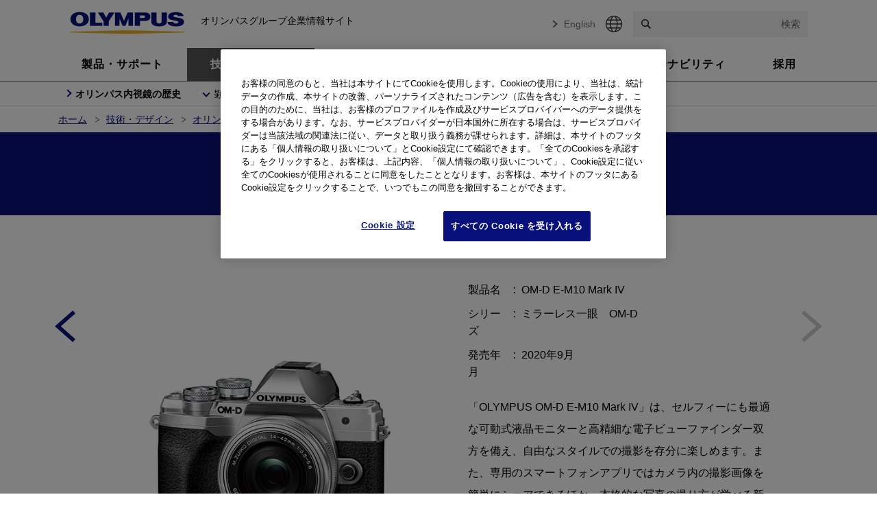

--- FILE ---
content_type: text/html
request_url: https://www.olympus.co.jp/technology/museum/camera/products/digital-om/e-m10mk4/?page=technology_museum
body_size: 6024
content:
<!DOCTYPE html>
<html lang="ja" class="static">
<head>
<meta charset="utf-8">
<meta name="viewport" content="width=device-width,initial-scale=1">
<meta name="format-detection" content="telephone=no,email=no,address=no">
<meta name="keywords" content="OM-D E-M10 Mark IV,ミラーレス一眼　OM-D,カメラ,ミュージアム,ブランド,オリンパス">
<meta name="description" content="オリンパス：カメラ製品：ミラーレス一眼　OM-D：OM-D E-M10 Mark IVのページです。">
<title>ミラーレス一眼　OM-D：OM-D E-M10 Mark IV：カメラ製品：カメラ製品：オリンパス</title>
<!-- OGP -->
<meta property="og:type" content="website">
<meta property="og:title" content="ミラーレス一眼　OM-D：OM-D E-M10 Mark IV：カメラ製品：オリンパス">
<meta property="og:description" content="オリンパス：カメラ製品：ミラーレス一眼　OM-D：OM-D E-M10 Mark IVのページです。">
<meta property="og:url" content="https://www.olympus.co.jp/technology/museum/camera/products/digital-om/e-m10mk4/">
<meta property="og:image" content="https://www.olympus.co.jp/technology/museum/camera/products/images/e-m10mk4.jpg">
<meta property="og:site_name" content="オリンパス">
<!-- End OGP -->
<link rel="apple-touch-icon" href="/shared/images/icon-webclip-01.png">
<link rel="stylesheet" href="/shared/style/common.css?250910a">
<!-- Adobe Tag Manager --><script src="https://assets.adobedtm.com/29ec0e1ed971/aa5b71ab37f7/launch-e6ac3c851082.min.js" async></script><!-- End Adobe Tag Manager -->
<script src="/shared/script/init.js"></script>
<script src="/shared/script/modernizr.min.js"></script>
<script src="/shared/script/bodyScrollLock.js"></script>
<!--[if lt IE 9]>
<script src="/shared/script/html5shiv.min.js"></script>
<![endif]-->

<link rel="stylesheet" href="/others/shared/style/common.css">
<!-- Google Tag Manager --><script>(function(w,d,s,l,i){w[l]=w[l]||[];w[l].push({'gtm.start':new Date().getTime(),event:'gtm.js'});var f=d.getElementsByTagName(s)[0],j=d.createElement(s),dl=l!='dataLayer'?'&l='+l:'';j.async=true;j.src='https://www.googletagmanager.com/gtm.js?id='+i+dl;f.parentNode.insertBefore(j,f);})(window,document,'script','dataLayer','GTM-WQXVXT');</script><!-- End Google Tag Manager -->
</head>
<body>



<!-- Google Tag Manager (noscript) --><noscript><iframe src="https://www.googletagmanager.com/ns.html?id=GTM-WQXVXT" height="0" width="0" style="display:none;visibility:hidden"></iframe></noscript><!-- End Google Tag Manager (noscript) -->

<div id="page">

<!--I-SEARCH_EXCEPT_START-->
<header id="header">
<div class="header-app header-app-closed">
<a href="https://twitter.com/Olympus_Corp_JP" target="_blank" rel="noopener noreferrer">
<span><img src="/shared/images/appli_x_180_180.png?230830a" class="app-icon" alt="X @Olympus_Corp_JP"></span>
<span>オリンパス公式Xアカウント<br>@Olympus_Corp_JPをフォローしよう</span>
</a>
<button class="header-app-close"><img src="/shared/images/icon-cross-02.png" alt="アプリバナーを閉じる"></button>
</div>

<div class="header-inner">
<p class="header-logo"><a href="/" title="オリンパス ホームページへ"><img src="/shared/images/ci-logo-01.png" alt="オリンパスコーポレート"></a></p>
<p class="header-sitename">オリンパスグループ企業情報サイト</p>
<div class="header-item">
<p class="header-interlink"><a href="" lang="en">English</a></p>
<p class="header-language" lang="en"><a href="https://www.olympus-global.com/directory/" hreflang="en" onclick="return false;" target='_blank' role="button" aria-pressed="false" aria-expanded="false"><img src="/shared/images/icon-globe-01.png" alt="Global Website Directory"></a></p>
<form action="/search/" method="get" accept-charset="utf-8" name="SearchForm" class="header-search">
<div class="label"><span class="label-inner"><span>サイト内検索</span></span></div>
<div class="header-search-input" id="header-search">
<input type="hidden" name="charset" value="utf-8">
<input type="hidden" name="ie" value="u">
<input type="hidden" name="domain" value="ja">
<div class="header-search-input-inner">
<input type="search" name="kw" maxlength="1991" autocomplete="off" class="input" aria-label="サイト内検索">
<button type="submit" class="submit">検索</button>
</div>
</div>
</form>
</div>

<button type="button" class="header-item-menu"><span>Menu</span></button>
</div>
<nav id="nav-global" aria-label="primary navigation">
<ul class="nav-primary">
<li class="products"><a href="/products/">製品・サポート</a>
<div class="submenu" aria-label="製品・サポートのサブメニュー">
<div class="submenu-inner">
<div class="submenu-top"><a href="/products/">製品・サポートトップ</a></div>
<div class="submenu-box">
<div class="col1">
<div class="col-inner">
<ul class="list-link">
<li><a href="/products/">製品情報</a></li>
<li><a href="/products/support.html">サポート・お問い合わせ</a></li>
<li><a href="/products/policy.html">規約・ポリシー</a></li>
</ul>
</div>
</div>
<div class="col1">
<div class="col-inner">
<ul class="list-link">
<li><a href="/products/faq/">よくあるご質問（FAQ）</a></li>
<li><a href="/products/glossary/">用語集</a></li>
</ul>
</div>
</div>
<div class="col1">
<div class="col-inner">
<ul class="list-btn">
<li><a href="https://www.olympus-medical.jp?olycmp=otsite2310:organic:website_olympus:referral:cross_bu:jp:0:fy24:0&utm_source=ot&utm_medium=referral&utm_campaign=otsite2310" target="_blank" rel="noopener noreferrer"><small>オリンパス医療ウェブサイト</small><br>メディカルタウン <img src="/shared/images/icon-lock-02.png" alt="" class="link-icon link-icon-change"> <img src="/shared/images/icon-blank-03.png" alt="新規タブで開きます" class="nav-link-icon icon-blank-change"></a></li>
</ul>
</div>
</div>
</div> 
</div>
</div>
</li>
<li class="technology"><a href="/technology/">技術・デザイン</a>
<div class="submenu" aria-label="技術・デザインのサブメニュー">
<div class="submenu-inner">
<dt class="submenu-top"><a href="/technology/?page=technology">技術・デザイントップ</a></dt>
<div class="submenu-box">
<div class="col1">
<div class="col-inner">
<ul class="list-link col4">
<li><a href="/technology/technology/?page=technology">製品技術</a></li>
<li><a href="/technology/design/?page=technology_design">オリンパスのデザイン</a></li>
<li><a href="/technology/museum/?page=technology">オリンパス内視鏡の歴史</a></li>
<li><a
href="/technology/olympusmuseum/?page=technology_zuikodoh">オリンパスミュージアム</a>
</li>
<li><a href="/technology/way/?page=technology_way">ものづくり</a></li>
<li><a
href="/technology/jiyuukenkyu/?page=technology_jiyuukenkyu">自由研究「わくわく科学教室」</a>
</li>
</ul>
</div>
</div>
</div>
</div>
</div>
</li>
<li class="news"><a href="/news/">ニュース</a>
<div class="submenu" aria-label="ニュースのサブメニュー">
<div class="submenu-inner">
<div class="submenu-top"><a href="/news/">ニューストップ</a></div>
<div class="submenu-box">
<div class="col1">
<div class="col-inner">
<ul class="list-link">
<li><a href="/news/medical/">医療事業</a></li>
<li><a href="/news/company/">企業情報</a></li>
<li><a href="/news/ir/">適時開示および投資家情報</a></li>
</ul>
</div>
</div>
<div class="col1">
<div class="col-inner">
<ul class="list-link">
<li><a href="/news/csr/">サステナビリティ</a></li>
<li><a href="/news/other/">その他の製品 </a></li>
<li><a href="/news/important/">製品の安全性に関する重要なお知らせ</a></li>
</ul>
</div>
</div>
<div class="col1">
<div class="col-inner">
<ul class="list-btn">
<li><a href="/news/release/">ニュース一覧</a></li>
<li><a href="/press/">報道関係者様向けプレスルーム</a></li>
</ul>
</div>
</div>
</div>
</div>
</div>
</li>
<li class="company"><a href="/company/?page=company">企業情報</a>
<div class="submenu" aria-label="企業情報のサブメニュー">
<div class="submenu-inner">
<div class="submenu-top"><a href="/company/?page=company">企業情報トップ</a></div>
<div class="submenu-box">
<div class="col1">
<div class="col-inner">
<ul class="list-link col4">
<!-- 20241028
<li><a href="/company/message/?page=company">社長メッセージ</a></li>
-->
<li><a href="/company/philosophy/?page=company">経営理念・方針</a></li>
<li><a href="/company/profile/business.html?page=company">オリンパスの事業</a></li>
<li><a href="/company/profile/?page=company">会社案内</a></li>
<li><a href="/company/governance/?page=company">コーポレートガバナンス</a></li>
<li><a href="/company/base/?page=company">拠点／グループ会社一覧</a></li>
<li><a href="/company/milestones/?page=company">沿革</a></li>
<li><a href="/company/calendar/?page=company">営業日カレンダー</a></li>
<li><a href="/company/truetolife/?page=company">True to Life</a></li>
<li><a href="/company/kids/?page=company">オリンパスキッズ</a></li>
<li><a href="/company/sponsorship/?page=company">スポンサーシップ</a></li>
</ul>
</div>
</div>
</div>
</div>
</div>
</li>
<li class="ir"><a href="/ir/?page=ir">投資家情報</a>
<div class="submenu" aria-label="投資家情報のサブメニュー">
<div class="submenu-inner">
<div class="submenu-top"><a href="/ir/?page=ir">投資家情報トップ</a></div>
<div class="submenu-box">
<div class="col1">
<div class="col-inner">
<ul class="list-link">
<li><a href="/ir/policy/?page=ir">経営情報</a></li>
<li><a href="/ir/data/?page=ir">IRライブラリー</a></li>
<li><a href="/ir/stock/?page=ir">株式・社債情報</a></li>
<li><a href="/ir/summary/?page=ir">財務データ</a></li>
</ul>
</div>
</div>
<div class="col1">
<div class="col-inner">
<ul class="list-link">
<li><a href="/ir/esg/?page=ir">ESG</a></li>
<li><a href="/ir/individual/?page=ir">個人投資家の皆さまへ</a></li>
<li><a href="/ir/data/investor-events.html?page=ir">IRイベント</a></li>
<li><a href="/ir/calendar.html?page=ir">IRカレンダー</a></li>
</ul>
</div>
</div>
<div class="col1">
<div class="col-inner">
<ul class="list-btn">
<li><a href="/ir/data/brief/?page=ir">決算関連資料</a></li>
<li><a href="/news/ir/?page=ir">適時開示及び投資家情報ニュース</a></li>
<li><a href="/ir/data/integratedreport/?page=ir">統合レポート</a></li>
</ul>
</div>
</div>
</div>
</div>
</div>
</li>
<li class="csr"><a href="/csr/?page=csr">サステナビリティ</a>
<div class="submenu" aria-label="CSRのサブメニュー">
<div class="submenu-inner">
<div class="submenu-top"><a href="/csr/?page=csr">サステナビリティトップ</a></div>
<div class="submenu-box">
<div class="col1">
<div class="col-inner">
<dl class="list-desc">
<dt class="hide-sp">オリンパスグループのESG</dt>
<dd>
<ul class="list-link col1">
<!-- 20241028
<li><a href="/csr/message/?page=csr">マネジメントメッセージ</a></li>
-->
<li><a href="/csr/esg/?page=csr">サステナビリティに対する考え方・推進体制</a></li>
<li><a href="/csr/strategy/?page=csr">ESG戦略</a></li>
<li><a href="/csr/materiality/?page=csr">マテリアリティトピックス</a></li>
</ul>
</dd>
</dl>
</div>
</div>
<div class="col1">
<div class="col-inner">
<dl class="list-desc">
<dt class="hide-sp">ESG 方針類・取り組み</dt>
<dd>
<ul class="list-link col1">
<li><a href="/csr/environment/?page=csr">環境</a></li>
<li><a href="/csr/social/?page=csr">社会</a></li>
<li><a href="/csr/governance/?page=csr">ガバナンス</a></li>
</ul>
</dd>
</dl>
</div>
</div>
<div class="col1">
<div class="col-inner">
<dl class="list-desc">
<dt class="hide-sp">関連情報</dt>
<dd>
<ul class="list-link col1">
<li><a href="/csr/esg-data/?page=csr">ESGデータ集</a></li>
<li><a href="/csr/gri/?page=csr">GRI内容索引</a></li>
<li><a href="/csr/download/?page=csr">サステナビリティライブラリー</a></li>
</ul>
</dd>
</dl>
<ul class="list-btn list-interval">
<li><a href="/news/csr/" class="noborder">サステナビリティニュース</a></li>
</ul>
</div>
</div>
</div>
</div>
</div>
</li>
<li class="recruit"><a href="/recruit/">採用</a>
<div class="submenu" aria-label="採用のサブメニュー">
<div class="submenu-inner">
<div class="submenu-top"><a href="/recruit/">採用トップ</a></div>
<div class="submenu-box">
<div class="col1">
<div class="col-inner">
<ul class="list-link col4">
<li><a href="/recruit/works/">仕事を知る</a></li>
<li><a href="/recruit/person/career/">人を知る／中途向け</a></li>
<li><a href="/recruit/person/newgraduates/">人を知る／新卒向け</a></li>
<li><a href="/recruit/workstyle/">働き方を知る</a></li>
</ul>
</div>
</div>
</div>
<div class="submenu-box submenu-box-border">
<div class="col1">
<div class="col-inner">
<div class="hide-sp"><p>募集一覧</p></div>
<ul class="list-link col4">
<li><a href="/recruit/career/">キャリア採用</a></li>
<li><a href="/recruit/newgraduates/">新卒採用</a></li>
<li><a href="/recruit/top-message/">採用メッセージ</a></li>
<li><a href="/recruit/diversity/">障がい者採用</a></li>
<li><a href="/recruit/group/">グループ会社採用</a></li>
<li><a href="/recruit/reentry.html">リエントリー制度</a></li>
</ul>
</div>
</div>
</div>
</div>
</div>
</li>
</ul>
</nav>

<!-- /#header --></header>
<!--I-SEARCH_EXCEPT_END-->

<!--I-SEARCH_EXCEPT_START-->
<div class="floating-local-nav-outer">
<nav id="floating-local-nav" aria-label="secondary navigation">
<div class="floating-local-nav-inner">
<p class="floating-local-nav-category"><a href="/technology/museum/?page=technology" class="floating-local-nav-button floating-local-nav-button-arrowR"><span>オリンパス内視鏡の歴史</span></a></p>
<button type="button" class="floating-local-nav-item-menu"><span>Menu</span></button>
<ul class="floating-local-nav-primary" aria-expanded="false">
<li><a href="/technology/museum/micro/?page=technology_museum" class="floating-local-nav-button floating-local-nav-button-arrowB"><span>顕微鏡製品</span></a>
<div class="floating-local-nav-submenu" aria-label="「顕微鏡製品」のサブメニュー">
<div class="floating-local-nav-submenu-inner">
<ul class="list-link col3">
<li><a href="/technology/museum/micro/?page=technology_museum">顕微鏡製品トップ</a></li>
<li><a href="/technology/museum/micro/spirit/?page=technology_museum">国産顕微鏡100周年に寄せて</a></li>
</ul>
</div>
</div>
</li>
<li><a href="/technology/museum/camera/?page=technology_museum" class="floating-local-nav-button floating-local-nav-button-arrowB"><span>カメラ製品</span></a>
<div class="floating-local-nav-submenu" aria-label="「カメラ製品」のサブメニュー">
<div class="floating-local-nav-submenu-inner">
<ul class="list-link col3">
<li><a href="/technology/museum/camera/?page=technology_museum">カメラ製品トップ</a></li>
<li><a href="/technology/museum/camera/series/?page=technology_museum">シリーズ別</a></li>
<li><a href="/technology/museum/camera/chronicle/?page=technology_museum">年代別</a></li>
<li><a href="/technology/museum/camera/lecture/?page=technology_museum">カメラ設計者 米谷美久 講演会</a></li>
</ul>
</div>
</div>
</li>
</ul>
</div>
</nav>
</div>
<!--I-SEARCH_EXCEPT_END-->


<div class="breadcrumb">
<ol>
<li><a href="/">ホーム</a></li>
<li><a href="/technology/?page=technology">技術・デザイン</a></li>
<li><a href="/technology/museum/?page=technology_museum">オリンパス製品の歴史</a></li>
<li><a href="/technology/museum/camera/?page=technology_museum">カメラ製品</a></li>

<li><a href="/technology/museum/camera/chronicle/?page=technology_museum">年代別</a></li>

<li><em>OM-D E-M10 Mark IV</em></li>
</ol>
</div>

<main id="main">
<h1 class="hdg-page-01"><span><span>OM-D E-M10 Mark IV</span></span></h1>

<div class="contents-wrapper product">

<div class="section">
<div class="section-inner clearfix">
<div class="product-image image">
<p><img src="/technology/museum/camera/products/images/e-m10mk4.jpg" alt=""></p>
</div>
<div class="product-info">
<dl class="list-define-01">
<dt>製品名</dt>
<dd>OM-D E-M10 Mark IV</dd>
<dt>シリーズ</dt>
<dd>ミラーレス一眼　OM-D</dd>
<dt>発売年月</dt>
<dd>2020年9月</dd>
</dl>
<p>「OLYMPUS OM-D E-M10 Mark IV」は、セルフィーにも最適な可動式液晶モニターと高精細な電子ビューファインダー双方を備え、自由なスタイルでの撮影を存分に楽しめます。また、専用のスマートフォンアプリではカメラ内の撮影画像を簡単にシェアできるほか、本格的な写真の撮り方が学べる新コンテンツをご用意しています。子供の成長記録を残したいファミリーから写真にこだわりを持つ方まで“高画質”を堪能できる一眼カメラです。</p>
<p><a href="https://www.olympus.co.jp/news/2020/nr01758.html" class="link-text-01">ニュースリリース</a></p>

<p class="clearfix">

<a class="button button_navi prev" href="/technology/museum/camera/products/digital-om/e-m1mk3/?page=technology_museum">前の製品へ</a>
<a class="button button_navi next nolink">次の製品へ</a>


</p>

</div>

<!-- /.section-inner --></div>
<!-- /.section --></div>

<!-- /.contents-wrapper --></div>

<ul class="sns">
<li><a href="https://twitter.com/share" class="twitter-share-button">Tweet</a></li>
<li class="fb-share-button" data-href="" data-layout="button" data-size="small" data-mobile-iframe="true"><a target="_blank" rel="noopener noreferrer" href="" class="fb-xfbml-parse-ignore">シェア</a></li>
</ul>
<div id="fb-root"></div>
<script src="https://apis.google.com/js/platform.js" async defer></script>

<aside id="nav-local">

<!--I-SEARCH_EXCEPT_START-->
<ul class="nav-local-01 lower-01">
<li><a href="/technology/museum/endo/?page=technology_museum">内視鏡製品</a></li>
<li><a href="/technology/museum/micro/?page=technology_museum">顕微鏡製品</a></li>
<li><a href="/technology/museum/camera/?page=technology_museum">カメラ製品</a></li>
</ul>
<!--I-SEARCH_EXCEPT_END-->

<!--I-SEARCH_EXCEPT_START-->
<ul class="nav-local-01">
<li><a href="/technology/technology/?page=technology_technology">製品技術</a></li>
<li><a href="/technology/design/?page=technology_design">オリンパスのデザイン</a></li>
<li><a href="/technology/museum/?page=technology">オリンパス内視鏡の歴史</a></li>
<li><a href="/technology/olympusmuseum/?page=technology_zuikodoh">オリンパスミュージアム</a></li>
<li><a href="/technology/way/?page=technology_way">ものづくり</a></li>
<li><a href="/technology/jiyuukenkyu/?page=technology_jiyuukenkyu">自由研究「わくわく科学教室」</a></li>
</ul>
<!--I-SEARCH_EXCEPT_END-->


</aside>

<!-- /#main --></main>

<!--I-SEARCH_EXCEPT_START-->
<footer id="footer">
<p class="footer-pagetop"><a href="#page"><span>BACK TO TOP</span></a></p>
<div class="footer-inner">
<ul class="footer-toggle-01">
<li><a href="/socialmedia/"><span>ソーシャルメディア公式アカウント<img src="/shared/images/icon-x-01.jpg" alt="X" class="link-icon"><img src="/shared/images/icon-linkedin-01.jpg" alt="LinkedIn" class="link-icon"><img src="/shared/images/icon-youtube-02.jpg" alt="Youtube" class="link-icon"><img src="/shared/images/icon-facebook-02.jpg" alt="facebook" class="link-icon"><img src="/shared/images/icon-instagram-02.jpg" alt="instagram" class="link-icon"></span></a></li>
<li><a href="/socialmedia/term.html"><span>ソーシャルメディア公式アカウント利用規約</span></a></li>
<li><span class="ui">コンテンツ一覧</span>
<div class="content">
<ul class="footer-link-01">
<li><a href="/products/">製品・サポート<span>トップ</span></a>
<ul>
<li><a href="/products/">製品情報</a></li>
<li><a href="/products/support.html">サポート・お問い合わせ</a></li>
<li><a href="/products/policy.html">規約ポリシー</a></li>
<li><a href="/products/product-brands/">主な製品ブランド</a></li>
<li><a href="https://www.olympus-medical.jp?olycmp=otsite2310:organic:website_olympus:referral:cross_bu:jp:0:fy24:0&utm_source=ot&utm_medium=referral&utm_campaign=otsite2310" target="_blank" rel="noopener noreferrer">オリンパス医療ウェブサイト メディカルタウン <img src="/shared/images/icon-lock-01.png" alt="" class="link-icon" style="vertical-align: top;"> <img src="/shared/images/icon-blank-01.png" alt="新規タブで開きます" class="link-icon" style="vertical-align: top;"></a></li>
<li><a href="/products/medical/outline.html">医療事業概要</a></li>
<li><a href="/products/faq/">よくあるご質問（FAQ）</a></li>
<li><a href="/products/glossary/">用語集</a></li>
</ul>
</li>
<li><a href="/technology/?page=technology">技術・デザイン<span>トップ</span></a>
<ul>
<li><a href="/technology/technology/?page=technology">製品技術</a></li>
<li><a href="/technology/design/?page=technology_design">オリンパスのデザイン</a></li>
<li><a href="/technology/museum/?page=technology">オリンパス内視鏡の歴史</a></li>
<li><a href="/technology/olympusmuseum/?page=technology_zuikodoh">オリンパスミュージアム</a></li>
<li><a href="/technology/way/?page=technology_way">ものづくり</a></li>
<li><a href="/technology/jiyuukenkyu/?page=technology_jiyuukenkyu">自由研究「わくわく科学教室」</a></li>
</ul>
</li>
<li><a href="/news/">ニュース<span>トップ</span></a>
<ul>
<li><a href="/news/release/">ニュース一覧</a></li>
<li><a href="/news/medical/">医療事業</a></li>
<li><a href="/news/company/">企業情報</a></li>
<li><a href="/news/ir/">適時開示および投資家情報</a></li>
<li><a href="/news/csr/">サステナビリティ</a></li>
<li><a href="/news/other/">その他の製品</a></li>
<li><a href="/news/important/">製品の安全性に関する重要なお知らせ</a></li>
<li><a href="/press/">報道関係者様向けプレスルーム</a></li>
</ul>
</li>
<li><a href="/company/?page=company">企業情報<span>トップ</span></a>
<ul>
<!-- 20241028
<li><a href="/company/message/?page=company">社長メッセージ</a></li>
-->
<li><a href="/company/philosophy/?page=company">経営理念・方針</a></li>
<li><a href="/company/profile/?page=company">会社案内</a></li>
<li><a href="/company/governance/?page=company">コーポレートガバナンス</a></li>
<li><a href="/company/base/?page=company">拠点／グループ会社一覧</a></li>
<li><a href="/company/calendar/?page=company">営業日カレンダー</a></li>
<li><a href="/company/milestones/?page=company">沿革</a></li>
<li><a href="/company/truetolife/?page=company">True to Life</a></li>
<li><a href="/company/kids/?page=company">オリンパスキッズ</a></li>
<li><a href="/company/sponsorship/?page=company">スポンサーシップ</a></li>
</ul>
</li>
<li><a href="/ir/?page=ir">投資家情報<span>トップ</span></a>
<ul>
<li><a href="/ir/policy/?page=ir">経営情報</a></li>
<li><a href="/ir/data/?page=ir">IRライブラリー</a></li>
<li><a href="/ir/stock/?page=ir">株式・社債情報</a></li>
<li><a href="/ir/summary/?page=ir">財務データ</a></li>
<li><a href="/ir/esg/?page=ir">ESG</a></li>
<li><a href="/ir/individual/?page=ir">個人投資家の皆さまへ</a></li>
<li><a href="/ir/data/investor-events.html?page=ir">IRイベント</a></li>
<li><a href="/ir/calendar.html?page=ir">IRカレンダー</a></li>
<li><a href="/ir/data/brief/?page=ir">決算関連資料</a></li>
<li><a href="/news/ir/?page=ir">適時開示及び投資家情報ニュース</a></li>
<li><a href="/ir/data/integratedreport/?page=ir">統合レポート</a></li>
</ul>
</li>
<li><a href="/csr/?page=csr">サステナビリティ<span>トップ</span></a>
<ul>
<!-- 20241028
<li><a href="/csr/message/?page=csr">マネジメントメッセージ</a></li>
-->
<li><a href="/csr/esg/?page=csr">サステナビリティに対する考え方・推進体制</a></li>
<li><a href="/csr/strategy/?page=csr">ESG戦略</a></li>
<li><a href="/csr/materiality/?page=csr">マテリアリティトピックス</a></li>
<li><a href="/csr/environment/?page=csr">環境</a></li>
<li><a href="/csr/social/?page=csr">社会</a></li>
<li><a href="/csr/governance/?page=csr">ガバナンス</a></li>
<li><a href="/csr/gri/?page=csr">GRI内容索引</a></li>
<li><a href="/csr/download/?page=csr">サステナビリティライブラリー</a></li>
<li><a href="/news/csr/">サステナビリティニュース</a></li>
</ul>
</li>
<li><a href="/recruit/">採用<span>トップ</span></a>
<ul>
<li><a href="/recruit/works/">仕事を知る</a></li>
<li><a href="/recruit/person/career/">人を知る／中途向け</a></li>
<li><a href="/recruit/person/newgraduates/">人を知る／新卒向け</a></li>
<li><a href="/recruit/workstyle/">働き方を知る</a></li>
<li><a href="/recruit/career/">キャリア採用</a></li>
<li><a href="/recruit/newgraduates/">新卒採用</a></li>
<li><a href="/recruit/top-message/">採用メッセージ</a></li>
<li><a href="/recruit/diversity/">障がい者採用</a></li>
<li><a href="/recruit/group/">グループ会社採用</a></li>
<li><a href="/recruit/reentry.html">リエントリー制度</a></li>
<li><a href="/recruit/faq/">採用FAQ</a></li>
</ul>
</li>
</ul>
</div>
</li>
</ul>

<div class="footer-link-02-wrapper">
<ul class="footer-link-02">
<li><a href="/products/contact/">お問い合わせ</a></li>
<li><a href="/sitemap.html">サイトマップ</a></li>
<li><a href="/products/terms/">このウェブサイトのご利用について</a></li>
<li><a href="/privacy/jp/">個人情報の取り扱いについて</a></li>
<li><a href="#CookieSetting" class="ot-sdk-show-settings">Cookies Settings</a></li>
</ul>
<p class="footer-copyright"><small>© 2026 Olympus Corporation</small></p>
</div>


<!-- last_mdate_20200908135612 -->
</div>
<!-- /#footer --></footer>
<!--I-SEARCH_EXCEPT_END-->

<!-- /#page --></div>

<!--[if lt IE 9]>
<script src="//ajax.googleapis.com/ajax/libs/jquery/1.12.4/jquery.min.js"></script>
<![endif]-->
<!--[if gt IE 8]><!-->
<script src="//ajax.googleapis.com/ajax/libs/jquery/3.7.1/jquery.min.js"></script>
<!--<![endif]-->
<script>
window.jQuery || document.write("<script type=\"text/javascript\" src=\"/shared/script/jquery-1.12.4.min.js\"><\/script>");
</script>
<script src="/shared/script/common.js?250123A"></script>

<script src="/others/shared/script/sns.js"></script>
<script src="https://apis.google.com/js/platform.js" async defer></script>
<script src="/others/shared/script/button-navi.js"></script>

</body>
</html>


--- FILE ---
content_type: text/html
request_url: https://www.olympus-global.com/technology/museum/camera/products/digital-om/e-m10mk4/?page=technology_museum
body_size: 4568
content:
<!DOCTYPE html>
<html lang="en" class="static">
<head>
<meta charset="utf-8">
<meta name="viewport" content="width=device-width,initial-scale=1">
<meta name="format-detection" content="telephone=no,email=no,address=no">
<meta name="keywords" content="OM-D E-M10 Mark IV,Mirrorless interchangeable lens camera,Cameras,Museum,Technology,Olympus">
<meta name="description" content="This page describes OM-D E-M10 Mark IV.">
<title>OM-D E-M10 Mark IV | Mirrorless interchangeable lens camera | Cameras | History of Olympus Products | Technology | Olympus</title>
<!-- OGP -->
<meta property="og:type" content="website">
<meta property="og:title" content="OM-D E-M10 Mark IV | Mirrorless interchangeable lens camera | Cameras | History of Olympus Products | Technology | Olympus">
<meta property="og:description" content="This page describes OM-D E-M10 Mark IV.">
<meta property="og:url" content="https://www.olympus-global.com/technology/museum/camera/products/digital-om/e-m10mk4/">
<meta property="og:image" content="https://www.olympus-global.com/technology/museum/camera/products/images/e-m10mk4.jpg">
<meta property="og:site_name" content="OLYMPUS">
<!-- End OGP -->
<link rel="apple-touch-icon" href="/shared/images/icon-webclip-01.png">
<link rel="stylesheet" href="/shared/style/common.css?250912a">
<!-- Adobe Tag Manager --><script src="https://assets.adobedtm.com/29ec0e1ed971/aa5b71ab37f7/launch-e6ac3c851082.min.js" async></script><!-- End Adobe Tag Manager -->
<script src="/shared/script/init.js"></script>
<script src="/shared/script/modernizr.min.js"></script>
<!--[if lt IE 9]>
<script src="/shared/script/html5shiv.min.js"></script>
<![endif]-->

<link rel="stylesheet" href="/others/shared/style/common.css">
<!-- Google Tag Manager --><script>(function(w,d,s,l,i){w[l]=w[l]||[];w[l].push({'gtm.start':new Date().getTime(),event:'gtm.js'});var f=d.getElementsByTagName(s)[0],j=d.createElement(s),dl=l!='dataLayer'?'&l='+l:'';j.async=true;j.src='https://www.googletagmanager.com/gtm.js?id='+i+dl;f.parentNode.insertBefore(j,f);})(window,document,'script','dataLayer','GTM-W8Q6SB');</script><!-- End Google Tag Manager -->
</head>
<body>
<!-- Google Tag Manager (noscript) --><noscript><iframe src="https://www.googletagmanager.com/ns.html?id=GTM-W8Q6SB" height="0" width="0" style="display:none;visibility:hidden"></iframe></noscript><!-- End Google Tag Manager (noscript) -->

<div id="page">

<!--I-SEARCH_EXCEPT_START-->
<header id="header">
<div class="header-app header-app-closed">
<a href="https://twitter.com/Olympus_Corp" target="_blank" rel="noopener noreferrer">
<span><img src="/shared/images/appli_x_180_180.png" class="app-icon" alt="X @Olympus_Corp"></span>
<span>Follow us on X @Olympus_Corp</span>
</a>
<button class="header-app-close"><img src="/shared/images/icon-cross-02.png" alt="Close"></button>
</div>

<div class="header-inner">
<p class="header-logo"><a href="/" title="Olympus Global Homepage"><img src="/shared/images/ci-logo-01.png" alt="Olympus Corporate"></a></p>
<p class="header-sitename">Olympus Global Homepage</p>

<div class="header-item">
<p class="header-interlink"><a href="" lang="ja">日本語</a></p>
<p class="header-language" lang="en"><a href="/directory/index.html?20210210a" hreflang="en" onclick="return false;" role="button" aria-pressed="false" aria-expanded="false"><img src="/shared/images/icon-globe-01.png" alt="Global Website Directory"></a></p>
<form action="/search/" method="get" accept-charset="utf-8" name="SearchForm" class="header-search">
<div class="label"><span class="label-inner"><span>Site Search</span></span></div>
<div class="header-search-input" id="header-search">
<input type="hidden" name="charset" value="utf-8">
<input type="hidden" name="ie" value="u">
<input type="hidden" name="domain" value="gcien">
<div class="header-search-input-inner">
<input type="search" name="kw" maxlength="1991" autocomplete="off" class="input" id="header-search-input-text" aria-label="Site Search">
<button type="submit" class="submit">Search</button>
</div>
</div>
</form>
</div>

<button type="button" class="header-item-menu"><span>Menu</span></button>
</div>
<nav id="nav-global" aria-label="primary navigation">
<ul class="nav-primary">
<li class="products"><a href="/products/">Products &amp; Support</a>
<div class="submenu" aria-label="Products&Support Submenu">
<div class="submenu-inner">
<div class="submenu-top"><a href="/products/">Products &amp; Support</a></div>
<div class="submenu-box">
<div class="col1">
<div class="col-inner">
<ul class="list-link col3">
<li><a href="/products/">Product Information</a></li>
<li><a href="/products/support.html">Support and Inquiry</a></li>
<li><a href="/products/policy.html">Policies</a></li>
</ul>
</div>
</div>
</div>
</div>
</div>
</li>
<li class="technology"><a href="/technology/?page=technology">Technology</a>
<div class="submenu" aria-label="Technology Submenu">
<div class="submenu-inner">
<div class="submenu-top"><a href="/technology/?page=technology">Technology</a></div>
<div class="submenu-box">
<div class="col1">
<div class="col-inner">
<ul class="list-link col4">
<li><a href="/technology/design/?page=technology_design">Olympus Design</a></li>
<li><a href="/technology/museum/?page=technology">History of Olympus Products : Endoscopes</a></li>
<li><a href="/technology/olympusmuseum/?page=technology_zuikodoh">Olympus Museum</a></li>
<li><a href="/technology/way/?page=technology_way">The Olympus Ways</a></li>
</ul>
</div>
</div>
</div>
</div>
</div>
</li>
<li class="news"><a href="/news/">News</a>
<div class="submenu" aria-label="News Submenu">
<div class="submenu-inner">
<div class="submenu-top"><a href="/news/">News</a></div>
<div class="submenu-box">
<div class="col1">
<div class="col-inner">
<ul class="list-link">
<li><a href="/news/medical/">Medical Systems Products News</a></li>
<li><a href="/news/company/">Corporate News</a></li>
<li><a href="/news/ir/">Investor Relations and Company Announcements</a></li>
</ul>
</div>
</div>
<div class="col1">
<div class="col-inner">
<ul class="list-link">
<li><a href="/news/csr/">Sustainability News</a></li>
<li><a href="/news/other/">Other Products News</a></li>
</ul>
</div>
</div>
<div class="col1">
<div class="col-inner">
<ul class="list-btn">
<li><a href="/news/release/">View All</a></li>
</ul>
</div>
</div>
</div>
</div>
</div>
</li>
<li class="company"><a href="/company/?page=company">About Us</a>
<div class="submenu" aria-label="About Us Submenu">
<div class="submenu-inner">
<div class="submenu-top"><a href="/company/?page=company">About Us</a></div>
<div class="submenu-box">
<div class="col1">
<div class="col-inner">
<ul class="list-link col4">
<!-- 20241028
<li><a href="/company/message/?page=company">Message from the President</a></li>
-->
<li><a href="/company/philosophy/?page=company">Corporate Philosophy and Management Policy</a></li>
<li><a href="/company/profile/business.html?page=company">Our Business Fields</a></li>
<li><a href="/company/profile/?page=company">Company Profile</a></li>
<li><a href="/company/governance/?page=company">Corporate Governance</a></li>
<li><a href="/company/base/?page=company">Worldwide Office Locations</a></li>
<li><a href="/company/milestones/?page=company" class="noborder">Milestones</a></li>
<li><a href="/company/truetolife/?page=company">True to Life</a></li>
<li><a href="/company/profile/brochure.html?page=company">Company Presentation</a></li>
</ul>
</div>
</div>
</div>
</div>
</div>
</li>
<li class="ir"><a href="/ir/?page=ir">Investors</a>
<div class="submenu" aria-label="Investors Submenu">
<div class="submenu-inner">
<div class="submenu-top"><a href="/ir/?page=ir">Investors</a></div>
<div class="submenu-box">
<div class="col1">
<div class="col-inner">
<ul class="list-link">
<li><a href="/ir/policy/?page=ir">Management Policies</a></li>
<li><a href="/ir/data/?page=ir">IR Library</a></li>
<li><a href="/ir/stock/?page=ir">Stock Information</a></li>
<li><a href="/ir/summary/?page=ir">Financial Data</a></li>
</ul>
</div>
</div>
<div class="col1">
<div class="col-inner">
<ul class="list-link">
<li><a href="/ir/esg/?page=ir">ESG</a></li>
<li><a href="/ir/individual/?page=ir">About Us</a></li>
<li><a href="/ir/data/investor-events.html?page=ir">Investor Events</a></li>
<li><a href="/ir/calendar.html?page=ir">IR Calendar</a></li>
</ul>
</div>
</div>
<div class="col1">
<div class="col-inner">
<ul class="list-btn">
<li><a href="/ir/data/brief/?page=ir">Financial Results</a></li>
<li><a href="/news/ir/?page=ir">Corporate Disclosure and Investor News</a></li>
<li><a href="/ir/data/integratedreport/?page=ir">Integrated Report</a></li>
</ul>
</div>
</div>
</div>
</div>
</div>
</li>
<li class="csr"><a href="/csr/?page=csr">Sustainability</a>
<div class="submenu" aria-label="Sustainability Submenu">
<div class="submenu-inner">
<div class="submenu-top"><a href="/csr/?page=csr">Sustainability</a></div>
<div class="submenu-box">
<div class="col1">
<div class="col-inner">
<dl class="list-desc">
<dt class="hide-sp">Olympus Group ESG</dt>
<dd>
<ul class="list-link col1">
<!-- 20241028
<li><a href="/csr/message/?page=csr">Message from Management</a></li>
-->
<li><a href="/csr/esg/?page=csr">Basic Concept and Governance System</a></li>
<li><a href="/csr/strategy/?page=csr">ESG Strategy</a></li>
<li><a href="/csr/materiality/?page=csr">Materiality Topics</a></li>
</ul>
</dd>
</dl>
</div>
</div>
<div class="col1">
<div class="col-inner">
<dl class="list-desc">
<dt class="hide-sp">ESG Policies and Initiativs</dt>
<dd>
<ul class="list-link col1">
<li><a href="/csr/environment/?page=csr">Environment</a></li>
<li><a href="/csr/social/?page=csr">Social</a></li>
<li><a href="/csr/governance/?page=csr">Governance</a></li>
</ul>
</dd>
</dl>
</div>
</div>
<div class="col1">
<div class="col-inner">
<dl class="list-desc">
<dt class="hide-sp">Related information</dt>
<dd>
<ul class="list-link col1">
<li><a href="/csr/esg-data/?page=csr">ESG Data</a></li>
<li><a href="/csr/gri/?page=csr">GRI Content Index</a></li>
<li><a href="/csr/download/?page=csr">Sustainability Library</a></li>
</ul>
</dd>
</dl>
<ul class="list-btn" style="margin-top:80px;">
<li><a href="/news/csr/" class="noborder">News</a></li>
</ul>
</div>
</div>
</div>
</div>
</div>
</li>
<li class="recruit"><a href="/recruit/">Career</a>
</li>  
</ul>
</nav>

<!-- /#header --></header>
<!--I-SEARCH_EXCEPT_END-->

<!--I-SEARCH_EXCEPT_START-->
<div class="floating-local-nav-outer">
<nav id="floating-local-nav" aria-label="secondary navigation">
<div class="floating-local-nav-inner">
<p class="floating-local-nav-category"><a href="/technology/museum/?page=technology" class="floating-local-nav-button floating-local-nav-button-arrowR"><span>History of Olympus Products : Endoscopes</span></a></p>
<button type="button" class="floating-local-nav-item-menu"><span>Menu</span></button>
<ul class="floating-local-nav-primary" aria-expanded="false">
<li><a href="/technology/museum/micro/?page=technology_museum" class="floating-local-nav-button floating-local-nav-button-arrowR"><span>Microscopes</span></a></li>
<li><a href="/technology/museum/camera/?page=technology_museum" class="floating-local-nav-button floating-local-nav-button-arrowB"><span>Cameras</span></a>
<div class="floating-local-nav-submenu" aria-label="Cameras Submenu">
<div class="floating-local-nav-submenu-inner">
<ul class="list-link col3">
<li><a href="/technology/museum/camera/?page=technology_museum">The Camera Museum Entrance</a></li>
<li><a href="/technology/museum/lecture/vol1/?page=technology_museum">Maitani's Special Lecture</a></li>
</ul>
</div>
</div>
</li>
</ul>
</div>
</nav>
</div>
<!--I-SEARCH_EXCEPT_END-->


<div class="breadcrumb">
<ol>
<li><a href="/">Home</a></li>
<li><a href="/technology/?page=technology">Technology</a></li>
<li><a href="/technology/museum/?page=technology_museum">History of Olympus Products</a></li>
<li><a href="/technology/museum/camera/?page=technology_museum">Cameras</a></li>
<li><em>OM-D E-M10 Mark IV</em></li>
</ol>
</div>

<main id="main">
<h1 class="hdg-page-01"><span><span>OM-D E-M10 Mark IV</span></span></h1>

<div class="contents-wrapper product">

<div class="section">
<div class="section-inner clearfix">

<div class="product-image image">
<p><img src="/technology/museum/camera/products/images/e-m10mk4.jpg" alt=""></p>
</div>
<div class="product-info">
<dl class="list-define-02">
<dt>Product name</dt>
<dd>OM-D E-M10 Mark IV</dd>
<dt>Type</dt>
<dd>Mirrorless interchangeable lens camera</dd>
<dt>Released</dt>
<dd>September 2020</dd>
</dl>
<p>Olympus OMD E-M10 Mark IV is an interchangeable lens camera conforms to the Micro Four Thirds System standard, and features a compact, lightweight body for easy portability with versatile shooting features including powerful 5-axis image stabilization. It features a flip-down LCD monitor which is perfect for selfies and a highdefinition electronic viewfinder, giving users the freedom to enjoy their own unique shooting styles. The dedicated smartphone app makes it easy to share images on the camera, and new content for learning authentic photography techniques is also available. This interchangeable lens camera delivers high-quality image enjoyment to all users, from families that want to keep a record of their children as they grow, to photo enthusiasts.</p>
<p><a href="/news/2020/nr01800.html" class="link-text-01">News Release</a></p>

<p class="clearfix">
<a class="button button_navi prev" href="/technology/museum/camera/products/digital-om/e-m1mk3/?page=technology_museum">back</a>
<span class="button button_navi next nolink">next</span>
</p>
</div>

<!-- /.section-inner --></div>
<!-- /.section --></div>

<!-- /.contents-wrapper --></div>

<ul class="sns">
<li><a href="https://twitter.com/share" class="twitter-share-button">Tweet</a></li>
<li class="fb-share-button" data-href="" data-layout="button" data-size="small" data-mobile-iframe="true"><a target="_blank" rel="noopener noreferrer" href="" class="fb-xfbml-parse-ignore">シェア</a></li>
</ul>
<div id="fb-root"></div>


<aside id="nav-local">

<!--I-SEARCH_EXCEPT_START-->
<ul class="nav-local-01 lower-01">
<li><a href="/technology/museum/micro/?page=technology_museum">Microscopes</a></li>
<li><a href="/technology/museum/camera/?page=technology_museum">Cameras</a></li>
</ul>
<!--I-SEARCH_EXCEPT_END-->

<!--I-SEARCH_EXCEPT_START-->
<ul class="nav-local-01">
<li><a href="/technology/design/?page=technology_design">Olympus Design</a></li>
<li><a href="/technology/museum/?page=technology">History of Olympus Products : Endoscopes</a></li>
<li><a href="/technology/olympusmuseum/?page=technology_zuikodoh"><span>Olympus Museum</span></a></li>
<li><a href="/technology/way/?page=technology_way">The Olympus Ways</a></li>
</ul>
<!--I-SEARCH_EXCEPT_END-->


</aside>

<!-- /#main --></main>

<!--I-SEARCH_EXCEPT_START-->
<footer id="footer">
<p class="footer-pagetop"><a href="#page"><span>BACK TO TOP</span></a></p>
<div class="footer-inner">
<ul class="footer-toggle-01">
<li><a href="/socialmedia/"><span>Official Social Media Accounts<img src="/shared/images/icon-x-01.jpg" alt="X(twitter)" class="link-icon"><img src="/shared/images/icon-linkedin-01.jpg" alt="LinkedIn" class="link-icon"><img src="/shared/images/icon-youtube-02.jpg" alt="Youtube" class="link-icon"><img src="/shared/images/icon-facebook-02.jpg" alt="facebook" class="link-icon"><img src="/shared/images/icon-instagram-02.jpg" alt="instagram" class="link-icon"></span></a></li>
<li><a href="/socialmedia/term.html"><span>Official Social Media Accounts Terms of Use</span></a></li>
<li><span class="ui">Explore Other Contents</span>
<div class="content">
<ul class="footer-link-01">
<li><a href="/products/">Products &amp; Support</a>
<ul>
<li><a href="/products/">Product Information</a></li>
<li><a href="/products/support.html">Support and Inquiry</a></li>
<li><a href="/products/policy.html">Policies</a></li>
<li><a href="/products/medical/index.html">Medical System Products</a></li>
</ul>
</li>
<li><a href="/technology/?page=technology">Technology</a>
<ul>
<li><a href="/technology/design/?page=technology_design">Olympus Design</a></li>
<li><a href="/technology/museum/?page=technology">History of Olympus Products : Endoscopes</a></li>
<li><a href="/technology/olympusmuseum/?page=technology_zuikodoh">Olympus Museum</a></li>
<li><a href="/technology/way/?page=technology_way">The Olympus Ways</a></li>
</ul>
</li>
<li><a href="/news/">News</a>
<ul>
<li><a href="/news/release/">All News</a></li>
<li><a href="/news/medical/">Medical Systems Products News</a></li>
<li><a href="/news/company/">Corporate News</a></li>
<li><a href="/news/ir/">Investor Relations and Company Announcements</a></li>
<li><a href="/news/csr/">Sustainability News</a></li>
<li><a href="/news/other/">Other Products News</a></li>
</ul>
</li>
<li><a href="/company/?page=company">About Us</a>
<ul>
<!-- 20241028
<li><a href="/company/message/?page=company">Message from the President</a></li>
-->
<li><a href="/company/philosophy/?page=company">Corporate Philosophy and Management Policy</a></li>
<li><a href="/company/profile/?page=company">Company Profile</a></li>
<li><a href="/company/governance/?page=company">Corporate Governance</a></li>
<li><a href="/company/base/?page=company">Worldwide Office Locations</a></li>
<li><a href="/company/milestones/?page=company">Milestones</a></li>
<li><a href="/company/truetolife/?page=company">True to Life</a></li>
</ul>
</li>
<li><a href="/ir/?page=ir">Investors</a>
<ul>
<li><a href="/ir/?page=ir">Investors</a></li>
<li><a href="/ir/policy/?page=ir">Management Policies</a></li>
<li><a href="/ir/data/?page=ir">IR Library</a></li>
<li><a href="/ir/stock/?page=ir">Stock Information</a></li>
<li><a href="/ir/summary/?page=ir">Financial Data</a></li>
<li><a href="/ir/esg/?page=ir">ESG</a></li>
<li><a href="/ir/individual/?page=ir">About Us</a></li>
<li><a href="/ir/data/investor-events.html?page=ir">Investor Events</a></li>
<li><a href="/ir/calendar.html?page=ir">IR Calendar</a></li>
<li><a href="/ir/data/brief/?page=ir">Financial Results</a></li>
<li><a href="/news/ir/?page=ir">Corporate Disclosure and Investor News</a></li>
<li><a href="/ir/data/integratedreport/?page=ir">Integrated</a></li>
</ul>
</li>
<li><a href="/csr/?page=csr">Sustainability</a>
<ul>
<!-- 20241028
<li><a href="/csr/message/?page=csr">Message from Management</a></li>
-->
<li><a href="/csr/esg/?page=csr">Basic Concept and Governance System</a></li>
<li><a href="/csr/strategy/?page=csr">ESG Strategy</a></li>
<li><a href="/csr/materiality/?page=csr">Materiality Topics</a></li>
<li><a href="/csr/environment/?page=csr">Environment</a></li>
<li><a href="/csr/social/?page=csr">Social</a></li>
<li><a href="/csr/governance/?page=csr">Governance</a></li>
<li><a href="/csr/gri/?page=csr">GRI Content Index</a></li>
<li><a href="/csr/download/?page=csr">Sustainability Library</a></li>
<li><a href="/news/csr/">News</a></li>
</ul>
</li>
<li><a href="/recruit/">Career</a></li>  
</ul>
</div>
</li>
</ul>

<div class="footer-link-02-wrapper">
<ul class="footer-link-02">
<li><a href="/products/contact/">Contact Us</a></li>
<li><a href="/sitemap.html">Sitemap</a></li>
<li><a href="/products/terms/">Terms of Use</a></li>
<li><a href="/privacy/">Privacy Notice</a></li>
<li><a href="#!" class="ot-sdk-show-settings">Cookies Settings</a></li>
</ul>

<p class="footer-copyright"><small>© 2026 Olympus Corporation</small></p>
</div>

</div>
<!-- /#footer --></footer>
<!--I-SEARCH_EXCEPT_END-->


<!-- /#page --></div>

<!--[if lt IE 9]>
<script src="//ajax.googleapis.com/ajax/libs/jquery/1.12.4/jquery.min.js"></script>
<![endif]-->
<!--[if gt IE 8]><!-->
<script src="//ajax.googleapis.com/ajax/libs/jquery/2.2.4/jquery.min.js"></script>
<!--<![endif]-->
<script>
window.jQuery || document.write("<script type=\"text/javascript\" src=\"/shared/script/jquery-1.12.4.min.js\"><\/script>");
</script>
<script src="/shared/script/common.js?250120a"></script>

<script src="/others/shared/script/sns.js"></script>
<script src="https://apis.google.com/js/platform.js" async defer></script>
<script src="/others/shared/script/button-navi.js"></script>
</body>
</html>


--- FILE ---
content_type: text/html
request_url: https://www.olympus.co.jp/shared/include/nav-local/technology-museum-menu.html
body_size: 428
content:
<!--I-SEARCH_EXCEPT_START-->
<div class="floating-local-nav-outer">
<nav id="floating-local-nav" aria-label="secondary navigation">
<div class="floating-local-nav-inner">
<p class="floating-local-nav-category"><a href="/technology/museum/?page=technology" class="floating-local-nav-button floating-local-nav-button-arrowR"><span>オリンパス内視鏡の歴史</span></a></p>
<button type="button" class="floating-local-nav-item-menu"><span>Menu</span></button>
<ul class="floating-local-nav-primary" aria-expanded="false">
<li><a href="/technology/museum/micro/?page=technology_museum" class="floating-local-nav-button floating-local-nav-button-arrowB"><span>顕微鏡製品</span></a>
<div class="floating-local-nav-submenu" aria-label="「顕微鏡製品」のサブメニュー">
<div class="floating-local-nav-submenu-inner">
<ul class="list-link col3">
<li><a href="/technology/museum/micro/?page=technology_museum">顕微鏡製品トップ</a></li>
<li><a href="/technology/museum/micro/spirit/?page=technology_museum">国産顕微鏡100周年に寄せて</a></li>
</ul>
</div>
</div>
</li>
<li><a href="/technology/museum/camera/?page=technology_museum" class="floating-local-nav-button floating-local-nav-button-arrowB"><span>カメラ製品</span></a>
<div class="floating-local-nav-submenu" aria-label="「カメラ製品」のサブメニュー">
<div class="floating-local-nav-submenu-inner">
<ul class="list-link col3">
<li><a href="/technology/museum/camera/?page=technology_museum">カメラ製品トップ</a></li>
<li><a href="/technology/museum/camera/series/?page=technology_museum">シリーズ別</a></li>
<li><a href="/technology/museum/camera/chronicle/?page=technology_museum">年代別</a></li>
<li><a href="/technology/museum/camera/lecture/?page=technology_museum">カメラ設計者 米谷美久 講演会</a></li>
</ul>
</div>
</div>
</li>
</ul>
</div>
</nav>
</div>
<!--I-SEARCH_EXCEPT_END-->


--- FILE ---
content_type: text/css
request_url: https://www.olympus.co.jp/shared/style/common.css?250910a
body_size: 48403
content:
@charset "UTF-8";

/* =====================================
reset
------------------------------------- */

* {
  margin: 0;
  border: none;
  padding: 0;
  font-family: "游ゴシック体", YuGothic, "游ゴシック", "Yu Gothic", "メイリオ", sans-serif;
  font-weight: 500;
}



/* =====================================
base
------------------------------------- */

*, *:before, *:after {
  box-sizing: border-box;
}

*:before, *:after {
  text-decoration: inherit;
  vertical-align: inherit;
}

html {
  position: relative;
  overflow-y: scroll;
  background-color: #fff;
  color: #000;
  font-size: 10px;
  font-family: "游ゴシック体", YuGothic, "游ゴシック", "Yu Gothic", "メイリオ", sans-serif;  -webkit-text-size-adjust: 100%;
  text-size-adjust: 100%;
}

body {
  line-height: 2;
  font-size: 1.6em;
  letter-spacing: -.00001em;
  word-wrap: break-word;
}

article, aside, details, figcaption, figure, footer, header, main, menu, nav, section, summary, svg {
  display: block;
}

button, input, optgroup, select, textarea {
  color: inherit;
  font: inherit;
  text-shadow: inherit;
}

input[type="submit"], input[type="button"], input[type="image"], input[type="reset"], input[type="radio"], input[type="checkbox"], button, select, option, label {
  cursor: pointer;
}

button::-moz-focus-inner, [type="button"]::-moz-focus-inner, [type="reset"]::-moz-focus-inner, [type="submit"]::-moz-focus-inner {
  border-style: none;
  padding: 0;
}

span, ruby, small {
  font-weight: inherit;
}

table {
  border-collapse: collapse;
}

h1, h2, h3, h4, h5, h6, th, dt {
  font-weight: 500;
}

ul, ol {
  list-style: none;
}

img {
  vertical-align: top;
  max-width: 100%;
  height: auto;
  border: none;
}

table {
  word-break: break-all;
}

table img {
  max-width: inherit;
}

strong, em, b, i {
  font-style: normal;
}

strong, em, b {
  font-weight: bold;
}

strong {
  color: #cc0030;
}

h1, h2, h3, h4, h5, h6, small {
  font-size: 100%;
}

a {
  color: #08107b;
  text-decoration: none;
  font-weight: inherit;
}

a:visited {
  color: #73077a;
}

a:hover, a:focus, a:active {
  text-decoration: underline;
}


/* =====================================
extend
------------------------------------- */

a.hover_opacity_link>.img img:hover {
  opacity: .7;
}

.anchor:before {
  content: "";
  height: 115px;
  margin-top: -115px;
  display: block;
  visibility: hidden;
}

.touch .hide-touch {
  display: none;
}


/* media query FIX  max-width: 767px */

@media only screen and (max-width: 767px) {
  .hide-sp {
    display: none;
  }
}


/* media query FIX  max-width: 767px */

#header>.header-inner:after, .header-item:after, .breadcrumb>ol:after, .lyt-img-02:after, [class*="hdg-section"]:after, .list-anchor-01:after, .form-search .form-search-option>dd>ul:after {
  content: "";
  display: block;
  clear: both;
}

.lyt-medicaltown-01>.hdg, .lyt-medicaltown-01>.content-outer>.content-inner, .lyt-medicaltown-02>.inner, .lyt-product-01>.inner, .lyt-notice-01, .lyt-top-04 .area-hdg, .lyt-top-04 .area-news>.inner, .lyt-top-05>.panel>a>span, .lyt-brand-01, .lyt-brand-02>.hdg, .lyt-brand-02>.content-outer>.content-inner, .lyt-brand-03>.inner, .lyt-brand-04>.inner, #brand-connection>.section>.inner, #company-business>.section .inner {
  max-width: 1170px;
  margin: 0 auto;
  padding-left: 30px;
  padding-right: 30px;
}

#header>.header-inner, #nav-global .submenu>.submenu-inner, .floating-local-nav-submenu>.floating-local-nav-submenu-inner, .breadcrumb>ol, #footer>.footer-inner, #main .area-content>.area-content-inner, .nav-local-01, .hdg-page-01>span, #main .area-content.product-content .area-content-inner {
  max-width: 1110px;
  margin: 0 auto;
}

.header-search, .header-search>.header-search-input>.header-search-input-inner, #nav-global>ul, #nav-global .submenu .submenu-box, #floating-local-nav .submenu .submenu-box, #nav-global .submenu .list-link, .floating-local-nav-submenu .list-link, .footer-link-01, .lyt-col-01, .lyt-col-01.col-equalize>.col, .lyt-col-02, .lyt-img-03, .lyt-calendar-01>.calendar, .lyt-csr-01, .lyt-csr-01>.message, .lyt-csr-01>.message a, .lyt-csr-01>.activity>dd ul, .lyt-csr-01>.activity>dd ul>li, .lyt-csr-01>.activity a, .lyt-mainvisual-01>.inner, .lyt-mainvisual-01>.inner>.area>.ui, .lyt-top-01 .area-hdg, .lyt-top-02, .lyt-top-04 .area-hdg, .lyt-top-05, .box-related-01, .box-related-01>li>.link .img, .box-notice-01, .box-stockinfo-01, .pgh-notice-01>small, .pgh-topmessage-01 strong, .pgh-topmessage-02 strong, .list-link-01.col2, .list-link-01.col3, .list-link-01.col4, .list-bullet-01.col2, .list-bullet-01.col3, .list-bullet-01.col4, .list-define-01, .list-person-01, .list-person-01>li, .list-step-01, .list-brand-01, .list-brand-01>li>a, .nav-btn-01, .nav-btn-01>*, .nav-btn-03, .nav-btn-03>*, .nav-btn-04, .nav-btn-04>*, .nav-index-01, .nav-index-01>li.recruit-new, .nav-index-01>li.recruit-new>div, .nav-index-01>li.recruit-new>div>div, .nav-index-01>li.csr-activities, .nav-index-01>li.csr-activities>div, .nav-index-01>li.csr-activities>div>div, .nav-index-01>li.alternate, .nav-index-02, .nav-index-02>li, .nav-index-04, .nav-index-04>li, .nav-index-05, .nav-index-07, .nav-index-08, .nav-tab-01, .nav-tab-01>li, .nav-pager-01, .nav-pager-01>li>ul, .nav-pager-02, .nav-pager-02>li>ul, .nav-search-01, .nav-search-01>.select, .nav-search-01.multiselect, .nav-search-01 .list ul, .form-search .form-search-ui, .form-search .form-search-ui .form-search-input, .form-lyt-01>li, #brand-connection>.hdg, #brand-connection>.section>.inner>.body, #brand-connection>.sns, .footer-toggle-01, .lyt-2col-1col, #company-business>.hdg, #company-business>.section>.inner>.products-area {
  display: -webkit-flex;
  display: flex;
}

#nav-global>ul, #nav-global .submenu .list-link, .floating-local-nav-submenu .list-link, .footer-link-01, .lyt-col-01, .lyt-col-02, .lyt-img-03, .lyt-calendar-01>.calendar, .lyt-mainvisual-01>.inner, .box-related-01, .box-notice-01, .pgh-topmessage-01 strong, .pgh-topmessage-02 strong, .list-link-01.col2, .list-link-01.col3, .list-link-01.col4, .list-bullet-01.col2, .list-bullet-01.col3, .list-bullet-01.col4, .list-define-01, .list-person-01, .list-brand-01, .nav-btn-01, .nav-btn-03, .nav-btn-04, .nav-index-01, .nav-index-02, .nav-index-04, .nav-index-05, .nav-index-07, .nav-index-08, .nav-tab-01, .nav-pager-01>li>ul, .nav-pager-02>li>ul, .nav-search-01, .footer-toggle-01, .lyt-2col-1col {
  -webkit-flex-wrap: wrap;
  flex-wrap: wrap;
}

#nav-global .submenu .submenu-box>.col1, #floating-local-nav .submenu .submenu-box>.col1, .lyt-csr-01>.col, .lyt-csr-01>.activity>dd ul>li, .lyt-csr-01>.activity a, .lyt-mainvisual-01>.inner>.area:nth-child(2), .lyt-mainvisual-01>.inner>.area:nth-child(3), .lyt-mainvisual-01.col3>.inner>.area:nth-child(1), .lyt-mainvisual-01.col3>.inner>.area:nth-child(2), .lyt-mainvisual-01.col3>.inner>.area:nth-child(3), .lyt-top-02>.panel, .lyt-top-05>.panel, .box-notice-01>dd, .box-stockinfo-01>.embed, .pgh-notice-01>small>.text, .list-step-01>li, .list-brand-01:after, .nav-index-01>li.alternate>.link, .nav-index-02>li>a, .nav-index-02>li>span, .nav-index-04>li>a, .nav-index-04.col3:before, .nav-tab-01>li>a, .nav-tab-01>li>button, .form-lyt-01>li>div, #brand-connection>.section>.inner>.body>.text {
  -webkit-flex: 1 1 0%;
  flex: 1 1 0%;
}

#nav-global .submenu .submenu-box>.col2 {
  -webkit-flex: 2 1 0%;
  flex: 2 1 0%;
}

#nav-global .submenu .submenu-box>.col3 {
  -webkit-flex: 3 1 0%;
  flex: 3 1 0%;
}

#nav-global .submenu .submenu-box>.col4 {
  -webkit-flex: 4 1 0%;
  flex: 4 1 0%;
}
#nav-global>ul{
  -webkit-justify-content: space-between;
  justify-content: space-between;
}
#nav-global>ul>li{
  flex: auto;
}
.lyt-img-03, .lyt-csr-01>.activity a, .lyt-mainvisual-01>.inner>.area>.ui, .box-related-01>li>.link .img, .list-brand-01>li>a, .nav-btn-03, .nav-btn-04, .nav-index-01>li.recruit-new>div>div, .nav-index-01>li.csr-activities>div>div, .nav-pager-01, .nav-pager-01>li>ul, .nav-pager-02, .nav-pager-02>li>ul, .nav-search-01, .form-search .form-search-ui, #brand-connection>.hdg, #company-business>.hdg, #brand-connection>.sns {
  -webkit-justify-content: center;
  justify-content: center;
}

.lyt-calendar-01>.calendar, .lyt-top-01 .area-hdg, .lyt-top-04 .area-hdg, .box-notice-01, .list-define-01, .list-brand-01, .nav-index-01, .nav-index-02, .nav-index-05, .nav-index-07, .nav-index-08 {
  -webkit-justify-content: space-between;
  justify-content: space-between;
}

.lyt-img-03, .lyt-csr-01>.message a, .lyt-csr-01>.activity>dd ul, .lyt-csr-01>.activity a, .lyt-top-01 .area-hdg, .lyt-top-04 .area-hdg, .box-related-01>li>.link .img, .box-stockinfo-01, .list-brand-01>li>a, #brand-connection>.hdg, #brand-connection>.sns, #company-business>.hdg, .lyt-col-centered {
  -webkit-align-items: center;
  align-items: center;
}

#nav-global .submenu .close span:before, .floating-local-nav-submenu .close span:before, #nav-global .submenu .close span:after, .floating-local-nav-submenu .close span:after, #nav-global .submenu .submenu-top a:before, #nav-global .submenu .list-link>li a:before, .floating-local-nav-submenu .list-link>li a:before, #nav-global .submenu .list-btn>li a:before, #nav-global .submenu .link-panel>span:before, .footer-link-01 a:before, .lyt-csr-01>.message a span:before, .lyt-csr-01>.activity a>span:before, .lyt-top-01 .area-link>ul>li>a:after, .lyt-top-02>.panel>a>span:after, .lyt-top-05>.panel>a>span>span:after, .box-related-01>li>a.link .text:before, .hdg-section-01>a.link:before, .list-link-01>li>a:before, .list-bullet-01>li:before, .list-anchor-01>li>a:before, .list-news-01>li>a.link>.text:before, .list-toggle-01>li>button.ui[aria-expanded]:after, .list-toggle-01>li>b.ui[aria-pressed=false]:after, .list-toggle-01>li>span.ui[aria-pressed=false]:after, .footer-toggle-01>li>.ui[aria-pressed]:before, .link-text-01:before, .link-banner-01 .link:before, .link-banner-02 span:before, .nav-btn-01 a:before, .nav-btn-01 button:before, .nav-btn-03 a:before, .nav-btn-03 button:before, .nav-btn-04 a:before, .nav-btn-04 button:before, .nav-btn-02:before, .nav-btn-floatimage:before, .nav-index-01>li>a.link>.text>span:before, .nav-index-01>li.recruit-new>a>span b:before, .nav-index-01>li.csr-activities>a>span b:before, .nav-index-02>li>a>.link>span:before, .nav-index-03>a.img-link>.link:before, .nav-index-04>li>a:before, .nav-index-05>li>a.link>.text>span:before, .nav-index-05 li .link .text span:before, .nav-index-06>dd>ul>li>a:before, .nav-index-06>dd>ol>li>a:after, .nav-pager-01>li.prev>a:before, .nav-pager-01>li.next>a:before, .nav-pager-02>li.prev>a:before, .nav-pager-02>li.next>a:before, .nav-search-01 .list ul>li>a:before, #modal-next:before, #modal-prev:before, #modal-close:before, #modal-close-02:before, #brand-connection>.hdg button:after, .footer-link-02>li>a:before, .footer-toggle-01>li>a:before, .header-interlink>a:before, .link-modal-01-title span:before, .lyt-col-01.col4 li a::before, .nav-index-01 a.link .text span::before, .floating-local-nav-button-arrowR span:before {
  -webkit-transform: rotate(45deg);
  -ms-transform: rotate(45deg);
  transform: rotate(45deg);
}

#nav-global .submenu .close span:after, .floating-local-nav-submenu .close span:after, .list-faq-01>li>b[role="button"]:after, .list-faq-01>li>span[role="button"]:after, .form-search .form-search-ui .form-search-option-ui button:after, #modal-close:after, #modal-close-02:after {
  -webkit-transform: rotate(-45deg);
  -ms-transform: rotate(-45deg);
  transform: rotate(-45deg);
}

.header-search>.label .label-inner span, .footer-pagetop>a>span, .lyt-calendar-01>.calendar>li table th span span.holiday-circle, .lyt-calendar-01>.calendar>li table td span span.holiday-circle, .lyt-mainvisual-01>.inner>.area>.ui>li>button>span, .lyt-mainvisual-01>.inner>.area>.ui>li>button>em, .list-toggle-01>li>button.ui span, .list-toggle-01>li>b.ui span, .list-toggle-01>li>span.ui span, .footer-toggle-01>li>.ui span, .list-faq-01>li>b>.label, .list-faq-01>li>span>.label, .nav-pager-01 a>span, .nav-pager-02 a>span, #modal-next>span, #modal-prev>span {
  position: absolute;
  top: -999em;
  left: -999em;
}

[lang="ja"] #nav-global, [lang="ja"] .box-content-01>.hdg, [lang="ja"] .box-highlight-01>.hdg, [lang="ja"] .box-light-01>.hdg, [lang="ja"] .box-policy-01 .hdg, [lang="ja"] .hdg-page-01>span>span, [lang="ja"] [class*="hdg-section"], [lang="ja"] [class*="hdg-section"]>.hdg, [lang="ja"] .hdg-categorytop-01>.hdg, [lang="ja"] .pgh-lead-01, [lang="ja"] .pgh-lead-02, [lang="ja"] .pgh-topmessage-01, [lang="ja"] .pgh-topmessage-02, [lang="ja"] #brand-connection>.hdg, [lang="ja"] #brand-connection>.hdg button, [lang="ja"] #brand-connection>.section>.inner>.hdg, [lang="ja"] #brand-connection>.section>.inner>.lead, .lyt-section-img-btn>.hdg, #company-business>.hdg, #company-business>.section [class*="title-"], #company-business>.section .subtitle {
  font-feature-settings: "kern", "palt";
  letter-spacing: .0625em;
}


/* =====================================
structure
------------------------------------- */


/* ===========================
page
--------------------------- */

#page {
  position: relative;
  overflow: hidden;
}


/* ===========================
header
--------------------------- */

#header {
  position: relative;
  border-bottom: 1px solid #777;
}

.no-canvas #header {
  top: 0 !important;
}

#header>.header-inner {
  line-height: 1;
  padding: 16px;
}
#header>.header-inner .GWD-container{
  line-height: 2;
}

#header.menufixed {
  position: fixed;
  z-index: 13;
  background: #fff;
  width: 100%;
}

.no-canvas #header.menufixed {
  position: static !important;
}

@media only screen and (min-width: 1110px) {
  #header>.header-inner {
    padding: 16px;
  }
}

@media only screen and (max-width: 959px) {
  #header {
    padding: 0;
    border-bottom: 1px solid #fff;
  }
  #header>.header-inner {
    padding: 0;
  }
  #header.menufixed {
    max-height: 100%;
    z-index: 1002;
  }
  #header.menufixed>.header-inner {
    position: fixed;
    z-index: 16;
    background: #fff;
    width: 100%;
  }
  html.globalMenu_open #header.menufixed>.header-inner {
    border-bottom: #f2f2f2 1px solid;
  }
}

.header-app {
  overflow: hidden;
  height: 58px;
  padding: 0 30px;
  background-color: #0d26cf;
  font-size: 13px;
  line-height: 18px;
  -webkit-transition: height .2s;
  transition: height .2s;
  will-change: height;
}

.header-app.header-app-hide, .header-app.header-app-closed {
  height: 0;
}

.header-app .app-icon {
  width: 58px;
  padding: 8px 14px 8px 0;
}

.header-app>a, .header-app .header-app-close {
  display: flex;
  align-items: center;
  float: left;
  height: 58px;
}

.header-app>a, .header-app>a:visited {
  width: 95%;
  color: #fff;
}

.header-app .header-app-close {
  width: 5%;
  text-align: center;
  background-color: #0d26cf;
}

.header-app .header-app-close>img {
  width: 15px;
}

.header-app>a>span{
  display: block;
}

.no-touch .header-app, .no-touchevents .header-app {
  display: none;
  height: 0;
}

@media only screen and (max-width: 767px) {
  .header-app {
    padding: 0 14px;
  }
}

.header-logo {
  float: left;
  width: 170px;
  margin: 0 22px 0 0;
}

.header-logo>a {
  display: block;
}

@media only screen and (max-width: 959px) {
  .header-logo {
    padding: 16px 14px;
    width: 156px;
  }
  .header-logo>a {
    display: inline-block;
  }
  .csstransitions .header-logo {
    position: relative;
    padding: 16px 14px;
    top: 0;
    left: 0;
    float: none;
    width: 140px;
    height: 53px;
  }
  .csstransitions .header-logo img {
    width: 112px;
  }
}

@media only screen and (max-width: 374px) {
  .csstransitions .header-logo {
    width: 130px;
  }
}

.header-sitename {
  float: left;
  margin: 8px 24px 0 0;
  font-size: 0.85em;
  background-color: #fff;
}

@media only screen and (max-width: 959px) {
  .header-sitename {
    font-size: 0.75em;
    font-weight: bold;
    line-height: 1.5;
    text-align: center;
    float: none;
    padding: 0 0 11px;
    margin: 0;
  }
  .header-sitenameWebView{
    margin-top: 53px !important;
  }
  .static .header-sitename{
    display: none;
  }
}

.header-item {
  float: right;
}

@media only screen and (max-width: 959px) {
  .header-item {
    float: none;
  }
}

.header-interlink {
  float: left;
  margin-bottom: 0;
  margin-right: 5px;
  color: #666;
  font-size: 1.4rem;
  line-height: 38px;
  position: relative;
  display: none;
}

.header-interlink>a {
  position: relative;
  display: block;
  margin-left: -20px;
  padding-left: 20px;
  color: #666;
}

.header-interlink>a:before {
  content: "";
  position: absolute;
  top: 15px;
  left: 1px;
  display: block;
  width: 8px;
  height: 8px;
  border-top: 2px solid #666;
  border-right: 2px solid #666;
}

@media only screen and (max-width: 959px) {
  .header-interlink {
    display: none;
  }
}

.header-language {
  float: left;
  margin-bottom: 0;
  padding-top: .4em;
  color: #666;
  font-size: 1.4rem;
}

.header-language>a {
  display: inline-block;
}

.header-language>a>img {
  vertical-align: middle;
  opacity: 1;
  -webkit-transition: opacity .2s;
  transition: opacity .2s;
}

.header-language>a:focus>img {
  opacity: 1;
}

.header-language>a:hover>img, .header-language>a:active>img {
  opacity: .5;
}

.header-language>span {
  display: inline-block;
  margin-left: 5px;
}

@media only screen and (max-width: 959px) {
  .header-language {
    float: none;
    padding-top: 0;
    padding-right: 72px;
    text-align: right;
  }
  .header-language>a {
    display: inline-block;
    padding: 1.14286em 0;
  }
  .no-search .header-language {
    padding-right: 16px;
  }
  .csstransitions .header-language {
    float: none;
    position: absolute;
    top: 0px;
    right: 96px;
    padding: 0;
  }
  /*.csstransitions .GWD-open .header-language {
    top: -53px;
  }*/
  .csstransitions .header-language>span {
    display: none;
  }
  .csstransitions .header-language>a {
    padding: 1.14286em 1.5px;
    height: 53px;
  }
  .header-language>a>img {
    margin-top: -4px;
  }
}

.header-item-menu {
  display: none;
}

@media only screen and (max-width: 959px) {
  .csstransitions .header-item-menu {
    cursor: pointer;
    display: inline-block;
    position: absolute;
    top: 0;
    right: 0;
    height: 53px;
    width: 48px;
    background-color: #fff;
    border-left: solid 1px #fff;
  }
  .csstransitions .header-item-menu[aria-pressed="true"] {
    background-color: #292929;
  }
  .csstransitions .header-item-menu span {
    position: absolute;
    top: -999em;
    left: -999em;
  }
  .csstransitions .header-item-menu:before {
    content: "";
    position: absolute;
    top: 49%;
    left: 50%;
    display: block;
    width: 28px;
    height: 28px;
    background-image: url(/shared/images/icon-menu-01.png);
    background-size: cover;
    -webkit-transform: translate(-50%, -51%);
    transform: translate(-50%, -51%);
  }
  .csstransitions .header-item-menu[aria-pressed="true"]:before, .csstransitions .header-item-menu[aria-pressed="true"]:hover:before, .csstransitions .header-item-menu[aria-pressed="true"]:focus:before {
    background-image: url(/shared/images/icon-menu-02.png);
  }
  .csstransitions .header-item-menu:hover, .csstransitions .header-item-menu:focus {
    background-color: #292929;
    outline: none;
  }
  .csstransitions .header-item-menu:hover:before, .csstransitions .header-item-menu:focus:before {
    background-image: url(/shared/images/icon-menu-01-hover.png);
  }
}

.header-search {
  float: left;
  margin-left: 5px;
}

.header-search>.label {
  overflow: hidden;
}

.header-search>.label .label-inner {
  position: relative;
  display: block;
  width: 38px;
  height: 38px;
  background-color: #f2f2f2;
}

.header-search>.label .label-inner:before {
  content: "";
  position: absolute;
  top: 50%;
  left: 50%;
  display: block;
  width: 14px;
  height: 14px;
  background-image: url(/shared/images/icon-loupe-01.png);
  background-size: cover;
  -webkit-transform: translate(-50%, -50%);
  transform: translate(-50%, -50%);
}

.header-search>.header-search-input {
  -webkit-transition: height .2s;
  transition: height .2s;
  will-change: height;
}

.header-search>.header-search-input>.header-search-input-inner .input, .header-search>.header-search-input>.header-search-input-inner .submit {
  height: 38px;
  background-color: #f2f2f2;
}

.header-search>.header-search-input>.header-search-input-inner .input {
  -webkit-appearance: none;
  -moz-appearance: none;
  appearance: none;
  position: relative;
  width: 167px;
  border-radius: 0;
  line-height: 2.375;
}

.header-search>.header-search-input>.header-search-input-inner .submit {
  width: 50px;
  line-height: 2.71429;
  color: #666;
  font-size: 1.4rem;
  text-align: center;
  -webkit-transition: background-color .2s;
  transition: background-color .2s;
  will-change: background-color;
}

.header-search>.header-search-input>.header-search-input-inner .submit:hover, .header-search>.header-search-input>.header-search-input-inner .submit:focus, .header-search>.header-search-input>.header-search-input-inner .submit:active {
  background-color: #e6e6e6;
}

@media only screen and (max-width: 959px) {
  .header-search {
    position: relative;
    display: block;
    float: none;
    margin-left: 0;
  }
  .header-search>.label {
    position: absolute;
    top: -53px;
    right: 0;
  }
  .header-search>.label .label-inner {
    width: 48px;
    height: 53px;
    background-color: #fff;
  }
  .header-search>.label .label-inner:before {
    top: 48.1%;
  }
  .header-search>.label .label-inner:hover, .header-search>.label .label-inner[aria-pressed="true"] {
    background-color: #f2f2f2;
  }
  .header-search>.label .label-inner[aria-pressed="true"]:before {
    background-image: url(/shared/images/icon-menu-03.png);
  }
  .header-search>.header-search-input {
    height: 0;
    overflow: hidden;
  }
  .header-search>.header-search-input>.header-search-input-inner .input, .header-search>.header-search-input>.header-search-input-inner .submit {
    height: 40px;
  }
  .header-search>.header-search-input>.header-search-input-inner .input {
    -webkit-flex: 1;
    flex: 1;
    width: auto;
    line-height: 2.5;
    padding-left: 8px;
  }
  .header-search>.header-search-input>.header-search-input-inner .submit {
    width: 56px;
    line-height: 2.85714;
  }
  .header-search.opened>.header-search-input {
    height: 40px;
  }
  .static .header-search>.header-search-input {
    height: auto !important;
  }
  .csstransitions .header-search>.label {
    position: absolute;
    top: -53px;
    right: 48px;
  }
  .csstransitions .header-search>.label .label-inner:before {
    width: 25px;
    height: 25px;
  }
}


/*------------------------------------
GLOBAL NAVIGATION
---------------------------*/

#nav-global {
  margin-left: -1px;
  margin-right: -1px;
  padding-left: 16px;
  padding-right: 16px;
}

#nav-global>ul {
  max-width: 1112px;
  margin: 0 auto;
}

#nav-global>ul>li {
  padding: 0 1px;
}

.ie #nav-global>ul>li.products {
  flex: none;
  width: 158px;
}

#nav-global>ul>li>a, #nav-global>ul>li>a:focus {
  position: relative;
  display: block;
  line-height: 1.15;
  padding: .9375em 8px;
  background-color: #fff;
  color: #000;
  font-weight: bold;
  text-align: center;
  text-decoration: none;
  white-space: nowrap;
  -webkit-transition: background-color .2s, color .2s;
  transition: background-color .2s, color .2s;
  will-change: background-color, color;
}

#nav-global>ul>li>a:after {
  position: absolute;
  left: 0;
  right: 0;
  display: block;
  -webkit-transition: background-color .2s, bottom .2s;
  transition: background-color .2s, bottom .2s;
  will-change: background-color, bottom;
}

#nav-global>ul>li>a:active {
  background-color: #777;
  color: #fff;
  text-decoration: none;
}

#nav-global>ul>li>a:hover {
  background-color: #ccc;
  color: #000;
  text-decoration: none;
}

#nav-global>ul>li>a.current {
  color: #fff;
  background-color: #555;
}

#nav-global>ul>li>a.current:hover, #nav-global>ul>li>a.current:focus, #nav-global>ul>li>a.current:active {
  color: #fff;
}

#nav-global>ul>li>a[aria-pressed="true"], #nav-global>ul>li>a[aria-pressed="true"]:focus, #nav-global>ul>li>a[aria-pressed="true"]:active, #nav-global>ul>li>a[aria-pressed="true"]:hover {
  color: #fff;
  background-color: #292929;
}

@media only screen and (min-width: 960px) {
  #nav-global>ul>li>a[aria-pressed="true"]:after {
    content: "";
    display: block;
    height: 2px;
    width: 100%;
    background-color: #292929;
    position: absolute;
    top: 100%;
    left: 0;
    z-index: 16;
  }
}

#nav-global>ul>li.nav-logo {
  flex: none;
  position: relative;
  width: 140px;
}

.no-canvas .nav-primary .nav-logo {
  display: none !important;
}

#nav-global>ul>li.nav-logo>a {
  position: absolute;
  top: 50%;
  left: 50%;
  -webkit-transform: translate(-50%, -50%);
  -moz-transform: translate(-50%, -50%);
  -ms-transform: translate(-50%, -50%);
  -o-transform: translate(-50%, -50%);
  transform: translate(-50%, -50%);
  width: 112px;
  padding: 0;
}

#nav-global>ul>li.nav-logo>a>img {
  width: 112px;
}

#nav-global>ul>li.nav-logo>a:after {
  display: none;
}

#nav-global>ul>li.nav-logo>a:hover, #nav-global>ul>li.nav-logo>a:focus, #nav-global>ul>li.nav-logo>a:active {
  background-color: #fff;
}

@media only screen and (max-width: 959px) {
  #nav-global>ul>li.nav-logo {
    margin-left: 10px;
  }
}

#nav-global .submenu, .floating-local-nav-submenu {
  position: absolute;
  top: 100%;
  left: 0;
  right: 0;
  z-index: 15;
  display: none;
  height: 0;
  line-height: 1.6;
  overflow: hidden;
  margin-top: 2px;
  box-shadow: 0 0 0 transparent;
  padding: 0 30px;
  background-color: #292929;
  -webkit-transition: height .2s, box-shadow .2s;
  transition: height .2s, box-shadow .2s;
  will-change: height, box-shadow;
}

#nav-global .submenu>.submenu-inner, .floating-local-nav-submenu>.floating-local-nav-submenu-inner {
  position: relative;
  padding: 2.5em 0;
  color: #fff;
}

#nav-global .submenu .close, .floating-local-nav-submenu .close {
  position: absolute;
  top: 2.5em;
  right: 0;
  display: block;
  border: 1px solid #474747;
  border-radius: .2rem;
  padding: .215em 10px;
  background-color: #292929;
  color: #fff;
  font-size: 1.4rem;
  opacity: 0;
  -webkit-transition: background-color .2s, opacity .4s;
  transition: background-color .2s, opacity .4s;
  will-change: background-color, opacity;
}

#nav-global .submenu .close:hover, #nav-global .submenu .close:focus, #nav-global .submenu .close:active {
  background-color: #474747;
}

#nav-global .submenu .close span, .floating-local-nav-submenu .close span {
  position: relative;
  display: inline-block;
  padding-left: 20px;
}

#nav-global .submenu .close span:before, #nav-global .submenu .close span:after, .floating-local-nav-submenu .close span:before, .floating-local-nav-submenu .close span:after {
  content: "";
  position: absolute;
  top: 50%;
  left: 0;
  display: block;
  width: 17px;
  height: 1px;
  margin-top: -1px;
  background-color: #fff;
}

#nav-global .submenu a, .floating-local-nav-submenu a {
  color: #fff;
  text-decoration: none;
}

#nav-global .submenu a:hover, #nav-global .submenu a:focus, #nav-global .submenu a:active, .floating-local-nav-submenu a:hover, .floating-local-nav-submenu a:focus, .floating-local-nav-submenu a:active {
  text-decoration: underline;
}

#nav-global .submenu .submenu-top {
  line-height: 1.25;
}

#nav-global .submenu .submenu-top a {
  position: relative;
  display: inline-block;
  padding-left: 25px;
  font-size: 2.4rem;
}

#nav-global .submenu .submenu-top a:before {
  content: "";
  position: absolute;
  top: 50%;
  left: 0;
  display: block;
  width: 12px;
  height: 12px;
  margin-top: -6px;
  border-top: 3px solid #fff;
  border-right: 3px solid #fff;
}

#nav-global .submenu .submenu-box {
  margin: 2em 0 0 0;
}

#nav-global .submenu .submenu-box.submenu-box-border {
  padding-top: 1.375em;
  border-top: 1px solid #525252;
}

#nav-global .submenu .submenu-box>.col1, #nav-global .submenu .submenu-box>.col2, #nav-global .submenu .submenu-box>.col3, #nav-global .submenu .submenu-box>.col4, #floating-local-nav .submenu .submenu-box>.col1 {
  margin-left: 30px;
}

#nav-global .submenu .submenu-box>.col1:first-child,
#nav-global .submenu .submenu-box>.col2:first-child,
#nav-global .submenu .submenu-box>.col3:first-child,
#nav-global .submenu .submenu-box>.col4:first-child,
#floating-local-nav .submenu .submenu-box>.col1:first-child {
  margin-left: 0;
}

#nav-global .submenu .submenu-box>.col1, #nav-global .submenu .submenu-box>.col4, #floating-local-nav .submenu .submenu-box>.col1 {
  padding-right: 0;
}

#nav-global .submenu .submenu-box>.col1>.col-inner, #nav-global .submenu .submenu-box>.col4>.col-inner, #floating-local-nav .submenu .submenu-box>.col1>.col-inner {
  margin-right: 0;
}

#nav-global .submenu .submenu-box>.col2 {
  padding-right: 30px;
}

#nav-global .submenu .submenu-box>.col2>.col-inner {
  margin-right: -30px;
}

#nav-global .submenu .submenu-box>.col3 {
  padding-right: 60px;
}

#nav-global .submenu .submenu-box>.col3>.col-inner {
  margin-right: -60px;
}

#nav-global .submenu .list-link {
  margin: -1.0625em -15px -.1875em -15px;
}

#nav-global .submenu .list-link>li, .floating-local-nav-submenu .list-link>li {
  width: 100%;
  margin-top: .9375em;
  padding: 0 15px;
}

#nav-global .submenu .list-link>li a, .floating-local-nav-submenu .list-link>li a {
  position: relative;
  display: inline-block;
  padding-left: 20px;
}

#nav-global .submenu .list-link>li a:before, .floating-local-nav-submenu .list-link>li a:before {
  content: "";
  position: absolute;
  top: .525em;
  left: 1px;
  display: block;
  width: 8px;
  height: 8px;
  border-top: 2px solid #fff;
  border-right: 2px solid #fff;
}

#nav-global .submenu .list-link>li a+span {
  margin-top: .25em;
}

#nav-global .submenu .list-link>li span {
  display: block;
  line-height: 1.6;
  padding-left: 20px;
  color: #ccc;
  font-size: 1.4rem;
}

#nav-global .submenu .list-link.col2>li, .floating-local-nav-submenu .list-link.col2>li {
  width: 50%;
}
.floating-local-nav-submenu .lyt-col-01.col2 .hdg-section-02 {
  color: #fff;
  border-bottom: 1px solid #fff;
}

#nav-global .submenu .list-link.col3>li, .floating-local-nav-submenu .list-link.col3>li {
  width: calc(100% / 3);
}

#nav-global .submenu .list-link.col4>li {
  width: 25%;
}

#nav-global .submenu .list-desc,
#floating-local-nav .submenu .list-desc {
  margin: -.125em 0 0 0;
}

#nav-global .submenu .list-desc>dt {
  margin-bottom: 1.375em;
  border-bottom: 1px solid #525252;
  padding-bottom: .375em;
  color: #fff;
  font-weight: bold;
}
#floating-local-nav .submenu .list-desc>dt {
  margin-bottom: .9063em;
  border-bottom: 1px solid #fff;
  padding-bottom: .375em;
  color: #fff;
  font-weight: bold;
}
#nav-global .submenu .list-btn {
  margin-bottom: 0;
}

#nav-global .submenu .list-btn.list-interval {
  margin-top:80px;
}

#nav-global .submenu .list-btn>li {
  margin-top: .75em;
}

#nav-global .submenu .list-btn>li:first-child {
  margin-top: 0;
}

#nav-global .submenu .list-btn>li a {
  position: relative;
  display: block;
  border-radius: .2rem;
  padding: .9375em 20px .9375em 36px;
  background-color: #474747;
  font-weight: bold;
  -webkit-transition: background-color .2s;
  transition: background-color .2s;
  will-change: background-color;
}

#nav-global .submenu .list-btn>li a:before {
  content: "";
  position: absolute;
  top: 50%;
  left: 12px;
  display: block;
  width: 12px;
  height: 12px;
  margin-top: -6px;
  border-top: 3px solid #fff;
  border-right: 3px solid #fff;
  -webkit-transition: left .2s;
  transition: left .2s;
  will-change: left;
}

#nav-global .submenu .list-btn>li a:hover, #nav-global .submenu .list-btn>li a:focus, #nav-global .submenu .list-btn>li a:active {
  background-color: #666;
  text-decoration: none;
}

#nav-global .submenu .list-btn>li a:hover:before, #nav-global .submenu .list-btn>li a:focus:before, #nav-global .submenu .list-btn>li a:active:before {
  left: 14px;
}

#nav-global .submenu .list-btn>li a .notice {
  position: relative;
  top: -.125em;
  width: 15px;
  height: 24px;
  margin-right: .5em;
  vertical-align: middle;
}

#nav-global .submenu .link-panel {
  position: relative;
  display: block;
  width: 100%;
  overflow: hidden;
  padding-bottom: 56.25%;
}

#nav-global .submenu .link-panel:before, #nav-global .submenu .link-panel:after {
  content: "";
  position: absolute;
  top: 0;
  left: 0;
  right: 0;
  bottom: 0;
  display: block;
}

#nav-global .submenu .link-panel:before {
  z-index: 2;
  background-color: #777;
  background-repeat: no-repeat;
  background-position: 50% 50%;
  background-size: cover;
  -webkit-transform: scale(1);
  transform: scale(1);
  -webkit-transition: -webkit-transform .4s;
  transition: transform .4s;
  will-change: -webkit-transform, transform;
}

#nav-global .submenu .link-panel:after {
  z-index: 3;
  background-color: rgba(0, 0, 0, .3);
  -webkit-transition: background-color .4s;
  transition: background-color .4s;
  will-change: background-color;
}

#nav-global .submenu .link-panel>span {
  position: absolute;
  top: 50%;
  left: 0;
  z-index: 4;
  display: inline-block;
  width: 100%;
  line-height: 1.4;
  margin-top: -.7em;
  font-size: 1.8rem;
  font-weight: bold;
  text-align: center;
  text-shadow: 0 0 .66667em rgba(0, 0, 0, .4);
  white-space: nowrap;
}

#nav-global .submenu .link-panel>span:before {
  content: "";
  position: relative;
  top: -1px;
  left: -12px;
  display: inline-block;
  width: 12px;
  height: 12px;
  border-top: 3px solid #fff;
  border-right: 3px solid #fff;
}

#nav-global .submenu .link-panel:hover, #nav-global .submenu .link-panel:focus, #nav-global .submenu .link-panel:active {
  text-decoration: none;
}

#nav-global .submenu .link-panel:hover:before, #nav-global .submenu .link-panel:focus:before, #nav-global .submenu .link-panel:active:before {
  -webkit-transform: scale(1.1);
  transform: scale(1.1);
}

#nav-global .submenu .link-panel:hover:after, #nav-global .submenu .link-panel:focus:after, #nav-global .submenu .link-panel:active:after {
  background-color: rgba(0, 0, 0, .1);
}

#nav-global .submenu .link-panel.ir:before {
  background-image: url(/shared/images/submenu/ir.jpg);
}

#nav-global .submenu .link-panel.csr:before {
  background-image: url(/shared/images/submenu/csr.jpg);
}

#nav-global .submenu .link-panel.recruit:before {
  background-image: url(/shared/images/submenu/recruit.jpg);
}

#nav-global .submenu .link-panel+.list-link {
  margin-top: .25em;
}

#nav-global .submenu, .floating-local-nav-submenu {
  box-shadow: 0 .7em 1.4em rgba(0, 0, 0, .4);
}

#nav-global .submenu .close, .floating-local-nav-submenu .close {
  opacity: 1;
}

#nav-global .opened .submenu, .opened .floating-local-nav-submenu {
  display: block;
}

.ie #nav-global .submenu .list-link.col3>li, .edge #nav-global .submenu .list-link.col3>li, .ie .floating-local-nav-submenu .list-link.col3>li, .edge .floating-local-nav-submenu .list-link.col3>li {
  width: 33.33333%;
}

@media only screen and (max-width: 959px) {
  #nav-global {
    padding-left: 0;
    padding-right: 0;
    margin-left: 0;
    margin-right: 0;
    text-align: center;
  }
  #nav-global .submenu .submenu-top a:before, #nav-global .submenu .list-btn>li a:before {
    content: none;
  }
  #nav-global .submenu .submenu-top a:after, #nav-global .submenu .list-btn>li a:after {
    -webkit-transform: rotate(45deg);
    transform: rotate(45deg);
  }
  #nav-global .submenu .list-btn>li a:hover, .floating-local-nav-submenu .list-btn>li a:hover {
    text-decoration: underline;
  }
  #nav-global .submenu .list-btn.list-interval {
    margin-top:0;
  }
  #nav-global .submenu .submenu-top a:after {
    content: "";
    position: absolute;
    top: 50%;
    right: 0;
    display: block;
    width: 12px;
    height: 12px;
    margin-top: -6px;
    border-top: 3px solid #fff;
    border-right: 3px solid #fff;
  }
  #nav-global .submenu .list-btn>li a:after {
    content: "";
    position: absolute;
    top: 50%;
    right: 12px;
    display: block;
    width: 12px;
    height: 12px;
    margin-top: -6px;
    border-top: 3px solid #fff;
    border-right: 3px solid #fff;
  }
  #nav-global>ul {
    display: block;
    padding: .35714em 8px;
    background-color: #292929;
    font-size: 1.4rem;
  }
  #nav-global>ul>li {
    display: inline-block;
    margin: .14286em 2px;
    padding: 0;
  }
  #nav-global>ul>li>a, #nav-global>ul>li>a:focus, #nav-global>ul>li>a:active {
    padding-top: .5em;
    padding-bottom: .5em;
  }
  #nav-global>ul>li>a:after {
    content: none;
  }
  #nav-global .submenu {
    display: none !important;
  }
  .floating-local-nav-submenu .lyt-col-01.col2 .hdg-section-02 {
    color: #000;
    border-bottom: 1px solid #d6d6d6;
    padding: .5em 0 1em 1em !important;
    font-weight: bold;
  }
  .csstransitions #nav-global {
    text-align: left;
    display: block;
    overflow: hidden;
    height: auto;
    max-height: 0px;
    padding: 0;
  }
  .csstransitions #nav-global[aria-expanded="true"] {
    -webkit-transition: max-height 1s;
    -ms-transition: max-height 1s;
    transition: max-height 1s;
  }
  .csstransitions #nav-global[aria-expanded="false"] {
    -webkit-transition: none;
    -ms-transition: none;
    transition: none;
  }
  .csstransitions #nav-global>ul {
    padding: 0;
  }
  .csstransitions #nav-global>ul>li {
    display: none;
    margin: 0;
    border-bottom: solid #fff 1px;
  }
  .csstransitions #nav-global[aria-expanded="true"]>ul>li {
    display: block;
  }
  .ie #nav-global[aria-expanded="true"]>ul>li.products {
    width: 100%;
  }
  .csstransitions #nav-global>ul>li>a, .csstransitions #nav-global .submenu .list-link.col4>li>a {
    padding: 1.5em 3em 1.5em 2em;
    text-align: left;
  }
  .csstransitions #nav-global>ul>li>a, .csstransitions #nav-global>ul>li>a:active, .csstransitions #nav-global>ul>li>a:focus, .csstransitions #nav-global>ul>li>a[aria-expanded="true"], .csstransitions #nav-global>ul>li>a[aria-expanded="true"]:focus, .csstransitions #nav-global>ul>li>a[aria-expanded="true"]:active, .csstransitions #nav-global>ul>li>a[aria-expanded="true"]:hover {
    background-color: #292929;
    color: #fff;
  }
  .csstransitions #nav-global>ul>li>a:hover {
    background-color: #474747;
    color: #fff;
  }
  .csstransitions #nav-global>ul>li>a:focus {
    text-decoration: underline;
  }
  .csstransitions #nav-global>ul>li>a.current, .csstransitions #nav-global>ul>li>a.current:focus, .csstransitions #nav-global>ul>li>a.current:active {
    background-color: #666;
    color: #fff;
  }
  .csstransitions #nav-global>ul>li>a:after {
    content: "";
    position: absolute;
    top: calc(50% - 4px);
    left: inherit;
    right: 1em;
    display: block;
    width: 8px;
    height: 8px;
    border-top: 2px solid #fff;
    border-right: 2px solid #fff;
    -webkit-transform: rotate(135deg);
    transform: rotate(135deg);
  }
  .csstransitions #nav-global>ul>li.global-network>a:after, .csstransitions #nav-global>ul>li.global-nav-interlink>a:after {
    -webkit-transform: rotate(45deg);
    transform: rotate(45deg);
  }
  .csstransitions #nav-global>ul>li>a[aria-expanded="true"]:after {
    bottom: inherit;
    height: 8px;
    -webkit-transform: rotate(-45deg);
    transform: rotate(-45deg);
  }
  .csstransitions #nav-global>ul.simple-nav>li>a:after {
    transform: rotate(45deg);
  }
  .csstransitions #nav-global .submenu {
    display: block !important;
    position: relative;
    background-color: #fff;
    color: #000;
    top: 0;
    margin-top: 0;
    padding: 0;
  }
  .csstransitions #nav-global .submenu>.submenu-inner {
    padding: 0;
  }
  .csstransitions #nav-global>ul>li .submenu-inner {
    display: none;
  }
  .csstransitions #nav-global>ul>li.opened .submenu-inner {
    display: block;
  }
  .csstransitions #nav-global .submenu .submenu-box, .csstransitions #nav-global .submenu .list-link, .csstransitions #floating-local-nav .submenu .submenu-box {
    margin: 0;
    display: block;
    overflow: hidden;
  }
  .csstransitions #nav-global .submenu .submenu-box.submenu-box-border {
    padding-top: 0;
    border-top: none;
  }
  .csstransitions #nav-global .submenu .list-link.col4>li, .csstransitions #nav-global .submenu .list-link.col2>li, .csstransitions #nav-global .submenu .list-link.col3>li, .csstransitions #nav-global .submenu .list-link.col4>li {
    width: 100%;
  }
  .csstransitions #nav-global .submenu .list-link.col4>li>a {
    width: 100%;
    padding-left: 2.5em;
  }
  .csstransitions #nav-global .submenu .list-link>li a:before {
    top: calc(50% - 4px);
    left: inherit;
    right: 1em;
    border-top: 2px solid #000;
    border-right: 2px solid #000;
  }
  .csstransitions #nav-global .submenu .submenu-top {
    padding: 0;
  }
  .csstransitions #nav-global .submenu .submenu-top a, .csstransitions #nav-global .submenu .list-link>li a, .csstransitions #nav-global .submenu .list-btn>li a, .csstransitions #nav-global .submenu .link-panel {
    font-size: 1.4rem;
    font-weight: 500;
    width: 100%;
    padding: 1.5em 3em 1.5em 2.5em;
    border-bottom: #e5e5e5 solid 1px;
  }
  .csstransitions #nav-global .submenu .submenu-top a, .csstransitions #nav-global .submenu .list-link>li a, .csstransitions #nav-global .submenu .list-btn>li a, .csstransitions #nav-global .submenu .link-panel, .csstransitions #nav-global .submenu .submenu-top a:active, .csstransitions #nav-global .submenu .list-link>li a:active, .csstransitions #nav-global .submenu .list-btn>li a:active, .csstransitions #nav-global .submenu .link-panel:active {
    background-color: #fff;
    color: #000;
    text-decoration: none;
  }
  .csstransitions #nav-global .submenu .submenu-top a:hover, .csstransitions #nav-global .submenu .list-link>li a:hover, .csstransitions #nav-global .submenu .list-btn>li a:hover, .csstransitions #nav-global .submenu .link-panel:hover, .csstransitions #nav-global .submenu .submenu-top a:focus, .csstransitions #nav-global .submenu .list-link>li a:focus, .csstransitions #nav-global .submenu .list-btn>li a:focus, .csstransitions #nav-global .submenu .link-panel:focus {
    text-decoration: underline;
  }
  .csstransitions #nav-global .submenu .submenu-top a.current, .csstransitions #nav-global .submenu .list-link>li a.current, .csstransitions #nav-global .submenu .list-btn>li a.current, .csstransitions #nav-global .submenu .link-panel.current, .csstransitions #nav-global .submenu .submenu-top a.current:active, .csstransitions #nav-global .submenu .list-link>li a.current:active, .csstransitions #nav-global .submenu .list-btn>li a.current:active, .csstransitions #nav-global .submenu .link-panel.current:active {
    background-color: #e6e6e6;
  }
  .csstransitions #nav-global .submenu .submenu-top a.current:hover, .csstransitions #nav-global .submenu .list-link>li a.current:hover, .csstransitions #nav-global .submenu .list-btn>li a.current:hover, .csstransitions #nav-global .submenu .link-panel.current:hover, .csstransitions #nav-global .submenu .submenu-top a.current:focus, .csstransitions #nav-global .submenu .list-link>li a.current:focus, .csstransitions #nav-global .submenu .list-btn>li a.current:focus, .csstransitions #nav-global .submenu .link-panel.current:focus {
    text-decoration: underline;
  }
  .csstransitions #nav-global .submenu .submenu-top a:after, .csstransitions #nav-global .submenu .list-btn>li a:after {
    top: calc(50% - 4px);
    left: inherit;
    right: 1em;
    width: 8px;
    height: 8px;
    border-top: 2px solid #000;
    border-right: 2px solid #000;
    margin-top: 0;
  }
  .csstransitions #nav-global .submenu .submenu-box>.col3>.col-inner, .csstransitions #nav-global .submenu .submenu-box>.col3, .csstransitions #nav-global .submenu .submenu-box>.col1, .csstransitions #floating-local-nav .submenu .submenu-box>.col1, .csstransitions #nav-global .submenu .list-link.col4>li, .csstransitions #nav-global .submenu .list-link>li, .csstransitions #nav-global .submenu .list-btn>li, .csstransitions #nav-global .submenu .submenu-box>.col2, .csstransitions #nav-global .submenu .submenu-box>.col2>.col-inner {
    padding: 0;
    margin: 0;
    overflow: hidden;
  }
  .csstransitions #nav-global .submenu .link-panel:before {
    display: none;
  }
  .csstransitions #nav-global .submenu .link-panel:after {
    top: calc(50% - 4px);
    left: inherit;
    right: 1em;
    width: 8px;
    height: 8px;
    border-top: 2px solid #fff;
    border-right: 2px solid #fff;
    margin-top: 0;
    background-color: inherit;
    transition: inherit;
    -webkit-transform: rotate(45deg);
    transform: rotate(45deg);
  }
  .csstransitions #nav-global .submenu .link-panel>span {
    text-align: left;
    font-size: 1.4rem;
    font-weight: 500;
    position: relative;
    top: 0;
    margin: 0;
    display: block;
    text-shadow: none;
  }
  .csstransitions #nav-global .submenu .link-panel>span:after {
    display: none;
  }
  .csstransitions #nav-global .submenu[aria-expanded="true"] {
    box-shadow: none;
  }
  .csstransitions #nav-global .hide-sp,
  .csstransitions #floating-local-nav .hide-sp {
    display: none !important;
  }
  .csstransitions #nav-global .submenu .list-link>li a.noborder {
    border-bottom: none;
  }
  #nav-global .submenu .link-panel>span:before {
    display: none;
  }
  #nav-global .submenu .link-panel:hover, #nav-global .submenu .link-panel:focus, #nav-global .submenu .link-panel:active {
    text-decoration: underline;
  }
}


/* =====================================
FLOATING LOCAL NAVIGATION
------------------------------------- */

html.htmlfixed {
  position: fixed;
  width: 100%;
  height: 100%;
  overflow: hidden;
}

html.globalMenu_open {
  background-color: #f2f2f2;
}

html.FLN_open {
  background-color: #fff;
}

body.bodyfixed {
  position: fixed;
  width: 100%;
  height: 100%;
  overflow: hidden;
}

.floating-local-nav-outer {
  position: relative;
  min-height: 36px;
}

#floating-local-nav {
  width: 100%;
  padding: 0 16px;
  border-bottom: 1px solid #d6d6d6;
}

.static #floating-local-nav {
  position: static;
}

.floating-local-nav-inner {
  max-width: 1112px;
  width: 100%;
  background: #fff;
  margin: 0 auto;
  letter-spacing: -1em;
  min-height: 35px;
}

.floating-local-nav-inner>* {
  margin-bottom: 0;
}

.floating-local-nav-inner>.nav-logo {
  float: left;
  position: relative;
  display: inline-block;
  width: -ms-calc(100% / 6);
  width: -webkit-calc(100% / 6);
  width: calc(100% / 6);
  height: 35px;
  vertical-align: top;
  letter-spacing: normal;
}

.floating-local-nav-inner>.nav-logo img {
  width: 112px;
  position: absolute;
  top: 50%;
  left: 50%;
  -ms-transform: translateY(-50%) translateX(-50%);
  -webkit-transform: translateY(-50%) translateX(-50%);
  transform: translateY(-50%) translateX(-50%);
}

.floating-local-nav-item-menu, .static .floating-local-nav-item-menu {
  display: none;
}

.floating-local-nav-primary {
  width: 100%;
  vertical-align: top;
}

.floating-local-nav-category {
  float: left;
  font-weight: bold;
}

.floating-local-nav-category, .floating-local-nav-primary>li {
  display: inline-block;
  text-align: center;
  vertical-align: top;
  letter-spacing: normal;
  padding: 0 1px;
}

.floating-local-nav-button, .floating-local-nav-button:visited {
  position: relative;
  height: 35px;
  font-size: 0.88em;
  line-height: 1.2;
  display: block;
  color: #000;
  -webkit-transition: background-color .2s, color .2s;
  transition: background-color .2s, color .2s;
  will-change: background-color, color;
}

.floating-local-nav-button:active, .floating-local-nav-button:focus {
  text-decoration: none;
}

.current a.floating-local-nav-button {
  color: #0b308e;
}

.current a.floating-local-nav-button:after {
  content: "";
  bottom: 0;
  height: 4px;
  background-color: #0b308e;
  position: absolute;
  left: 0;
  right: 0;
  display: block;
}

.no-touch .floating-local-nav-button:hover, .static .floating-local-nav-button:hover, .floating-local-nav-category.current a.floating-local-nav-button:hover {
  color: #000;
  background: #c5d4fa;
  text-decoration: none;
}

.floating-local-nav-button[aria-pressed="true"], .floating-local-nav-button:hover[aria-pressed="true"], .current a.floating-local-nav-button[aria-pressed="true"], .current a.floating-local-nav-button:hover[aria-pressed="true"] {
  color: #fff;
  background-color: #0b308e;
}

.floating-local-nav-button-arrowB[aria-pressed="true"] span:before {
  border-top: 2px solid #fff;
  border-right: 2px solid #fff;
}

@media only screen and (min-width: 960px) {
  .floating-local-nav-button[aria-expanded="true"]:after, .current a.floating-local-nav-button[aria-expanded="true"]:after {
    content: "";
    display: block;
    height: 2px;
    width: 100%;
    background-color: #0b308e;
    position: absolute;
    top: 100%;
    left: 0;
  }
}

.floating-local-nav-primary .special-link {
  position: relative;
  line-height: 1;
  font-weight: bold;
  color: #000;
  background: #e9b226;
  border: none;
}

.floating-local-nav-primary .special-link:hover, .floating-local-nav-primary .special-link:focus {
  background: #fff;
  text-decoration: none;
}

.floating-local-nav-submenu {
  transition: height .2s;
  margin-top: 0;
  background-color: #0b308e;
  border-bottom: 1px solid #fff;
}

#floating-local-nav .floating-local-nav-submenu[aria-expanded="true"] {
  border-bottom: 1px solid #d6d6d6;
}

#floating-local-nav.menufixed .floating-local-nav-submenu[aria-expanded="true"] {
  border-top: 1px solid #d6d6d6;
}

.floating-local-nav-submenu .close {
  background-color: #0b308e;
  border: 1px solid #fff;
}

.floating-local-nav-submenu .close:hover, .floating-local-nav-submenu .close:focus, .floating-local-nav-submenu .close:active {
  background-color: #fff;
  color: #0b308e;
}

.floating-local-nav-submenu .close:hover span:before, .floating-local-nav-submenu .close:hover span:after, .floating-local-nav-submenu .close:focus span:before, .floating-local-nav-submenu .close:focus span:after {
  background-color: #0b308e;
}

.floating-local-nav-submenu-inner .list-link {
  margin: 2em 0 0 0;
  text-align: left;
}

.floating-local-nav-submenu-inner .list-link>li {
  margin-top: 0;
  padding: 0;
}

.floating-local-nav-submenu .list-link>li a {
  padding: .4687em 15px .4687em 35px;
}

.floating-local-nav-submenu .list-link>li a:before {
  top: .9937em;
  left: 15px;
}

.floating-local-nav-submenu-inner .list-link>li.current a, .floating-local-nav-submenu-inner .list-link>li.current a:hover {
  color: #000;
  font-weight: bold;
  background-color: #c5cbe1;
  text-decoration: none;
}

.floating-local-nav-submenu-inner .list-link>li.current a:before {
  border-color: #000;
}


/* FIX IE8以外 html:not(.no-canvas) */

html:not(.no-canvas) #floating-local-nav.menufixed {
  position: fixed;
  top: 0;
  width: 100%;
  background: #fff;
  padding-top: 0;
}

html:not(.no-canvas) #floating-local-nav.local_menu_hide {
  padding-top: 55px !important;
  opacity: 0;
  z-index: -1;
}

html:not(.no-canvas) #floating-local-nav.menufixed .floating-local-nav-inner>.nav-logo {
  width: 140px
}


/* media query FIX  min-width: 960px */

@media only screen and (min-width: 960px) {
  .floating-local-nav-outer {
    z-index: 14;
  }
  #floating-local-nav.menufixed .floating-local-nav-primary {
    padding-left: 140px;
  }
  .floating-local-nav-button, .floating-local-nav-primary .special-link {
    display: flex;
    justify-content: center;
    align-items: center;
    padding: 0 1em;
  }
  .floating-local-nav-button.floating-local-nav-button-arrowR,
  .floating-local-nav-button.floating-local-nav-button-arrowB {
    padding: 0 1.5em 0 1.8em;
  }
  .floating-local-nav-primary a.special-link {
    height: 26px;
    border: 2px solid #e9b226;
    margin: 5px;
    font-size: 0.88em;
  }
}


/* end  min-width: 960px */


/* media query FIX  max-width: 959px */

@media only screen and (max-width: 959px) {
  #floating-local-nav {
    padding: 0;
    z-index: 14;
  }
  .csstransitions .floating-local-nav-outer {
    height: 0;
    min-height: 0;
    position: static;
  }
  .csstransitions #floating-local-nav.menufixed, .csstransitions #floating-local-nav[aria-expanded="true"] {
    z-index: 1003;
  }
  .csstransitions #floating-local-nav {
    border-color: #f2f2f2;
    border-top: 1px solid #f2f2f2;
    transition: height 1s, top .3s;
  }
  .csstransitions #floating-local-nav[aria-expanded="true"] {
    position: relative;
    max-height: 100%;
    overflow: visible;
    border-bottom: none;
  }
  .csstransitions #floating-local-nav.menufixed .nav-logo {
    position: relative;
    top: 0;
    left: 0;
    float: none;
    width: 140px !important;
    height: 53px;
    padding: 16px 14px;
  }
  /* .csstransitions #floating-local-nav .nav-logo a img {
    position: relative;
    width: auto;
  } */
  .csstransitions #floating-local-nav ul {
    font-size: 1.4rem;
    margin-bottom: 0
  }
  .csstransitions .floating-local-nav-inner {
    min-height: 52px;
  }
  html.FLN_open.csstransitions .floating-local-nav-inner {
    height: 100vh;
  }
  .csstransitions .floating-local-nav-item-menu {
    cursor: pointer;
    position: relative;
    display: inline-block;
    color: #fff;
    background-color: #0b308e;
    font-size: 1.3rem;
    font-weight: bold;
    text-transform: uppercase;
    letter-spacing: normal;
    line-height: 53px;
    padding: 0 25px 0 10px;
    /* border-left: solid 2px #fff; */
    float: right;
  }
  .csstransitions .floating-local-nav-item-menu[aria-expanded="true"] {
    margin-bottom: 1px
  }
  .csstransitions .floating-local-nav-item-menu:before {
    content: '';
    position: absolute;
    top: calc(50% - 4px);
    left: inherit;
    right: 10px;
    width: 8px;
    height: 8px;
    border-top: 2px solid #fff;
    border-right: 2px solid #fff;
    margin-top: 0;
    -ms-transform: rotate(135deg);
    -webkit-transform: rotate(135deg);
    transform: rotate(135deg);
  }
  .csstransitions .floating-local-nav-item-menu[aria-expanded="true"]:before {
    -ms-transform: rotate(-45deg);
    -webkit-transform: rotate(-45deg);
    transform: rotate(-45deg);
  }
  .csstransitions #floating-local-nav.menufixed .floating-local-nav-primary, .csstransitions #floating-local-nav.menufixed .floating-local-nav-primary>li {
    width: 100%;
  }
  html.FLN_open.csstransitions #floating-local-nav .floating-local-nav-primary {
    overflow-y: auto;
    height: calc(100% - 196px);
    padding-bottom: 125px; /*iphone X~ のセーフエリアの高さ */
  }
  html.FLN_open.csstransitions.app-closed #floating-local-nav .floating-local-nav-primary {
    height: calc(100% - 138px);
    padding-bottom: 125px; /*iphone X~ のセーフエリアの高さ */
  }
  html.FLN_open.csstransitions #floating-local-nav.menufixed .floating-local-nav-primary {
    height: calc(100% - 55px);
    padding-bottom: 125px; /*iphone X~ のセーフエリアの高さ */
  }
  .csstransitions .floating-local-nav-primary, .csstransitions .floating-local-nav-primary li, .csstransitions .floating-local-nav-submenu .list-link.col3>li, .edge .floating-local-nav-submenu .list-link.col3>li, .ie.csstransitions .floating-local-nav-submenu .list-link.col3>li,.csstransitions .floating-local-nav-submenu .list-link.col2>li, .edge .floating-local-nav-submenu .list-link.col2>li, .ie.csstransitions .floating-local-nav-submenu .list-link.col2>li, .csstransitions .floating-local-nav-primary .floating-local-nav-button, .csstransitions .floating-local-nav-primary>li>a.special-link {
    display: block;
    width: 100%;
    height: auto;
    text-align: left;
    color: #fff;
  }
  .csstransitions .floating-local-nav-primary {
    color: #fff;
    overflow: hidden;
    -webkit-transition: max-height 1s;
    transition: max-height 1s;
  }
  .csstransitions .floating-local-nav-primary>li.current {
    background-color: #0f42c5;
  }
  .csstransitions .floating-local-nav-primary[aria-expanded="false"] {
    visibility: hidden;
    max-height: 0px;
  }
  .csstransitions .floating-local-nav-primary .menu-small-text {
    font-size: 1em !important;
  }
  .csstransitions .floating-local-nav-primary>li {
    font-size: 1em;
    border-bottom: 1px solid #fff;
    background: #0b308e;
  }
  .csstransitions .floating-local-nav-primary>li.opened {
    border-bottom: none;
    margin: 0;
    padding: 0;
  }
  .csstransitions .floating-local-nav-category {
    position: relative;
    width: 225px;
    min-height: 53px;
    float: none;
  }
  .csstransitions .with-special-link .floating-local-nav-category, .csstransitions #floating-local-nav.menufixed .floating-local-nav-category {
    width: 154px;
  }
  .csstransitions .floating-local-nav-category.current {
    background: transparent;
  }
  .csstransitions .floating-local-nav-button {
    font-size: 1.5rem;
  }
  .csstransitions .floating-local-nav-category a.floating-local-nav-button, .csstransitions .floating-local-nav-category.current a.floating-local-nav-button {
    display: flex;
    align-items: center;
    padding: 0 1em;
    position: absolute;
    top: 50%;
    left: 20px;
    line-height: 1.2;
    font-size: 1.5rem;
    color: #000;
    text-align: left;
    padding: 0;
    -webkit-transform: translateY(-50%);
    -ms-transform: translateY(-50%);
    transform: translateY(-50%);
  }
  .csstransitions .current a.floating-local-nav-button:after {
    display: none;
  }
  .csstransitions .floating-local-nav-category:before {
    content: '';
    position: absolute;
    top: calc(50% - 4px);
    left: 5px;
    width: 8px;
    height: 8px;
    border-top: 2px solid #000;
    border-right: 2px solid #000;
    margin-top: 0;
    -ms-transform: rotate(45deg);
    -webkit-transform: rotate(45deg);
    transform: rotate(45deg);
  }
  .no-touch.csstransitions .floating-local-nav-category a.floating-local-nav-button:hover, .csstransitions .floating-local-nav-category a.floating-local-nav-button:active, .csstransitions .floating-local-nav-category a.floating-local-nav-button:focus, .static.csstransitions .floating-local-nav-category a.floating-local-nav-button:hover {
    color: #000;
    background: transparent;
    text-decoration: none;
  }
  .csstransitions .floating-local-nav-button, .csstransitions .floating-local-nav-primary>li>a.special-link {
    position: relative;
    padding: 1.5em 3em 1.5em 2em;
    line-height: 1.15;
  }
  .csstransitions.no-touch .floating-local-nav-button:hover {
    color: #fff;
    background: #1f45a8;
  }
  .csstransitions .floating-local-nav-button:focus {
    text-decoration: underline;
  }
  .csstransitions .floating-local-nav-button[aria-expanded="true"] {
    background: #0b308e;
  }
  .csstransitions.no-touch .floating-local-nav-button.current:hover, .csstransitions .floating-local-nav-button.current:focus {
    background: #1f45a8;
  }
  .csstransitions .floating-local-nav-button.current:after {
    display: none;
  }
  .csstransitions .floating-local-nav-primary .floating-local-nav-button:before {
    content: '';
    position: absolute;
    top: calc(50% - 4px);
    left: inherit;
    right: 1em;
    width: 8px;
    height: 8px;
    border-top: 2px solid #fff;
    border-right: 2px solid #fff;
    margin-top: 0;
    -ms-transform: rotate(45deg);
    -webkit-transform: rotate(45deg);
    transform: rotate(45deg);
  }
  .csstransitions .floating-local-nav-button[aria-expanded="false"]:before {
    -ms-transform: rotate(135deg);
    -webkit-transform: rotate(135deg);
    transform: rotate(135deg);
  }
  .csstransitions .floating-local-nav-button[aria-expanded="true"]:before {
    -ms-transform: rotate(-45deg);
    -webkit-transform: rotate(-45deg);
    transform: rotate(-45deg);
  }
  .csstransitions .floating-local-nav-inner>.special-link {
    position: relative;
    cursor: pointer;
    display: inline-block;
    width: 120px;
    height: 48px;
    color: #000;
    background-color: #e9b226;
    font-size: 1.3rem;
    line-height: 1;
    font-weight: bold;
    text-align: center;
    letter-spacing: normal;
    margin-top: 2px;
    border: 2px solid #e9b226;
    float: right;
  }
  .csstransitions.ie .floating-local-nav-inner>.special-link {
    height: 50px;
  }
  .csstransitions #floating-local-nav[aria-expanded="true"] .floating-local-nav-inner>.special-link {
    display: none;
  }
  .csstransitions.no-touch .floating-local-nav-inner>.special-link:hover, .csstransitions .floating-local-nav-inner>.special-link:focus {
    background: #fff;
    text-decoration: none;
  }
  .csstransitions .floating-local-nav-inner>a.special-link span {
    position: absolute;
    top: 50%;
    left: 50%;
    width: -webkit-calc(100% - 10px);
    width: -ms-calc(100% - 10px);
    width: calc(100% - 10px);
    -ms-transform: translateY(-50%) translateX(-50%);
    -webkit-transform: translateY(-50%) translateX(-50%);
    transform: translateY(-50%) translateX(-50%);
  }
  .csstransitions .floating-local-nav-primary>li>a.special-link {
    height: auto;
    line-height: 1.15;
    color: #000;
  }
  .csstransitions .floating-local-nav-primary>li>a.special-link:before {
    content: '';
    position: absolute;
    top: calc(50% - 4px);
    left: inherit;
    right: 1em;
    width: 8px;
    height: 8px;
    border-top: 2px solid #fff;
    border-right: 2px solid #fff;
    margin-top: 0;
    -ms-transform: rotate(45deg);
    -webkit-transform: rotate(45deg);
    transform: rotate(45deg);
    border-color: #000;
  }
  .csstransitions .floating-local-nav-primary>li>a.special-link>span>br {
    display: none;
  }
  .csstransitions .floating-local-nav-submenu {
    position: static;
    padding: 0;
    background-color: #fff;
  }
  .csstransitions .opened .floating-local-nav-submenu {
    display: block;
    box-shadow: none;
  }
  .csstransitions .floating-local-nav-submenu .close {
    display: none;
  }
  .csstransitions .floating-local-nav-submenu>.floating-local-nav-submenu-inner {
    display: block;
    padding: 0;
    -webkit-transition: max-height 1s linear 0s;
    transition: max-height 1s linear 0s;
  }
  .csstransitions .floating-local-nav-submenu-inner .list-link {
    margin: 0;
  }
  .csstransitions .floating-local-nav-submenu-inner .list-link>li {
    color: #000;
    background: #fff;
    margin: 0;
    padding: 0;
  }
  .csstransitions .floating-local-nav-submenu-inner .list-link>li>a {
    display: block;
    padding: 1.5em 3em 1.5em 2.5em;
    border-top: 1px solid #d6d6d6;
    line-height: 1.15;
    color: #000;
    font-weight: bold;
  }
  .csstransitions .floating-local-nav-submenu-inner .list-link>li.current>a {
    background-color: #c4d3f9;
  }
  .csstransitions .floating-local-nav-submenu-inner .list-link>li.current>a:focus {
    text-decoration: underline;
  }
  .csstransitions .floating-local-nav-submenu-inner .list-link>li:first-child>a {
    border-top: 0;
  }
  .csstransitions .floating-local-nav-submenu-inner .list-link>li:first-child>a.link-border {
    border-top: 1px solid #d6d6d6 !important;
    margin-top: 2px;
    margin-bottom: 0;
  }
  .csstransitions .floating-local-nav-submenu-inner .list-link>li>a:before {
    top: calc(50% - 4px);
    left: inherit;
    right: 1em;
    width: 8px;
    height: 8px;
    border-top: 2px solid #000;
    border-right: 2px solid #000;
    margin-top: 0;
    -ms-transform: rotate(45deg);
    -webkit-transform: rotate(45deg);
    transform: rotate(45deg);
  }
  /* no-js FIX */
  .static.csstransitions .floating-local-nav-outer {
    position: relative;
    min-height: 49px;
    height: 100%;
  }
  .static.csstransitions .floating-local-nav-primary {
    width: -webkit-calc(100% - 154px);
    width: -ms-calc(100% - 154px);
    width: calc(100% - 154px);
    max-height: 100%;
    display: inline-block;
    text-align: center;
    background: transparent;
  }
  .static.csstransitions .floating-local-nav-primary[aria-expanded="false"] {
    visibility: visible;
  }
  .static.csstransitions .floating-local-nav-primary>li {
    display: inline-block;
    width: auto;
    margin: .14286em 2px;
    padding: 0;
  }
  .static.csstransitions .floating-local-nav-button {
    padding: .5em 8px;
    color: #000;
  }
  .static.csstransitions .floating-local-nav-primary>li>a.special-link {
    padding: .5em 8px;
    border: 2px solid #e9b226;
  }
  .static.csstransitions .floating-local-nav-primary>li>a.special-link:hover, .static.csstransitions .floating-local-nav-primary>li>a.special-link:focus, .static.csstransitions .floating-local-nav-primary>li>a.special-link:active {
    border: 2px solid #e9b226;
  }
  .static.csstransitions .floating-local-nav-button:hover, .static.csstransitions .floating-local-nav-button:focus, .static.csstransitions .floating-local-nav-button:active, .static.csstransitions .floating-local-nav-category:hover, .static.csstransitions .floating-local-nav-category:focus, .static.csstransitions .floating-local-nav-category:active {
    color: #fff;
    background: #777 !important;
    text-decoration: none;
  }
  .static.csstransitions .floating-local-nav-button:before, .static.csstransitions .floating-local-nav-primary>li>a.special-link:before {
    display: none;
  }
  .static.csstransitions .floating-local-nav-category {
    min-height: 31px;
  }
  .static.csstransitions .floating-local-nav-category a.floating-local-nav-button {
    height: 30px;
  }
  .static.csstransitions .floating-local-nav-category a.floating-local-nav-button:hover, .static.csstransitions .floating-local-nav-category a.floating-local-nav-button:focus, .static.csstransitions .floating-local-nav-category:hover a.floating-local-nav-button, .static.csstransitions .floating-local-nav-category:focus a.floating-local-nav-button {
    color: #fff;
  }
  .static.csstransitions .floating-local-nav-category:hover:before, .static .floating-local-nav-category:focus:before {
    border-color: #fff;
  }
}


/* end max-width: 959px */


/* media query FIX  max-width: 374px */

@media only screen and (max-width: 420px) {
  .csstransitions #floating-local-nav .floating-local-nav-category {
    max-width: 100% !important;
  }
  .csstransitions #floating-local-nav .with-special-link .floating-local-nav-category {
    max-width: 120px !important;
  }
  .csstransitions #floating-local-nav .floating-local-nav-category a.floating-local-nav-button {
    width: 90% !important;
    font-size: 1.4rem;
  }
  .csstransitions #floating-local-nav .with-special-link .floating-local-nav-category a.floating-local-nav-button {
    width: 100px !important;
    font-size: 1.4rem;
  }
  .csstransitions #floating-local-nav.menufixed .floating-local-nav-inner>.nav-logo, html:not(.no-canvas) #floating-local-nav.menufixed .floating-local-nav-inner>.nav-logo {
    width: 130px !important;
  }
  .csstransitions #floating-local-nav.menufixed .floating-local-nav-inner>.nav-logo a {
    display: block;
    height: 100%;
  }
  .csstransitions #floating-local-nav.menufixed .floating-local-nav-category, .csstransitions #floating-local-nav.menufixed .with-special-link .floating-local-nav-category {
    width: 140px !important;
  }
  .csstransitions #floating-local-nav.menufixed .floating-local-nav-category a.floating-local-nav-button, .csstransitions #floating-local-nav.menufixed .with-special-link .floating-local-nav-category a.floating-local-nav-button {
    width: 127px !important;
  }
}


/* end max-width: 374px */


/* FIX ~IE10 .no-webgl */

@media only screen and (min-width: 960px) {
  .no-webgl .floating-local-nav-button {
    padding-top: 7px;
  }
}

@media only screen and (max-width: 959px) {
  .no-webgl .floating-local-nav-category .floating-local-nav-button {
    display: table;
  }
  .no-webgl .floating-local-nav-category a.floating-local-nav-button>span {
    display: table-cell;
    vertical-align: middle;
  }
}


/* FIX ~IE9 .no-csstransitions */

.no-csstransitions #floating-local-nav {
  padding: 0;
}

.no-csstransitions #floating-local-nav.menufixed {
  max-width: 980px;
  padding: 0;
  margin-left: -ms-calc(50% - 490px);
  margin-left: calc(50% - 490px);
}

.no-csstransitions .floating-local-nav-submenu .list-link.col3>li {
  display: inline-block;
  width: 32%;
}


/* FIX IE8 .no-canvas */

.no-canvas .floating-local-nav-category a.floating-local-nav-button span {
  position: static;
  top: auto;
  left: auto;
}

.no-canvas .floating-local-nav-category a.floating-local-nav-button span, .no-canvas a.floating-local-nav-button span {
  padding-top: 5px;
  display: block;
}

.no-canvas .floating-local-nav-primary a.special-link {
  display: inline-block;
  width: 90%;
  padding: 7px 0;
  margin: 5px 0;
}

.no-csstransitions .floating-local-nav-submenu .list-link.col3>li a {
  display: block;
}


/* floating-local-nav カラム数別サイズ */


/* デフォルト設定：7カラム */

.no-canvas .floating-local-nav-primary {
  width: 840px;
}

.no-canvas .floating-local-nav-category, .no-canvas .floating-local-nav-primary>li {
  width: 140px;
}


/* no-js の時「floating local nav」無し設定 */

.static .floating-local-nav-outer {
  display: none;
}


/* ===========================
breadcrumb
--------------------------- */

.breadcrumb {
  padding: 0 30px;
}

.breadcrumb>ol {
  padding: .3125em 0;
}

.breadcrumb>ol>li {
  position: relative;
  float: left;
}

.breadcrumb>ol>li:before, .breadcrumb>ol>li:after {
  content: "";
  position: absolute;
  top: 50%;
  right: 10px;
  display: block;
  width: 7px;
  height: 1px;
  background-color: #666;
  -webkit-transform-origin: center right;
  transform-origin: center right;
}

.breadcrumb>ol>li:before {
  -webkit-transform: rotate(30deg);
  transform: rotate(30deg);
}

.breadcrumb>ol>li:after {
  -webkit-transform: rotate(-30deg);
  transform: rotate(-30deg);
}

.breadcrumb>ol>li:last-child:before, .breadcrumb>ol>li:last-child:after {
  content: none;
}

.breadcrumb>ol>li>a, .breadcrumb>ol>li>em {
  display: block;
  font-size: 1.4rem;
}

.breadcrumb>ol>li>a {
  margin-right: 28px;
  text-decoration: underline;
}

.breadcrumb>ol>li>a:hover, .breadcrumb>ol>li>a:focus, .breadcrumb>ol>li>a:active {
  text-decoration: none;
}

.breadcrumb>ol>li>em {
  color: #666;
  font-weight: 500;
}

.breadcrumb.reprise {
  border-top: 1px solid #d6d6d6;
  background-color: #fff;
}

@media only screen and (max-width: 959px) {
  .breadcrumb {
    display: none;
    line-height: 1.8;
    padding: 0 16px;
  }
  .breadcrumb {
    height: 0;
  }
  .breadcrumb>ol>li>a, .breadcrumb>ol>li>em {
    font-size: 1rem;
  }
  .breadcrumb>ol>li>a {
    margin-right: 20px;
  }
  .breadcrumb>ol>li>a:before, .breadcrumb>ol>li>a:after {
    right: -13px;
    width: 5px;
    height: 1px;
    margin-top: -1px;
  }
  .breadcrumb.reprise {
    display: block;
    height: auto;
  }
  .static .breadcrumb {
    display: block;
    height: auto;
  }
}

html.globalMenu_open .breadcrumb.reprise, html.FLN_open .breadcrumb.reprise {
  visibility: hidden;
}


/* ===========================
footer
--------------------------- */

#footer {
  padding: 0 30px;
  background-color: #e6e6e6;
}

html.globalMenu_open #footer, html.FLN_open #footer {
  visibility: hidden;
}

@media only screen and (max-width: 768px) {
  #footer {
    padding: 0 16px;
  }
}

.footer-pagetop {
  position: fixed;
  right: 28px;
  bottom: 50px;
  z-index: 12;
  margin: 0;
}

.footer-pagetop>a {
  position: relative;
  display: block;
  width: 48px;
  height: 48px;
  overflow: hidden;
  border-radius: 50%;
  background-color: #595959;
  background-color: rgba(0, 0, 0, .66);
  -webkit-transition: background-color .2s;
  transition: background-color .2s;
  will-change: background-color;
}

.footer-pagetop>a:hover, .footer-pagetop>a:focus, .footer-pagetop>a:active {
  background-color: rgba(64, 64, 64, .7);
}

.footer-pagetop>a:before {
  content: "";
  position: absolute;
  top: 50%;
  left: 50%;
  width: 20px;
  height: 12px;
  margin: -7px 0 0 -10px;
  transform: none;
  background: url(/shared/images/arrow_pagetop_l.png) no-repeat;
  background-size: 20px 12px;
}

.static .footer-pagetop {
  bottom: 50px;
}

@media only screen and (max-width: 768px) {
  .footer-pagetop {
    right: 10px;
  }
  .footer-pagetop>a {
    position: relative;
    display: block;
    width: 48px;
    height: 48px;
    overflow: hidden;
    border-radius: 50%;
    background-color: #fff;
    box-shadow: 0 2px 7px rgba(4, 0, 0, 0.5);
    opacity: 0.60;
    -webkit-transition: opacity .2s;
    transition: opacity .2s;
    will-change: opacity;
  }
  .footer-pagetop>a:hover, .footer-pagetop>a:focus, .footer-pagetop>a:active {
    opacity: 1;
    background-color: #fff;
  }
  .footer-pagetop>a:before {
    content: "";
    position: absolute;
    top: 50%;
    left: 50%;
    width: 20px;
    height: 12px;
    margin: -7px 0 0 -10px;
    transform: none;
    background: url(/shared/images/arrow_pagetop_l-02.png) no-repeat;
    background-size: 20px 12px;
  }
}

.footer-link-01 {
  line-height: 1.4;
  margin: 0 -15px;
  padding-top: 1em;
}

.footer-link-01 a {
  position: relative;
  display: inline-block;
  padding-left: 20px;
  color: #333;
}

.footer-link-01 a:before {
  content: "";
  position: absolute;
  top: 50%;
  display: block;
}

.footer-link-01>li {
  width: 100%;
  margin-bottom: 1.0em;
  padding: 0 15px;
}

.footer-link-01>li>a {
  font-weight: bold;
}

.footer-link-01>li>a:before {
  left: 3.5px;
  width: 7px;
  height: 7px;
  border-top: 2px solid #08107b;
  border-right: 2px solid #08107b;
  margin-top: -4px;
}

.footer-link-01>li>ul {
  margin: 0;
  font-size: 1.3rem;
}

.footer-link-01>li>ul>li {
  margin-top: .6em;
  padding-right: 1.3em;
  float: left;
}

.footer-link-01>li>ul>li>a:before {
  left: 4.5px;
  width: 5px;
  height: 5px;
  border-top: 1px solid #08107b;
  border-right: 1px solid #08107b;
  margin-top: -3px;
}

.footer-link-01 .link-icon {
  top: .125em;
}

.footer-link-01 li.rows2 {
  width: 50%;
}

.footer-link-01 li.rows2 a:nth-child(1) {
  width: 100%;
}

.footer-link-01 li.rows2 ul {
  width: 50%;
  float: left;
}

.footer-link-01 li.rows2 ul:last-child {
  padding-left: 15px;
}

.footer-link-01 li.rows2 ul li:nth-child(1) {
  margin-top: 0;
}

@media only screen and (max-width: 980px) {
  .footer-link-01 li.rows2 {
    width: calc(100% / 3);
  }
  .ie .footer-link-01 li.rows2, .edge .footer-link-01 li.rows2 {
    width: 33.33333%;
  }
  .footer-link-01 li.rows2 a:nth-child(1) {
    width: 100%;
  }
  .footer-link-01 li.rows2 ul {
    width: 100%;
    float: none;
  }
  .footer-link-01 li.rows2 ul:last-child {
    padding-left: 0;
  }
  .footer-link-01 li.rows2 ul:nth-child(n+3) {
    margin-top: 0.6em;
  }
}

@media only screen and (max-width: 768px) {
  .footer-link-01 {
    margin: 0;
    border-bottom: 1px solid #bdbdbd;
    padding: 0;
  }
  .footer-link-01>li {
    width: 50%;
    margin-bottom: -1px;
    border: 1px solid #bdbdbd;
    border-left: none;
    padding: 0;
  }
  .footer-link-01>li>a {
    display: block;
    padding: .5em 5px .5em 30px;
  }
  .footer-link-01>li>a:before {
    left: 12px;
  }
  .footer-link-01>li>a>span, .footer-link-01>li>ul {
    display: none;
  }
  .ie .footer-link-01>li, .edge .footer-link-01>li {
    width: 50%;
  }
  .footer-link-01 li.rows2, .ie .footer-link-01 li.rows2, .edge .footer-link-01 li.rows2 {
    width: 50%;
  }
}

.footer-link-02-wrapper {
  padding-top: .75em;
  padding-bottom: .75em;
}

.footer-link-02 {
  line-height: 1.6;
  margin-bottom: 0;
  font-size: 1.4rem;
  display: inline-block;
}

.footer-link-02>li {
  position: relative;
  display: inline-block;
  margin: .5em 0;
  padding-right: 20px;
  padding-left: 20px;
}

.footer-link-02>li:last-child:after {
  content: none;
}

.footer-link-02>li>a {
  position: relative;
  display: block;
  margin-left: -20px;
  padding-left: 20px;
  color: #666;
}

.footer-link-02>li>a:before {
  content: "";
  position: absolute;
  top: .5em;
  left: 1px;
  display: block;
  width: 8px;
  height: 8px;
  border-top: 2px solid #666;
  border-right: 2px solid #666;
}

.footer-link-02 .link-icon {
  top: .125em;
}

.footer-toggle-01+.footer-link-02-wrapper {
  border-top: 1px solid #bdbdbd;
}

@media only screen and (max-width: 768px) {
  .footer-link-02-wrapper {
    margin-left: -16px;
    margin-right: -16px;
    padding-top: 1.25em;
    padding-bottom: 1.25em;
  }
  .footer-link-02 {
    font-size: 1.2rem;
    text-align: center;
    display: block;
  }
  .footer-link-02>li {
    margin: .325em 0;
    padding-right: 16px;
  }
  .footer-toggle-01+.footer-link-02-wrapper {
    border-top: none;
  }
}

.footer-copyright {
  line-height: 1.6;
  margin: 0;
  color: #666;
  font-size: 1.4rem;
  text-align: center;
  display: inline-block;
}

@media only screen and (max-width: 768px) {
  .footer-copyright {
    font-size: 1.2rem;
    display: block;
    text-align: center;
    padding-top: 1em;
  }
}

.footer-toggle-01 {
  line-height: 1.4;
  margin: 0 -15px;
  padding: 2.5em 0 .25em 0;
}

.footer-toggle-01>li {
  width: 100%;
  margin-bottom: 1.0em;
  padding: 0 15px;
}

.footer-toggle-01>li>a, .footer-toggle-01>li>.ui {
  position: relative;
  display: block;
  padding-left: 30px;
  color: #333;
  font-weight: bold;
  line-height: 25px;
  cursor: pointer;
}

.footer-toggle-01>li>a {
  display: table;
}

.footer-toggle-01>li>a>span {
  display: table-cell;
  vertical-align: middle;
}

.footer-toggle-01>li>a .link-icon {
  height: 25px;
  margin-right: 10px;
  vertical-align: middle;
}

.footer-toggle-01>li>a .link-icon:first-child {
  margin-left: 10px;
}

.footer-toggle-01>li>a:hover {
  text-decoration: none;
}

.footer-toggle-01>li>a:hover>span {
  text-decoration: underline;
}

.footer-toggle-01>li>a:before {
  content: "";
  position: absolute;
  top: 50%;
  display: block;
  left: 3.5px;
  width: 12px;
  height: 12px;
  border-top: 3px solid #08107b;
  border-right: 3px solid #08107b;
  margin-top: -6px;
}

.footer-toggle-01>li>.ui {
  position: relative;
  width: 100%;
  padding-right: 40px;
  text-align: left;
  background-color: #e6e6e6;
}

.footer-toggle-01>li>.ui[aria-pressed]:before {
  content: "";
  position: absolute;
  top: 50%;
  left: 5px;
  display: block;
  width: 12px;
  height: 12px;
  margin-top: -10px;
  border-right: 3px solid #08107b;
  border-bottom: 3px solid #08107b;
}

.footer-toggle-01>li>.ui[aria-pressed="true"]:before {
  margin-top: -4px;
  -webkit-transform: rotate(-135deg);
  transform: rotate(-135deg);
}

.toggle-wrap .footer-toggle-01>li>.content {
  display: block;
}

.footer-toggle-01>li>.content {
  padding: .4905em 20px .01em 20px;
  display: none;
}

.footer-toggle-01>li>.content:first-of-type {
  margin-top: 0;
}

.footer-toggle-01>li>.content{
  display: none;
}

.footer-toggle-01>.opened>.content {
  display: block;
}

.static .footer-toggle-01>li>.content {
  display: block;
}

@media only screen and (max-width: 768px) {
  .footer-toggle-01 {
    padding: 0;
    margin: 0 -17px;
  }
  .footer-toggle-01>li {
    width: 50%;
    margin-bottom: -1px;
    border: 1px solid #bdbdbd;
    border-left: none;
    padding: 0;
  }
  .footer-toggle-01>li:last-child {
    width: 100%;
    border: none;
  }
  .footer-toggle-01>li>a {
    display: block;
    padding: .5em 5px .5em 30px;
  }
  .footer-toggle-01>li>a:before {
    left: 12px;
    width: 7px;
    height: 7px;
    border-top: 2px solid;
    border-right: 2px solid;
  }
  .footer-toggle-01>li>a .link-icon {
    display: none;
  }
  .footer-toggle-01>li>.ui, .footer-toggle-01>li>.ui, .footer-toggle-01>li>.ui[aria-expanded]:before {
    display: none;
  }
  .footer-toggle-01>li>.content {
    display: block;
    padding: 0;
  }
}


/* ===========================
content
--------------------------- */

#main {
  display: block;
}

html.globalMenu_open #main, html.FLN_open #main {
  visibility: hidden;
}

.no-canvas #main {
  margin-top: 0 !important;
}

#main .area-content {
  padding: 0 30px;
}

#main .area-content.product-content {
  padding: 0;
}

#main .area-content.product-content .hdg-categorytop-01 {
  background-image: url(/images/banner-03.jpg);
  background-repeat: no-repeat;
  background-position: center top;
  background-size: 100% auto;
  margin: -2em 0 0 0;
  min-height: 580px;
  height: 100%;
  position: relative;
}

#main .area-content.product-content .product-content-inner {
  width: 100%;
  margin: 0 auto;
  padding-left: 30px !important;
  padding-right: 30px !important;
}

#main .area-content>.area-content-inner {
  padding: 2em 0 2.5em 0;
}

#main .area-content.product-content .area-content-inner.product-content-inner {
  padding: 7em 0 2.5em 0;
}

@media only screen and (max-width: 1040px) {
  #main .area-content.product-content .hdg-categorytop-01 {
    margin: -2em 0 0 0;
    min-height: 480px;
  }
  #main .area-content.product-content .area-content-inner.product-content-inner {
    padding: 5em 0 2.5em 0;
  }
}

@media only screen and (max-width: 880px) {
  #main .area-content.product-content .hdg-categorytop-01 {
    margin: -2em 0 0 0;
    min-height: 380px;
  }
  #main .area-content.product-content .area-content-inner.product-content-inner {
    padding: 5em 0 2.5em 0;
  }
}
@media only screen and (min-width: 769px){
  #main .area-content.product-content .area-content-inner.product-content-inner .product-content-inner-text{
    padding: 10px 20px;
    margin-left:-15px;
    width:40%;
  }
}

@media only screen and (max-width: 768px) {
  #main {
    line-height: 1.6;
  }
  #main .area-content {
    padding: 0 16px;
  }
  #main .area-content>.area-content-inner {
    padding: 1em 0 2em 0;
  }
  #main .area-content.product-content .hdg-categorytop-01 {
    background-image: url(/images/banner-03-mobile.jpg);
    background-repeat: no-repeat;
    background-position: center top;
    background-size: contain;
    background-color: #1e60b5;
    margin: -2em 0 0 0;
    padding-top: 100%;
    padding-bottom: 0;
    min-height: 480px;
    height: 100%;
    position: relative;
    color: #fff;
  }
  #main .area-content.product-content h2.hdg {
    color: #fff;
  }
  #main .area-content.product-content .area-content-inner.product-content-inner {
    padding: 0;
  }
  #main .area-content.product-content .lyt-2col-1col {
    margin-top: 32px;
  }
}

#nav-local {
  padding: 32px 30px 24px 30px;
  background-color: #08107b;
}

@media only screen and (max-width: 768px) {
  #nav-local {
    padding: 32px 16px 24px 16px;
  }
}

.nav-local-01 {
  padding-left: 32px;
  padding-right: 32px;
  font-size: 1.4rem;
  text-align: center;
}

.nav-local-01>li {
  display: inline-block;
  margin: 0 2.0625px .57143em 2.0625px;
}

.nav-local-01>li>a {
  line-height: 1.45;
  display: block;
  border: 1px solid #fff;
  padding: .28572em 10px;
  background-color: rgba(82, 82, 82, 0);
  color: #fff;
  -webkit-transition: background-color .2s;
  transition: background-color .2s;
  will-change: background-color;
}

.nav-local-01>li>a.active, .nav-local-01>li>a:hover, .nav-local-01>li>a:focus, .nav-local-01>li>a:active {
  border-color: #e9b226;
  background-color: #e9b226;
  color: #333;
  text-decoration: none;
}

.nav-local-01>li>a.current {
  border-color: #e9b226;
  background-color: #e9b226;
  color: #333;
}

.nav-local-01>li>a.current:hover, .nav-local-01>li>a.current:focus, .nav-local-01>li>a.current:active {
  background-color: #e9b226;
}

#nav-local-02>li>a.active, #nav-local-02>li>a.current {
  background-color: #e9b226;
  color: #333;
  padding-left: 30px;
  padding-right: 10px;
}

#nav-local-02>li>a.active:before, #nav-local-02>li>a.current:before {
  left: 11px;
}

.nav-local-01.lower-01 {
  padding-top: 32px;
  padding-bottom: 24px;
  background-color: #232a89;
}

.nav-local-01.lower-01>li>a {
  border-color: #fff;
  background-color: rgba(102, 102, 102, 0);
}

.nav-local-01.lower-01>li>a.active, .nav-local-01.lower-01>li>a:hover, .nav-local-01.lower-01>li>a:focus, .nav-local-01.lower-01>li>a:active {
  border-color: #e9b226;
  background-color: #e9b226;
}

.nav-local-01.lower-01>li>a.current {
  border-color: #e9b226;
  background-color: #e9b226;
}

.nav-local-01.lower-01>li>a.current:hover, .nav-local-01.lower-01>li>a.current:focus, .nav-local-01.lower-01>li>a.current:active {
  background-color: #e9b226;
}

.nav-local-01.lower-01+.nav-local-01 {
  padding-top: 32px;
}

@media only screen and (max-width: 768px) {
  .nav-local-01 {
    padding-left: 0;
    padding-right: 0;
  }
  .nav-local-01.lower-01 {
    padding-left: 20px;
    padding-right: 20px;
  }
}


/* =====================================
module
------------------------------------- */

p, ul, ol, dl, table {
  margin-bottom: 1.4375em;
}


/* ===========================
adjust
--------------------------- */

.mt-0 {
  margin-top: 0 !important;
}

.mt-1 {
  margin-top: .5em !important;
}

.mt-2 {
  margin-top: 1em !important;
}

.mt-3 {
  margin-top: 1.5em !important;
}

.mt-4 {
  margin-top: 2em !important;
}

.mt-5 {
  margin-top: 2.5em !important;
}

.mt-6 {
  margin-top: 3em !important;
}

.mt-7 {
  margin-top: 3.5em !important;
}

.mt-8 {
  margin-top: 4em !important;
}

.mt-9 {
  margin-top: 4.5em !important;
}

.mr-0 {
  margin-right: 0 !important;
}

.mr-1 {
  margin-right: 10px !important;
}

.mr-2 {
  margin-right: 20px !important;
}

.mr-3 {
  margin-right: 30px !important;
}

.mr-4 {
  margin-right: 40px !important;
}

.mr-5 {
  margin-right: 50px !important;
}

.mr-6 {
  margin-right: 60px !important;
}

.mr-7 {
  margin-right: 70px !important;
}

.mr-8 {
  margin-right: 80px !important;
}

.mr-9 {
  margin-right: 90px !important;
}

.mb-0 {
  margin-bottom: 0 !important;
}

.mb-1 {
  margin-bottom: .5em !important;
}

.mb-2 {
  margin-bottom: 1em !important;
}

.mb-3 {
  margin-bottom: 1.5em !important;
}

.mb-4 {
  margin-bottom: 2em !important;
}

.mb-5 {
  margin-bottom: 2.5em !important;
}

.mb-6 {
  margin-bottom: 3em !important;
}

.mb-7 {
  margin-bottom: 3.5em !important;
}

.mb-8 {
  margin-bottom: 4em !important;
}

.mb-9 {
  margin-bottom: 4.5em !important;
}

.ml-0 {
  margin-left: 0 !important;
}

.ml-1 {
  margin-left: 10px !important;
}

.ml-2 {
  margin-left: 20px !important;
}

.ml-3 {
  margin-left: 30px !important;
}

.ml-4 {
  margin-left: 40px !important;
}

.ml-5 {
  margin-left: 50px !important;
}

.ml-6 {
  margin-left: 60px !important;
}

.ml-7 {
  margin-left: 70px !important;
}

.ml-8 {
  margin-left: 80px !important;
}

.ml-9 {
  margin-left: 90px !important;
}

.pt-0 {
  padding-top: 0 !important;
}

.pt-1 {
  padding-top: .5em !important;
}

.pr-0 {
  padding-right: 0 !important;
}

.pr-1 {
  padding-right: .5em !important;
}

.pb-0 {
  padding-bottom: 0 !important;
}

.pb-1 {
  padding-bottom: .5em !important;
}

.pl-0 {
  padding-left: 0 !important;
}

.pl-1 {
  padding-left: .5em !important;
}

.ta-l {
  text-align: left !important;
}

.ta-c {
  text-align: center !important;
}

.ta-r {
  text-align: right !important;
}

.va-t, .va-t td, .va-t th {
  vertical-align: top !important;
}

.va-m, .va-m td, .va-m th {
  vertical-align: middle !important;
}

.va-b, .va-b td, .va-b th {
  vertical-align: bottom !important;
}

.fs-s {
  font-size: 87.5% !important;
}

.fs-m {
  font-size: 100% !important;
}

.fs-l {
  font-size: 112.5% !important;
}

.serif {
  font-family: "Roboto Slab", Garamond, "Times New Roman", "游明朝", "Yu Mincho", "游明朝体", "YuMincho", "ヒラギノ明朝 Pro W3", "Hiragino Mincho Pro", "HiraMinProN-W3", "HGS明朝E", "ＭＳ Ｐ明朝", "MS PMincho", serif;
}


/* ===========================
layout
--------------------------- */

.lyt-short-col {
  position: relative;
}

.lyt-col-01 {
  margin: 0 -15px;
}

.lyt-col-01>.col,
.GWD-navCountry .lyt-col-01 {
  padding: 0 15px;
}

.GWD-navCountry .lyt-col-01 {
  margin:0;
  padding: 0;
}

.lyt-col-01>.col>.hdg-section-01:first-child, .lyt-col-01>.col>.hdg-section-06:first-child {
  margin-top: 1.35714em;
}

.lyt-col-01>.col>.hdg-section-02:first-child {
  margin-top: 1.08333em;
}

.lyt-col-01>.col>.hdg-section-03:first-child {
  margin-top: 1.09091em;
}

.lyt-col-01>.col>.hdg-section-04:first-child {
  margin-top: 1.3em;
}

.lyt-col-01>.col>.hdg-section-05:first-child {
  margin-top: 1.44444em;
}

.lyt-col-01.col2>.col {
  width: 50%;
}

.lyt-col-01.col3>.col {
  width: calc(100% / 3);
}

.lyt-col-01.col4>.col,
.lyt-col-01.col4 li {
  width: 25%;
}
.lyt-col-01.col4 li {
  padding: 0 10px 0 20px !important;
}
.lyt-col-01.col5>.col {
  width: 20%;
}

.lyt-col-01.col-equalize>.col>* {
  width: 100%;
}

.ie .lyt-col-01.col3>.col, .edge .lyt-col-01.col3>.col {
  width: 33.33333%;
}

.lyt-col-01 noscript{
  width: 100%;
}
.lyt-col-01 noscript>.col{
  display: inline-block;
  padding: 0 15px;
}
.lyt-col-01.col4 noscript>.col{
  width: calc(50% - 30px);
}
.lyt-col-01.col3 noscript>.col{
  width: calc(100% / 3 - 30px);
}
.lyt-col-01.col4 noscript>.col{
  width: calc(25% - 30px);
}
.lyt-col-01.col5 noscript>.col{
  width: calc(20% - 30px);
}


@media only screen and (max-width: 860px) {
  .lyt-col-01:not(.no-linear).col4>.col,
  .lyt-col-01:not(.no-linear).col4 li {
    width: calc(100% / 3);
  }
  .ie .lyt-col-01:not(.no-linear).col4>.col, .edge .lyt-col-01:not(.no-linear).col4>.col,
  .lyt-col-01:not(.no-linear).col4 li {
    width: 33.33333%;
  }
}

@media only screen and (max-width: 768px) {
  .lyt-col-01 {
    margin: 0 -8px;
  }
  .lyt-col-01>.col {
    padding: 0 8px;
  }
  .lyt-col-01>.col>.hdg-section-01:first-child, .lyt-col-01>.col>.hdg-section-06:first-child {
    margin-top: 1.72727em;
  }
  .lyt-col-01>.col>.hdg-section-02:first-child {
    margin-top: 1.18182em;
  }
  .lyt-col-01>.col>.hdg-section-03:first-child {
    margin-top: 1.1em;
  }
  .lyt-col-01>.col>.hdg-section-04:first-child, .lyt-col-01>.col>.hdg-section-05:first-child {
    margin-top: 1.44444em;
  }
  .lyt-col-01:not(.no-linear).col3>.col, .lyt-col-01:not(.no-linear).col4>.col,
  .lyt-col-01:not(.no-linear).col4 li {
    width: 50%;
  }
  .ie .lyt-col-01:not(.no-linear).col3>.col, .ie .lyt-col-01:not(.no-linear).col4>.col, .edge .lyt-col-01:not(.no-linear).col3>.col, .edge .lyt-col-01:not(.no-linear).col4>.col, .lyt-col-01:not(.no-linear).col4 li {
    width: 50%;
  }
  .lyt-col-01.col5>.col {
    width: 25%;
  }
}

@media only screen and (max-width: 640px) {
  .lyt-col-01:not(.no-linear) {
    display: block;
  }
  .lyt-col-01:not(.no-linear).col2>.col, .lyt-col-01:not(.no-linear).col3>.col, .lyt-col-01:not(.no-linear).col4>.col,.lyt-col-01:not(.no-linear).col4 li {
    width: 100%;
  }
  .lyt-col-01:not(.no-linear).col2>.col>.hdg-section-01:first-child, .lyt-col-01:not(.no-linear).col3>.col>.hdg-section-01:first-child, .lyt-col-01:not(.no-linear).col4>.col>.hdg-section-01:first-child, .lyt-col-01:not(.no-linear).col2>.col>.hdg-section-06:first-child, .lyt-col-01:not(.no-linear).col3>.col>.hdg-section-06:first-child, .lyt-col-01:not(.no-linear).col4>.col>.hdg-section-06:first-child {
    margin-top: 2.72727em;
  }
  .lyt-col-01:not(.no-linear).col2>.col>.hdg-section-02:first-child, .lyt-col-01:not(.no-linear).col3>.col>.hdg-section-02:first-child, .lyt-col-01:not(.no-linear).col4>.col>.hdg-section-02:first-child {
    margin-top: 2.18182em;
  }
  .lyt-col-01:not(.no-linear).col2>.col>.hdg-section-03:first-child, .lyt-col-01:not(.no-linear).col3>.col>.hdg-section-03:first-child, .lyt-col-01:not(.no-linear).col4>.col>.hdg-section-03:first-child {
    margin-top: 2.2em;
  }
  .lyt-col-01:not(.no-linear).col2>.col>.hdg-section-04:first-child, .lyt-col-01:not(.no-linear).col2>.col>.hdg-section-05:first-child, .lyt-col-01:not(.no-linear).col3>.col>.hdg-section-04:first-child, .lyt-col-01:not(.no-linear).col3>.col>.hdg-section-05:first-child, .lyt-col-01:not(.no-linear).col4>.col>.hdg-section-04:first-child, .lyt-col-01:not(.no-linear).col4>.col>.hdg-section-05:first-child {
    margin-top: 2.66667em;
  }
  .lyt-col-01:not(.no-linear).col2>.col:first-child>.hdg-section-01:first-child, .lyt-col-01:not(.no-linear).col2>.col:first-child>.hdg-section-02:first-child, .lyt-col-01:not(.no-linear).col2>.col:first-child>.hdg-section-03:first-child, .lyt-col-01:not(.no-linear).col2>.col:first-child>.hdg-section-04:first-child, .lyt-col-01:not(.no-linear).col2>.col:first-child>.hdg-section-05:first-child, .lyt-col-01:not(.no-linear).col2>.col:first-child>.hdg-section-06:first-child, .lyt-col-01:not(.no-linear).col3>.col:first-child>.hdg-section-01:first-child, .lyt-col-01:not(.no-linear).col3>.col:first-child>.hdg-section-02:first-child, .lyt-col-01:not(.no-linear).col3>.col:first-child>.hdg-section-03:first-child, .lyt-col-01:not(.no-linear).col3>.col:first-child>.hdg-section-04:first-child, .lyt-col-01:not(.no-linear).col3>.col:first-child>.hdg-section-05:first-child, .lyt-col-01:not(.no-linear).col3>.col:first-child>.hdg-section-06:first-child, .lyt-col-01:not(.no-linear).col4>.col:first-child>.hdg-section-01:first-child, .lyt-col-01:not(.no-linear).col4>.col:first-child>.hdg-section-02:first-child, .lyt-col-01:not(.no-linear).col4>.col:first-child>.hdg-section-03:first-child, .lyt-col-01:not(.no-linear).col4>.col:first-child>.hdg-section-04:first-child, .lyt-col-01:not(.no-linear).col4>.col:first-child>.hdg-section-05:first-child, .lyt-col-01:not(.no-linear).col4>.col:first-child>.hdg-section-06:first-child, {
    margin-top: 0;
  }
  .ie .lyt-col-01:not(.no-linear).col2>.col, .ie .lyt-col-01:not(.no-linear).col3>.col, .ie .lyt-col-01:not(.no-linear).col4>.col, .edge .lyt-col-01:not(.no-linear).col2>.col, .edge .lyt-col-01:not(.no-linear).col3>.col, .edge .lyt-col-01:not(.no-linear).col4>.col {
    width: 100%;
  }

  .lyt-col-01:not(.no-linear).col5{
    display: flex;
  }
  .lyt-col-01.col5>.col {
    width: 50%;
  }

}

.lyt-col-02 {
  margin: 0 -15px;
}

.lyt-col-02>.col {
  padding: 0 15px;
}

.lyt-col-02>.col.col1 {
  width: calc((100% / 3) * 2);
}

.lyt-col-02>.col.col2 {
  width: calc(100% / 3);
}

.ie .lyt-col-02>.col.col1, .edge .lyt-col-02>.col.col1, .wakuwaku .lyt-col-02>.col.col1 {
  width: 66.66666%;
}

.ie .lyt-col-02>.col.col2, .edge .lyt-col-02>.col.col2, .wakuwaku .lyt-col-02>.col.col2 {
  width: 33.33333%;
}

@media only screen and (max-width: 768px) {
  .lyt-col-02 {
    display: block;
    margin: 0;
  }
  .lyt-col-02>.col {
    padding: 0;
  }
  .lyt-col-02>.col.col1, .lyt-col-02>.col.col2 {
    width: auto;
  }
  .ie .lyt-col-02>.col.col1, .ie .lyt-col-02>.col.col2, .edge .lyt-col-02>.col.col1, .edge .lyt-col-02>.col.col2, .wakuwaku .lyt-col-02>.col.col1, .wakuwaku .lyt-col-02>.col.col2 {
    width: auto;
  }
}

.lyt-img-01 {
  text-align: center;
}

.lyt-img-01 .caption {
  display: inline-block;
  line-height: 1.8;
  margin-top: .71429em;
  color: #666;
  font-size: 1.4rem;
}

@media only screen and (max-width: 768px) {
  .lyt-img-01 .caption {
    line-height: 1.6;
    margin-top: .57143em;
  }
}

.lyt-img-02>.lyt-img-01 {
  max-width: 48.64865%;
  max-width: calc(50% - 15px);
  margin-bottom: .4375em;
  padding-top: .4375em;
}

.lyt-img-02.img-l>.lyt-img-01 {
  float: left;
  margin-right: 30px;
}

.lyt-img-02.img-r>.lyt-img-01 {
  float: right;
  margin-left: 30px;
}

.lyt-img-02.parallel>.content {
  overflow: hidden;
}

@media only screen and (max-width: 768px) {
  .lyt-img-02>.lyt-img-01 {
    width: auto !important;
    max-width: inherit;
    margin-bottom: 1.5em;
    padding-top: 0;
  }
  .lyt-img-02.img-l>.lyt-img-01, .lyt-img-02.img-r>.lyt-img-01 {
    float: none;
    margin-right: 0;
    margin-left: 0;
  }
  .lyt-img-02.parallel>.content {
    overflow: inherit;
  }
  .lyt-img-02.reverse {
    display: table;
    table-layout: fixed;
    width: 100%;
    margin-bottom: 1.5em;
  }
  .lyt-img-02.reverse>.lyt-img-01 {
    display: table-row;
  }
  .lyt-img-02.reverse>.content {
    display: table-caption;
  }
}

.lyt-img-03 {
  margin: 0 -15px;
}

.lyt-img-03>.lyt-img-01 {
  margin-left: 15px;
  margin-right: 15px;
  display: table;
}

@media only screen and (max-width: 768px) {
  .lyt-img-03 {
    display: block;
    margin: 0;
  }
  .lyt-img-03>.lyt-img-01 {
    margin-left: 0;
    margin-right: 0;
    display: block;
  }
}

.lyt-img-04 {
  letter-spacing: -.4em;
}

.lyt-img-04:after {
  content: "";
  display: block;
  clear: both;
}

.lyt-img-04 .lyt-img-01, .lyt-img-04 .content {
  display: inline-block;
  vertical-align: middle;
  letter-spacing: normal;
}

.lyt-img-04 .lyt-img-01 {
  width: 50%;
  margin-right: 4.35%;
}

.lyt-img-04 .content {
  width: 45.65%;
  margin-top: 48px;
}

.lyt-img-04 .content p {
  margin-bottom: 48px;
}

@media only screen and (max-width: 768px) {
  .lyt-img-04 {
    margin-top: 0;
    padding: 0 7.81%;
  }
  .lyt-img-04 .lyt-img-01, .lyt-img-04 .content {
    width: 100%;
    display: block;
  }
  .lyt-img-04 .lyt-img-01 {
    margin-right: 0;
  }
  .lyt-img-04 .content {
    margin-top: 0;
  }
}

@media only screen and (max-width: 548px) {
  .lyt-img-04 {
    padding: 0;
  }
}

.lyt-calendar-01>.holiday {
  margin-bottom: .75em;
  text-align: right;
}

.lyt-calendar-01>.holiday span {
  position: relative;
  display: inline-block;
  line-height: 2;
  padding-left: 44px;
}

.lyt-calendar-01>.holiday span:before {
  content: "";
  position: absolute;
  top: 0;
  left: 0;
  display: block;
  width: 2em;
  height: 2em;
  border-radius: 50%;
  background-color: #fbebef;
  border: solid 1px #cc0030;
}

.lyt-calendar-01>.calendar>li {
  width: 48.64865%;
  width: calc(50% - 15px);
  border: 1px solid #d6d6d6;
  margin-bottom: 2em;
  padding: 0;
}

.lyt-calendar-01>.calendar>li table {
  width: 100%;
  line-height: 2;
  margin-bottom: 0;
  text-align: center;
  vertical-align: top;
}

.lyt-calendar-01>.calendar>li table caption {
  margin-bottom: 1rem;
  font-size: 2rem;
  font-weight: bold;
  background: #08107b;
  color: #fff;
}

.lyt-calendar-01>.calendar>li table th, .lyt-calendar-01>.calendar>li table td {
  padding: 4px 2px;
  color: #333;
  font-weight: bold;
}

.lyt-calendar-01>.calendar>li table th:first-child, .lyt-calendar-01>.calendar>li table td:first-child {
  color: #cc0030;
}

.lyt-calendar-01>.calendar>li table th:last-child, .lyt-calendar-01>.calendar>li table td:last-child {
  color: #08107b;
}

.lyt-calendar-01>.calendar>li table th span, .lyt-calendar-01>.calendar>li table td span {
  display: inline-block;
  width: 2em;
  height: 2em;
}

.lyt-calendar-01>.calendar>li table th span.holiday, .lyt-calendar-01>.calendar>li table td span.holiday {
  border-radius: 50%;
  color: #cc0030;
  background-color: #fbebef;
  border: solid 1px #cc0030;
}

@media only screen and (max-width: 768px) {
  .lyt-calendar-01>.calendar>li {
    width: 48.91304%;
    width: calc(50% - 8px);
    margin-bottom: 2em;
    padding: 0;
  }
  .lyt-calendar-01>.calendar>li table {
    line-height: 2.14286;
  }
  .lyt-calendar-01>.calendar>li table caption {
    padding-bottom: .125em;
  }
  .lyt-calendar-01>.calendar>li table th, .lyt-calendar-01>.calendar>li table td {
    font-size: 1.4rem;
  }
  .lyt-calendar-01>.calendar>li table th span, .lyt-calendar-01>.calendar>li table td span {
    width: 2.14286em;
    height: 2.14286em;
  }
}

@media only screen and (max-width: 600px) {
  .lyt-calendar-01>.calendar {
    display: block;
  }
  .lyt-calendar-01>.calendar>li {
    width: 100%;
  }
}

.lyt-map-01 {
  position: relative;
  width: 100%;
  height: 0;
  margin-bottom: 1.5em;
  padding-top: 56.21622%;
}

.lyt-map-01 img {
  max-width: inherit;
}

.lyt-map-01>.content {
  position: absolute;
  top: 0;
  left: 0;
  width: 100%;
  height: 100%;
  overflow: hidden;
}

.lyt-map-01>.content * {
  -webkit-box-sizing: content-box;
  box-sizing: content-box;
}

.ie .lyt-map-01 {
  height: 600px;
  padding-top: 0;
}

.ie .lyt-map-01>.content {
  height: 600px;
}

.static .lyt-map-01 {
  position: static;
  height: auto;
  padding-top: 0;
}

.static .lyt-map-01>.content {
  display: none;
}

@media only screen and (max-width: 980px) {
  .ie .lyt-map-01 {
    height: 500px;
  }
  .ie .lyt-map-01>.content {
    height: 500px;
  }
}

@media only screen and (max-width: 768px) {
  .ie .lyt-map-01 {
    height: 400px;
  }
  .ie .lyt-map-01>.content {
    height: 400px;
  }
}

@media only screen and (max-width: 600px) {
  .ie .lyt-map-01 {
    height: 300px;
  }
  .ie .lyt-map-01>.content {
    height: 300px;
  }
}

@media only screen and (max-width: 480px) {
  .ie .lyt-map-01 {
    height: 200px;
  }
  .ie .lyt-map-01>.content {
    height: 200px;
  }
}

.lyt-partation-01, .lyt-partation-02 {
  display: block;
  margin: 2em 0;
  border-top: 1px solid #d6d6d6;
}

.lyt-partation-02 {
  margin: 0;
}

.lyt-medicaltown-01 {
  margin: -.75em 0 -4.75em 0;
  background: #fff url(/products/medical/images/support-01.jpg) no-repeat 50% 0;
  background-size: contain;
}

.lyt-medicaltown-01>.hdg {
  line-height: 1.8;
  padding-top: 2.1em;
  padding-bottom: 1.55em;
  color: #000;
  font-size: 2.8rem;
  font-weight: bold;
}

.lyt-medicaltown-01>.hdg>small {
  display: block;
  font-size: 1.6rem;
  font-weight: 500;
}

.lyt-medicaltown-01>.content-outer {
  max-width: 1280px;
  margin: 0 auto;
  background-color: #fff;
  background-color: rgba(255, 255, 255, .9);
}

.lyt-medicaltown-01>.content-outer>.content-inner {
  padding-top: 2.625em;
}

@media only screen and (max-width: 1280px) {
  .lyt-medicaltown-01>.content-outer {
    background-color: #fff;
  }
  .lyt-medicaltown-01>.content-outer>.content-inner {
    padding-top: 1.5em;
  }
}

@media only screen and (max-width: 768px) {
  .lyt-medicaltown-01 {
    margin-bottom: -4.25em;
  }
  .lyt-medicaltown-01>.hdg {
    padding: 1.6em 16px 1.25em 16px;
    background: #fff url(/products/medical/images/support-01.jpg) no-repeat 37.5% 0;
    background-size: cover;
    font-size: 2.2rem;
  }
  .lyt-medicaltown-01>.hdg>small {
    font-size: 1.4rem;
  }
  .lyt-medicaltown-01>.content-outer>.content-inner {
    padding-left: 16px;
    padding-right: 16px;
  }
}

.lyt-medicaltown-02 {
  max-width: 1920px;
  margin: 0 auto;
  background: #e1e0dd url(/products/medical/images/index-09.jpg) no-repeat 85% 25%;
  background-size: cover;
}

.lyt-medicaltown-02>.inner {
  min-height: 380px;
  padding-top: 4.5em;
  padding-bottom: 4.5em;
}

.lyt-medicaltown-02 .hdg {
  line-height: 1.75;
  margin-bottom: 1em;
  font-size: 2.8rem;
  font-weight: bold;
  text-shadow: 0 0 .8rem #e1e0dd, 0 0 .6rem #e1e0dd, 0 0 .4rem #e1e0dd, 0 0 .2rem #e1e0dd, 0 0 .1rem #e1e0dd, 0 0 .1rem #e1e0dd;
}

.lyt-medicaltown-02 .hdg small {
  display: block;
  font-size: 1.6rem;
  font-weight: 500;
}

.lyt-medicaltown-02 .nav-btn-01 {
  -webkit-justify-content: flex-start;
  justify-content: flex-start;
  margin-bottom: 0;
}

.lyt-medicaltown-02 .nav-btn-01>a {
  width: auto;
  padding-right: 15px;
}

@media only screen and (max-width: 768px) {
  .lyt-medicaltown-02 {
    margin-bottom: -1em;
    background: none;
  }
  .lyt-medicaltown-02>.inner {
    min-height: inherit;
    padding: 0 16px;
  }
  .lyt-medicaltown-02 .hdg {
    margin: 0 -16px 1em -16px;
    padding: 1.5em 16px;
    background: #e1e0dd url(/products/medical/images/index-09.jpg) no-repeat 100% 25%;
    background-size: cover;
    font-size: 2.2rem;
  }
  .lyt-medicaltown-02 .hdg small {
    font-size: 1.4rem;
  }
  .lyt-medicaltown-02 .nav-btn-01>a {
    margin: 8px 0 0 0;
  }
}

@media only screen and (max-width: 480px) {
  .lyt-medicaltown-02 .hdg {
    background-position: 35% 25%;
  }
}

.lyt-product-01 {
  max-width: 1920px;
  margin: 0 auto;
  background: #e7e7e7 linear-gradient(to bottom, #dbdbdb 0, #f2f2f2 100%) no-repeat 50% 50%;
  background-size: cover;
}

.lyt-product-01>.inner {
  min-height: 380px;
  padding-top: 4.5em;
  padding-bottom: 4.5em;
  background-repeat: no-repeat;
  background-position: 95% 50%;
  background-size: contain;
}

.lyt-product-01 .hdg {
  line-height: 1.75;
  margin-bottom: 1em;
  font-size: 2.8rem;
  font-weight: bold;
  text-shadow: 0 0 .8rem #e7e7e7, 0 0 .6rem #e7e7e7, 0 0 .4rem #e7e7e7, 0 0 .2rem #e7e7e7, 0 0 .1rem #e7e7e7, 0 0 .1rem #e7e7e7;
}

.lyt-product-01 .nav-btn-01 {
  -webkit-justify-content: flex-start;
  justify-content: flex-start;
  margin-bottom: 0;
}

.lyt-product-01 .nav-btn-01>a {
  width: auto;
  padding-right: 15px;
}

.lyt-product-01.imaging>.inner {
  background-image: url(/products/imaging/images/index-01.png);
}

.lyt-product-01.industry>.inner {
  background-image: url(/products/industry/images/index-01.png);
}

.lyt-product-01.lifescience>.inner {
  background-image: url(/products/lifescience/images/index-01.png);
}

@media only screen and (max-width: 768px) {
  .lyt-product-01 {
    margin-bottom: -1em;
    background: none;
  }
  .lyt-product-01>.inner {
    min-height: inherit;
    padding: 0 16px;
    background: none;
  }
  .lyt-product-01 .hdg {
    margin: 0 -16px 1em -16px;
    padding: 2em 48px 2em 16px;
    background-color: #e7e7e7;
    background-repeat: no-repeat, no-repeat;
    background-position: 95% 50%, 50% 50%;
    background-size: contain, cover;
    font-size: 2.2rem;
  }
  .lyt-product-01 .hdg br {
    display: none;
  }
  .lyt-product-01 .nav-btn-01>a {
    margin: 8px 0 0 0;
  }
  .lyt-product-01.imaging>.inner {
    background-image: none;
  }
  .lyt-product-01.imaging .hdg {
    background-image: url(/products/imaging/images/index-01.png), linear-gradient(to bottom, #dbdbdb 0, #f2f2f2 100%);
  }
  .lyt-product-01.industry>.inner {
    background-image: none;
  }
  .lyt-product-01.industry .hdg {
    background-image: url(/products/industry/images/index-01.png), linear-gradient(to bottom, #dbdbdb 0, #f2f2f2 100%);
  }
  .lyt-product-01.lifescience>.inner {
    background-image: none;
  }
  .lyt-product-01.lifescience .hdg {
    background-image: url(/products/lifescience/images/index-01.png), linear-gradient(to bottom, #dbdbdb 0, #f2f2f2 100%);
  }
}

@media only screen and (max-width: 480px) {
  .lyt-product-01 .hdg {
    background-position: 110% 50%, 50% 50%;
  }
}

.lyt-notice-01 {
  padding-top: 1.4375em;
  padding-bottom: .01em;
}

@media only screen and (max-width: 768px) {
  .lyt-notice-01 {
    padding-left: 16px;
    padding-right: 16px;
  }
}

.lyt-csr-01 {
  margin-bottom: 3.5em;
}

.lyt-csr-01>.message {
  margin: 0 15px 0 0;
}

.lyt-csr-01>.message a {
  position: relative;
  width: 100%;
  overflow: hidden;
  padding: 1em;
  color: #000;
  text-decoration: none;
  text-shadow: 0 0 1rem #fff, 0 0 .8rem #fff, 0 0 .6rem #fff, 0 0 .4rem #fff, 0 0 .2rem #fff;
}

.lyt-csr-01>.message a:before {
  content: "";
  position: absolute;
  top: 0;
  left: 0;
  right: 0;
  bottom: 0;
  z-index: 1;
  display: block;
  background-image: url(/csr/images/index-01.jpg);
  background-position: 10% 22.5%;
  background-repeat: no-repeat;
  background-size: cover;
  -webkit-transform: scale(1);
  transform: scale(1);
  -webkit-transform-origin: 0 50%;
  transform-origin: 0 50%;
  -webkit-transition: transform .2s;
  transition: transform .2s;
  will-change: transform;
}

.lyt-csr-01>.message a span {
  position: relative;
  z-index: 2;
  display: inline-block;
  margin-left: 45%;
  text-indent: -1em;
}

.lyt-csr-01>.message a span b {
  font-size: 2rem;
  font-weight: bold;
}

.lyt-csr-01>.message a span:before {
  content: "";
  position: relative;
  top: -1px;
  right: 12px;
  display: inline-block;
  width: 12px;
  height: 12px;
  border-top: 3px solid #08107b;
  border-right: 3px solid #08107b;
  -webkit-transition: right .2s;
  transition: right .2s;
  will-change: right;
}

.lyt-csr-01>.message a:hover:before, .lyt-csr-01>.message a:focus:before, .lyt-csr-01>.message a:active:before {
  -webkit-transform: scale(1.05);
  transform: scale(1.05);
}

.lyt-csr-01>.message a:hover span:before, .lyt-csr-01>.message a:focus span:before, .lyt-csr-01>.message a:active span:before {
  right: 8px;
}

.lyt-csr-01>.activity {
  margin: 0 0 0 15px;
  padding: 3.5em 0;
  background-image: url(/csr/images/index-02.jpg);
  background-position: 50% 50%;
  background-repeat: no-repeat;
  background-size: cover;
}

.lyt-csr-01>.activity>dt, .lyt-csr-01>.activity>dd {
  padding: 0 56px;
}

.lyt-csr-01>.activity>dt {
  margin-bottom: 1em;
  font-size: 2rem;
  font-weight: bold;
  text-align: center;
  text-shadow: 0 0 1rem #fff, 0 0 .8rem #fff, 0 0 .6rem #fff, 0 0 .4rem #fff, 0 0 .2rem #fff;
}

.lyt-csr-01>.activity>dd {
  padding-bottom: 3.75em;
}

.lyt-csr-01>.activity>dd ul {
  margin-bottom: 0;
}

.lyt-csr-01>.activity>dd ul>li {
  margin-left: 1px;
}

.lyt-csr-01>.activity>dd ul>li:first-child {
  margin-left: 0;
}

.lyt-csr-01>.activity a {
  height: 15vw;
  max-height: 72px;
  background-color: rgba(255, 255, 255, .9);
  color: #333;
  font-weight: bold;
  text-decoration: none;
  -webkit-transition: background-color .2s;
  transition: background-color .2s;
  will-change: background-color;
}

.lyt-csr-01>.activity a>span {
  position: relative;
  display: inline-block;
}

.lyt-csr-01>.activity a>span:before {
  content: "";
  position: relative;
  top: -1px;
  right: 12px;
  display: inline-block;
  width: 12px;
  height: 12px;
  border-top: 3px solid #08107b;
  border-right: 3px solid #08107b;
  -webkit-transition: right .2s;
  transition: right .2s;
  will-change: right;
}

.lyt-csr-01>.activity a:hover, .lyt-csr-01>.activity a:focus, .lyt-csr-01>.activity a:active {
  background-color: #fff;
}

.lyt-csr-01>.activity a:hover>span:before, .lyt-csr-01>.activity a:focus>span:before, .lyt-csr-01>.activity a:active>span:before {
  right: 8px;
}

.lyt-csr-01>p.activity>a {
  margin: 3.75em 56px;
}

@media only screen and (max-width: 980px) {
  .lyt-csr-01>.message a {
    -webkit-justify-content: center;
    justify-content: center;
    padding: .5em .75em .5em 35%;
  }
  .lyt-csr-01>.message a:before {
    background-position: 25% 22.5%;
  }
  .lyt-csr-01>.message a span {
    margin-left: 0;
  }
  .lyt-csr-01>.activity>dt, .lyt-csr-01>.activity>dd {
    padding: 0 32px;
  }
  .lyt-csr-01>.activity>dd {
    padding-bottom: 3.75em;
  }
  .lyt-csr-01>p.activity>a {
    margin: 3.75em 32px;
  }
}

@media only screen and (max-width: 840px) {
  .lyt-csr-01>.message a {
    font-size: 1.4rem;
  }
}

@media only screen and (max-width: 768px) {
  .lyt-csr-01 {
    display: block;
    margin-bottom: 3em;
  }
  .lyt-csr-01>.message {
    display: block;
    margin: 0 0 1em 0;
  }
  .lyt-csr-01>.message a {
    height: 37.5vw;
    padding-left: 27.5%;
  }
  .lyt-csr-01>.message a:before {
    left: -2em;
  }
  .lyt-csr-01>.message a span b {
    font-size: 1.8rem;
  }
  .lyt-csr-01>.activity {
    margin: 0;
    padding: 5vw 0;
  }
  .lyt-csr-01>.activity>dt, .lyt-csr-01>.activity>dd {
    padding: 0 20px;
  }
  .lyt-csr-01>.activity>dd {
    padding-bottom: 3.25em;
  }
  .lyt-csr-01>.activity>a {
    min-height: 72px;
  }
  .lyt-csr-01>p.activity>a {
    margin: 3.25em 20px;
    padding: 0 1em;
  }
}

.lyt-mainvisual-01>.inner {
  max-width: 1440px;
  margin: 0 auto;
}

.lyt-mainvisual-01.topvisual-02>.inner,
.lyt-mainvisual-01.topvisual-03>.inner {
  width: 100%;
  max-width: 1110px;
}

.lyt-mainvisual-01>.inner>.area {
  width: 100%;
  position: relative;
  background-image: url(/shared/images/icon-loading-01.svg);
  background-position: 50% 50%;
  background-repeat: no-repeat;
  margin-top: 1px;
}

.lyt-mainvisual-01>.inner>.area:nth-child(1) {
  margin-bottom: 0;
}

.lyt-mainvisual-01>.inner>.area:nth-child(2) {
  margin-right: 4px;
}

.lyt-mainvisual-01>.inner>.area:nth-child(3) {
  margin-left: 4px;
}

.lyt-mainvisual-01.col3>.inner>.area:nth-child(1) {
  margin-right: 4px;
  margin-bottom: 0;
}

.lyt-mainvisual-01.col3>.inner>.area:nth-child(2) {
  margin-right: 4px;
  margin-left: 4px;
}

.lyt-mainvisual-01>.inner>.area>.visual {
  z-index: 0;
  width: 100%;
  position: absolute;
  top: 0;
}

.lyt-mainvisual-01>.inner>.area>.visual>div {
  top: 0;
  left: 0;
  right: 0;
  bottom: 0;
  z-index: 3;
  overflow: hidden;
  opacity: 0;
  height: auto;
}

.lyt-mainvisual-01>.inner>.area>.visual>div>a {
  display: block;
  background-color: #fff;
}

.lyt-mainvisual-01>.inner>.area>.visual>div>a img {
  width: 100%;
  -webkit-transition: opacity .2s;
  transition: opacity .2s;
}

.lyt-mainvisual-01>.inner>.area>.visual>div>a:hover img, .lyt-mainvisual-01>.inner>.area>.visual>div>a:focus img, .lyt-mainvisual-01>.inner>.area>.visual>div>a:active img {
  opacity: .7;
}

.lyt-mainvisual-01>.inner>.area>.ui {
  position: relative;
  top: 0;
  left: 0;
  right: 0;
  bottom: inherit;
  z-index: 5;
  margin: 0;
  height: 40px;
}

.lyt-mainvisual-01>.inner>.area>.ui>li {
  margin: 0 4px;
}

.lyt-mainvisual-01>.inner>.area>.ui>li>button {
  position: relative;
  display: block;
  width: 36px;
  height: 36px;
  margin: 0;
  border: none;
  padding: 0;
  background-color: transparent;
  cursor: pointer;
  outline: none;
}

.lyt-mainvisual-01>.inner>.area>.ui>li>button:before {
  content: "";
  position: absolute;
  top: 50%;
  left: 50%;
  display: block;
  width: 12px;
  height: 12px;
  margin: -6px 0 0 -6px;
  border: #08107b solid 1px;
  border-radius: 6px;
  background-color: #fff;
  background-color: rgba(255, 255, 255, 0.3);
  -webkit-transition: background-color .2s;
  transition: background-color .2s;
  will-change: background-color;
}

.lyt-mainvisual-01>.inner>.area>.ui>li>button:focus {
  outline: -webkit-focus-ring-color auto 5px;
}

.lyt-mainvisual-01>.inner>.area>.ui>li>button:hover:before, .lyt-mainvisual-01>.inner>.area>.ui>li>button:focus:before, .lyt-mainvisual-01>.inner>.area>.ui>li>button:active:before {
  background-color: #08107b;
}

.lyt-mainvisual-01>.inner>.area>.ui>li>button[aria-pressed="true"] {
  cursor: default;
}

.lyt-mainvisual-01>.inner>.area>.ui>li>button[aria-pressed="true"]:before {
  background-color: #08107b;
}

.lyt-mainvisual-01>.inner>.area>.ui-prev, .lyt-mainvisual-01>.inner>.area>.ui-next {
  display: none;
}

.static .lyt-mainvisual-01>.inner>.area {
  position: static;
  background: none;
}

.static .lyt-mainvisual-01>.inner>.area>.visual {
  position: static;
}

.static .lyt-mainvisual-01>.inner>.area>.visual>div {
  position: static;
  margin-top: 8px;
  opacity: 1;
}

.static .lyt-mainvisual-01>.inner>.area>.visual>div:first-child {
  margin-top: 0;
}

.visualHide-sp {
  display: block !important;
  margin: 0 auto;
}

.visualHide-pc {
  display: none !important;
}

.lyt-mainvisual-02 {
  margin-bottom: 80px;
}

.nav-btn-floatimage {
  position: relative;
  max-width: 1110px;
  margin: 0 auto;
}

.nav-btn-floatimage a {
  position: absolute;
  top: -75px;
  right: 10px;
  border-radius: 50%;
  overflow: hidden;
}

.nav-btn-floatimage a:hover {
  background: #fff;
}

.nav-btn-floatimage span {
  display: none;
}

.nav-btn-floatimage a:focus img, .nav-btn-floatimage a:hover img {
  opacity: .7;
}

@media only screen and (max-width: 768px) {
  .lyt-mainvisual-01>.inner>.area:nth-child(1) {
    margin-bottom: 0;
  }
  .lyt-mainvisual-01>.inner>.area:nth-child(2) {
    margin-right: 2px;
  }
  .lyt-mainvisual-01>.inner>.area:nth-child(3) {
    margin-left: 2px;
  }
  .lyt-mainvisual-01.col3>.inner>.area:nth-child(1) {
    margin-right: 2px;
  }
  .lyt-mainvisual-01.col3>.inner>.area:nth-child(2) {
    margin-right: 2px;
    margin-left: 2px;
  }
  .lyt-mainvisual-01.col3>.inner>.area:nth-child(3) {
    margin-left: 2px;
  }
  .lyt-mainvisual-01>.inner>.area>.ui {
    bottom: .375em;
  }
  .lyt-mainvisual-01>.inner>.area>.ui>li {
    margin: 0;
  }
  .lyt-mainvisual-01>.inner>.area>.ui>li>button {
    width: 44px;
    height: 44px;
  }
  .lyt-mainvisual-01>.inner>.area>.ui>li>button:before {
    width: 12px;
    height: 12px;
    margin: -6px 0 0 -4px;
    border-radius: 6px;
  }
  .static .lyt-mainvisual-01>.inner>.area>.visual>div {
    margin-top: 4px;
  }
}

@media only screen and (max-width: 767px) {
  .visualHide-sp {
    display: none !important;
  }
  .visualHide-pc {
    display: block !important;
  }
  .lyt-mainvisual-01>.inner>.area>.ui-prev, .lyt-mainvisual-01>.inner>.area>.ui-next {
    display: block;
    position: absolute;
    bottom: 0.5em;
    z-index: 10;
    margin: 0;
    height: 40px;
    width: 40px;
    background: #e6e6e6;
    bottom: 0;
  }
  .lyt-mainvisual-01>.inner>.area>.ui-prev {
    left: 0;
  }
  .lyt-mainvisual-01>.inner>.area>.ui-next {
    right: 0;
  }
  .lyt-mainvisual-01>.inner>.area>.ui-prev span, .lyt-mainvisual-01>.inner>.area>.ui-next span {
    position: relative;
    display: block;
    height: 100%;
    width: 100%;
    text-indent: -99999px;
    cursor: pointer;
  }
  .lyt-mainvisual-01>.inner>.area>.ui-prev span:after, .lyt-mainvisual-01>.inner>.area>.ui-next span:after {
    content: "";
    position: absolute;
    top: 50%;
    display: block;
    width: 12px;
    height: 12px;
    border-top: 3px solid #292929;
    border-right: 3px solid #292929;
    margin-top: -6px;
  }
  .lyt-mainvisual-01>.inner>.area>.ui-prev span:after {
    -webkit-transform: rotate(-135deg);
    transform: rotate(-135deg);
    left: calc(50% - 6px);
  }
  .lyt-mainvisual-01>.inner>.area>.ui-next span:after {
    -webkit-transform: rotate(45deg);
    transform: rotate(45deg);
    right: calc(50% - 6px);
  }
}

@media only screen and (max-width: 480px) {
  .lyt-mainvisual-01>.inner>.area:nth-child(1) {
    margin-bottom: 0;
  }
  .lyt-mainvisual-01>.inner>.area:nth-child(2) {
    margin-right: 1px;
  }
  .lyt-mainvisual-01>.inner>.area:nth-child(3) {
    margin-left: 1px;
  }
  .lyt-mainvisual-01.col3>.inner>.area:nth-child(1) {
    margin-right: 0;
    margin-bottom: 1.5em;
  }
  .lyt-mainvisual-01.col3>.inner>.area:nth-child(2) {
    margin-right: 0;
    margin-left: 0;
    margin-bottom: 1.5em;
  }
  .lyt-mainvisual-01.col3>.inner>.area:nth-child(3) {
    margin-left: 0;
  }
  .lyt-mainvisual-01>.inner>.area>.ui {
    bottom: 0;
  }
  .static .lyt-mainvisual-01>.inner>.area>.visual>div {
    margin-top: 2px;
  }
  .lyt-mainvisual-01.col3>.inner {
    display: block;
  }
}

.lyt-top-01 {
  background: #ebe9e6 url(/images/index-01.jpg) no-repeat 100% 25%;
  background-size: cover;
}

.lyt-top-01>.inner {
  padding-top: .01em;
  padding-bottom: .01em;
}

.lyt-top-01 .area-hdg, .lyt-top-01 .area-link {
  max-width: 540px;
}

.lyt-top-01 .area-hdg {
  padding: 3.375em 0;
}

.lyt-top-01 .area-hdg>.hdg {
  font-weight: bold;
  text-shadow: 0 0 1.2rem #fff, 0 0 1.2rem #fff;
}

.lyt-top-01 .area-hdg>.hdg:before {
  content: attr(data-alternate-string);
  display: block;
  line-height: 1.25;
  font-family: 'Roboto Condensed', sans-serif;
  font-size: 3.2rem;
  color: #08107b;
}

.lyt-top-01 .area-hdg .nav-btn-01 {
  margin: 0;
}

.lyt-top-01 .area-hdg .nav-btn-01 a {
  width: auto;
  margin: 0;
}

.lyt-top-01 .area-link {
  padding-bottom: 1.625em;
}

.lyt-top-01 .area-link>ul>li {
  margin-top: 1px;
}

.lyt-top-01 .area-link>ul>li:first-child {
  margin-top: 0;
}

.lyt-top-01 .area-link>ul>li>a {
  position: relative;
  display: block;
  line-height: 1.7;
  padding: 1.05em 40px .95em 28px;
  background-color: #fff;
  background-color: rgba(255, 255, 255, .9);
  color: #333;
  font-size: 1.4rem;
  text-decoration: none;
  -webkit-transition: background-color .2s;
  transition: background-color .2s;
  will-change: background-color;
}

.lyt-top-01 .area-link>ul>li>a b {
  font-size: 1.6rem;
  font-weight: bold;
}

.lyt-top-01 .area-link>ul>li>a:after {
  content: "";
  position: absolute;
  top: 50%;
  right: 18px;
  display: block;
  width: 12px;
  height: 12px;
  margin-top: -6px;
  border-top: 3px solid #08107b;
  border-right: 3px solid #08107b;
  -webkit-transition: right .2s;
  transition: right .2s;
  will-change: right;
}

.lyt-top-01 .area-link>ul>li>a:hover, .lyt-top-01 .area-link>ul>li>a:focus, .lyt-top-01 .area-link>ul>li>a:active {
  background-color: white;
}

.lyt-top-01 .area-link>ul>li>a:hover:after, .lyt-top-01 .area-link>ul>li>a:focus:after, .lyt-top-01 .area-link>ul>li>a:active:after {
  right: 14px;
}

.lyt-top-01 .area-link>ul>li>a.lock {
  padding-left: 54px;
  background-image: url(/shared/images/icon-lock-01.png);
  background-repeat: no-repeat;
  background-position: 28px 50%;
}

@media only screen and (max-width: 768px) {
  .lyt-top-01 {
    background-image: none;
  }
  .lyt-top-01>.inner {
    padding: 0;
  }
  .lyt-top-01 .area-hdg, .lyt-top-01 .area-link {
    max-width: inherit;
  }
  .lyt-top-01 .area-hdg {
    display: block;
    padding: 0 16px;
  }
  .lyt-top-01 .area-hdg>.hdg {
    position: relative;
    z-index: 1;
    overflow: hidden;
    margin: 0 -16px 2.28571em -16px;
    padding: 4.39286em 16px;
    font-size: 1.4rem;
  }
  .lyt-top-01 .area-hdg>.hdg:before {
    font-size: 2.8rem;
  }
  .lyt-top-01 .area-hdg>.hdg:after {
    content: "";
    position: absolute;
    top: 0;
    left: 0;
    right: 0;
    bottom: -3em;
    z-index: -1;
    display: block;
    background: #e4edf9 url(/images/index-01.jpg) no-repeat 100% 25%;
    background-size: cover;
  }
  .lyt-top-01 .area-hdg .nav-btn-01 a {
    width: 100%;
  }
  .lyt-top-01 .area-link {
    padding: 2em 16px .5em 16px;
  }
  .lyt-top-01 .area-link>ul>li>a {
    padding-left: 20px;
    padding-right: 36px;
  }
  .lyt-top-01 .area-link>ul>li>a:after {
    right: 16px;
  }
  .lyt-top-01 .area-link>ul>li>a:hover:after, .lyt-top-01 .area-link>ul>li>a:focus:after, .lyt-top-01 .area-link>ul>li>a:active:after {
    right: 12px;
  }
  .lyt-top-01 .area-link>ul>li>a.lock {
    padding-left: 44px;
    background-position: 20px 50%;
  }
}

.lyt-top-02 {
  max-width: 1920px;
  margin: 0 auto;
}

.lyt-top-02>.panel {
  position: relative;
  padding-top: 33.33333vw;
  padding-top: calc(100vw / 3);
}

.lyt-top-02>.panel>a {
  position: absolute;
  top: 0;
  left: 0;
  right: 0;
  bottom: 0;
  display: block;
  overflow: hidden;
}

.lyt-top-02>.panel>a:before {
  content: "";
  position: absolute;
  top: 0;
  left: 0;
  right: 0;
  bottom: 0;
  display: block;
  background-repeat: no-repeat;
  background-position: 50% 50%;
  background-size: cover;
  -webkit-transform: scale(1.005);
  transform: scale(1.005);
  -webkit-transition: -webkit-transform .4s;
  transition: transform .4s;
  will-change: transform;
}

.lyt-top-02>.panel>a>span {
  position: absolute;
  top: 10%;
  right: 20px;
  display: block;
  max-width: 90%;
  max-width: calc(100% - 40px);
  padding-right: 20px;
  color: #08107b;
  font-size: 2.8rem;
  font-weight: bold;
  font-family: 'Roboto Condensed', sans-serif;
  text-shadow: 0 0 1.2rem #fff, 0 0 1.2rem #fff;
  text-align: right;
}

.lyt-top-02>.panel>a>span:after {
  content: "";
  position: absolute;
  top: 37.5%;
  right: 0;
  display: block;
  width: 12px;
  height: 12px;
  border-top: 3px solid #08107b;
  border-right: 3px solid #08107b;
}

.lyt-top-02>.panel>a>span .link-icon {
  top: -.1em;
}

.lyt-top-02>.panel>a[href*="olympus-lifescience"]:before, .lyt-top-02>.panel>a.lifescience:before {
  background-image: url(/images/index-02.jpg);
}

.lyt-top-02>.panel>a[href*="olympus-ims"]:before, .lyt-top-02>.panel>a.industry:before {
  background-image: url(/images/index-03.jpg);
}

.lyt-top-02>.panel>a[href*="olympus-imaging"]:before, .lyt-top-02>.panel>a.imaging:before {
  background-image: url(/images/index-04.jpg);
}

.lyt-top-02>.panel>a:hover:before, .lyt-top-02>.panel>a:focus:before, .lyt-top-02>.panel>a:active:before {
  -webkit-transform: scale(1.1);
  transform: scale(1.1);
}

[lang="ja"] .lyt-top-02>.panel>a>span {
  top: 12.5%;
  color: #333;
  font-size: 1.6rem;
  font-weight: bold;
}

[lang="ja"] .lyt-top-02>.panel>a>span:before {
  content: attr(data-alternate-string);
  display: block;
  line-height: 1.25;
  font-family: 'Roboto Condensed', sans-serif;
  font-size: 2.8rem;
  color: #08107b;
}

[lang="ja"] .lyt-top-02>.panel>a>span:after {
  top: 37.5%;
}

[lang="ja"] .lyt-top-02>.panel>a>span .link-icon {
  top: .08125em;
}

@media only screen and (min-width: 1440px) {
  .lyt-top-02>.panel {
    padding-top: 480px;
  }
}

@media only screen and (max-width: 768px) {
  .lyt-top-02 {
    display: block;
  }
  .lyt-top-02>.panel {
    padding-top: 56.25%;
  }
  .lyt-top-02>.panel>a>span {
    top: 50%;
    margin-top: -17.5px;
    margin-top: calc(-1 * ((1em * 1.25) / 2));
    font-size: 2.8rem;
  }
  [lang="ja"] .lyt-top-02>.panel>a>span {
    top: 50%;
    margin-top: -28.7px;
    margin-top: calc(-1 * (((1em * 1.6) + (2em * 1.25)) / 2));
    font-size: 1.4rem;
  }
}

.lyt-top-03 {
  padding-bottom: .01em;
}

.lyt-top-03 .nav-index-05>li {
  width: 31.53153%;
  width: calc((100% - (15px * 4)) / 3);
}

@media only screen and (max-width: 768px) {
  .lyt-top-03 {
    padding: 0 0 .01em 0;
  }
  .lyt-top-03 .nav-index-05>li {
    width: 100%;
  }
}

.lyt-top-04 {
  padding-bottom: 3.5em;
  background-color: #f2f2f2;
}

.lyt-top-04 .area-hdg {
  padding-top: 3.3125em;
  padding-bottom: 3.3125em;
}

.lyt-top-04 .area-hdg>.hdg {
  line-height: 1.25;
  font-size: 3.2rem;
  font-weight: bold;
  font-family: 'Roboto Condensed', sans-serif;
  color: #08107b;
  text-shadow: 0 0 1.2rem #fff, 0 0 1.2rem #fff;
}

.lyt-top-04 .area-hdg>.inner .nav-rssbtn-01, .lyt-top-04 .area-hdg>.inner .nav-btn-01 {
  float: left;
}

.lyt-top-04 .area-hdg>.inner .nav-rssbtn-01 {
  margin: 1em 30px 0 0;
}

.lyt-top-04 .area-hdg>.inner .nav-btn-01 {
  margin: 0;
}

.lyt-top-04 .area-hdg>.inner .nav-btn-01 a {
  width: auto;
  margin: 0;
}

.lyt-top-04 .area-news {
  max-width: 1280px;
  margin: 0 auto;
  background-color: #fff;
}

.lyt-top-04 .area-news>.inner {
  padding-top: .25em;
  padding-bottom: 1.5em;
}

.lyt-top-04 .area-news>.inner .hdg-categorytop-01 {
  margin-top: 3em;
  margin-bottom: 1.625em;
}

.lyt-top-04 .area-news>.inner .list-news-01 {
  margin-bottom: 2em;
}

[lang="ja"] .lyt-top-04 .area-hdg>.hdg {
  line-height: 2;
  color: #333;
  font-size: 1.6rem;
  font-weight: bold;
  text-shadow: 0 0 1.2rem #fff, 0 0 1.2rem #fff;
}

[lang="ja"] .lyt-top-04 .area-hdg>.hdg:before {
  content: attr(data-alternate-string);
  display: block;
  line-height: 1.25;
  font-family: 'Roboto Condensed', sans-serif;
  font-size: 3.2rem;
  color: #08107b;
}

@media only screen and (max-width: 768px) {
  .lyt-top-04 {
    padding: 0 16px 2.5em 16px;
  }
  .lyt-top-04 .area-hdg {
    position: relative;
    display: block;
    padding: 2em 0px;
  }
  .lyt-top-04 .area-hdg>.hdg {
    font-size: 2.8rem;
  }
  .lyt-top-04 .area-hdg>.inner .nav-rssbtn-01, .lyt-top-04 .area-hdg>.inner .nav-btn-01 {
    float: none;
  }
  .lyt-top-04 .area-hdg>.inner .nav-rssbtn-01 {
    position: absolute;
    top: 4em;
    right: 0;
    margin: 0;
  }
  .lyt-top-04 .area-hdg>.inner .nav-btn-01 {
    margin-top: 2em;
  }
  .lyt-top-04 .area-hdg>.inner .nav-btn-01 a {
    width: 100%;
  }
  .lyt-top-04 .area-news>.inner {
    padding: .01em 0 .5em 0;
  }
  .lyt-top-04 .area-news>.inner .hdg-categorytop-01 {
    margin-top: 2.25em;
    padding: 0 20px;
  }
  .lyt-top-04 .area-news>.inner .hdg-categorytop-01>.hdg {
    font-size: 2.2rem;
  }
  .lyt-top-04 .area-news>.inner .nav-btn-01 {
    padding-left: 20px;
    padding-right: 20px;
  }
  [lang="ja"] .lyt-top-04 .area-hdg>.hdg {
    font-size: 1.4rem;
  }
  [lang="ja"] .lyt-top-04 .area-hdg>.hdg:before {
    font-size: 2.8rem;
  }
}

.lyt-top-05 {
  max-width: 1920px;
  margin: 0 auto;
}

.lyt-top-05>.panel {
  position: relative;
  padding-top: 33.33333vw;
  padding-top: calc(100vw / 3);
}

.lyt-top-05>.panel>a {
  position: absolute;
  top: 0;
  left: 0;
  right: 0;
  bottom: 0;
  display: block;
  overflow: hidden;
}

.lyt-top-05>.panel>a:before {
  content: "";
  position: absolute;
  top: 0;
  left: 0;
  right: 0;
  bottom: 0;
  display: block;
  background-image: url(/images/index-01.jpg);
  background-repeat: no-repeat;
  background-position: 100% 50%;
  background-size: cover;
  -webkit-transform: scale(1.005);
  transform: scale(1.005);
  -webkit-transition: -webkit-transform .4s;
  transition: transform .4s;
  will-change: transform;
}

.lyt-top-05>.panel>a>span {
  position: relative;
  display: block;
  height: 100%;
  padding: 0;
}

.lyt-top-05>.panel>a>span>span {
  position: absolute;
  top: 50%;
  left: 30px;
  display: block;
  max-width: 90%;
  max-width: calc(100% - 40px);
  margin-top: -28px;
  margin-top: calc(-1 * ((1em * 2) / 2));
  padding-right: 20px;
  color: #08107b;
  font-size: 2.8rem;
  font-weight: bold;
  font-family: 'Roboto Condensed', sans-serif;
  text-shadow: 0 0 1.2rem #fff, 0 0 1.2rem #fff;
  text-align: right;
}

.lyt-top-05>.panel>a>span>span:after {
  content: "";
  position: absolute;
  top: 37.5%;
  right: 0;
  display: block;
  width: 12px;
  height: 12px;
  border-top: 3px solid #08107b;
  border-right: 3px solid #08107b;
}

.lyt-top-05>.panel>a>span>span .link-icon {
  top: -.1em;
}

.lyt-top-05>.panel>a:hover:before, .lyt-top-05>.panel>a:focus:before, .lyt-top-05>.panel>a:active:before {
  -webkit-transform: scale(1.1);
  transform: scale(1.1);
}

[lang="ja"] .lyt-top-05>.panel>a>span>span {
  margin-top: -44px;
  margin-top: calc(-1 * (((1em * 2) + (1.75em * 2)) / 2));
  color: #333;
  font-size: 1.6rem;
  font-weight: bold;
}

[lang="ja"] .lyt-top-05>.panel>a>span>span:before {
  content: attr(data-alternate-string);
  display: block;
  line-height: 1.25;
  font-family: 'Roboto Condensed', sans-serif;
  font-size: 2.8rem;
  color: #08107b;
}

[lang="ja"] .lyt-top-05>.panel>a>span>span:after {
  top: 37.5%;
}

[lang="ja"] .lyt-top-05>.panel>a>span>span .link-icon {
  top: .08125em;
}

@media only screen and (min-width: 1440px) {
  .lyt-top-05>.panel {
    padding-top: 480px;
  }
}

@media only screen and (max-width: 768px) {
  .lyt-top-05 {
    display: block;
  }
  .lyt-top-05>.panel {
    padding-top: 56.25%;
  }
  .lyt-top-05>.panel>a>span>span {
    left: inherit;
    right: 20px;
    margin-top: -17.5px;
    margin-top: calc(-1 * ((1em * 1.25) / 2));
    font-size: 2.8rem;
  }
  [lang="ja"] .lyt-top-05>.panel>a>span>span {
    margin-top: -28.7px;
    margin-top: calc(-1 * (((1em * 1.6) + (2em * 1.25)) / 2));
    font-size: 1.4rem;
  }
}

.lyt-top-06 .nav-rssbtn-01 {
  margin-bottom: 0;
}

.lyt-top-06 .area-news .list-news-01>li {
  border-bottom: solid 1px #bdbdbd;
}

.nav-index-05.lyt-top-07 {
  display: flex;
}

.nav-index-05.lyt-top-07>li {
  width: calc(25% - 15px);
}

@media only screen and (max-width: 768px) {
  .nav-index-05.lyt-top-07 {
    margin-bottom: 0;
  }
  .nav-index-05.lyt-top-07>li {
    width: calc(50% - 7px);
  }
}

.box-light-02 {
  background: #d4ebfc;
}

#main .area-content.box-light-02>.area-content-inner {
  padding-bottom: 1em;
}

.lyt-brand-01 {
  margin-top: 1.5em;
  margin-bottom: 3.5em;
}

@media only screen and (max-width: 768px) {
  .lyt-brand-01 {
    padding: 0 16px;
  }
}

.lyt-brand-02 {
  margin: 0 0 1.625em 0;
  background-color: #fff;
  background-repeat: no-repeat;
  background-position: 50% 0;
  background-size: contain;
}

.lyt-brand-02>.hdg {
  line-height: 1.8;
  color: #000;
  font-size: 2.8rem;
  font-weight: bold;
}

.lyt-brand-02>.content-outer {
  max-width: 1280px;
  margin: 0 auto;
  background-color: #fff;
  background-color: rgba(255, 255, 255, .9);
}

.lyt-brand-02>.content-outer>.content-inner {
  padding-top: 1em;
  padding-bottom: .01em;
}

@media only screen and (max-width: 1280px) {
  .lyt-brand-02>.content-outer {
    background-color: #fff;
  }
}

@media only screen and (max-width: 980px) {
  .lyt-brand-02>.hdg {
    background-color: #fff;
    background-repeat: no-repeat;
    background-position: 100% 0;
    background-size: cover;
  }
  .lyt-brand-02>.content-outer>.content-inner {
    padding-top: 2em;
  }
}

@media only screen and (max-width: 768px) {
  .lyt-brand-02>.hdg {
    padding: 1em 16px 0;
    font-size: 2.2rem;
  }
  .lyt-brand-02>.content-outer>.content-inner {
    padding-top: 1.5em;
    padding-left: 16px;
    padding-right: 16px;
  }
}

.lyt-brand-03 {
  position: relative;
  max-width: 1920px;
  overflow: hidden;
  margin: 0 auto 4.25em auto;
  background-color: #ebedec;
}

.lyt-brand-03:before {
  content: "";
  position: absolute;
  top: 0;
  right: 0;
  left: 0;
  bottom: 0;
  z-index: 1;
  display: block;
  background-image: url(/others/images/index-10.jpg);
  background-repeat: no-repeat;
  background-position: center;
  background-size: 100% auto;
}

.lyt-brand-03>.inner {
  position: relative;
  z-index: 2;
  padding-top: 4.5em;
  padding-bottom: 4.5em;
}

.lyt-brand-03>.inner>* {
  max-width: 560px;
  width: 50%;
}

.lyt-brand-03 .hdg {
  margin-bottom: .5em;
  font-size: 2.8rem;
  font-weight: bold;
}

.lyt-brand-03 .nav-btn-01 {
  -webkit-justify-content: flex-start;
  justify-content: flex-start;
  margin-bottom: 0;
  text-shadow: none;
}

.lyt-brand-03 .nav-btn-01 a {
  width: auto;
  padding-right: 15px;
}

@media only screen and (max-width: 980px) {
  .lyt-brand-03 .inner {
    padding: 4.5em 30px 3em 30px;
  }
}

@media only screen and (max-width: 768px) {
  .lyt-brand-03 {
    height: auto;
    margin-bottom: 3.5em;
    padding-bottom: 36%;
  }
  .lyt-brand-03:before {
    background-position: right bottom;
    background-size: 150% auto;
  }
  .lyt-brand-03>.inner {
    padding: 3.5em 16px 2.5em 16px;
  }
  .lyt-brand-03>.inner>* {
    max-width: inherit;
    width: 100%;
  }
  .lyt-brand-03 .hdg {
    font-size: 2.2rem;
  }
  .lyt-brand-03 .nav-btn-01 a {
    width: 100%;
  }
}

.lyt-brand-04 {
  margin-bottom: -1em;
  background-color: #f2f2f2;
}

.lyt-brand-04>.inner {
  padding-top: 2em;
  padding-bottom: 1.625em;
}

@media only screen and (max-width: 768px) {
  .lyt-brand-04>.inner {
    padding: 1.125em 16px;
  }
}

.lyt-section-img-btn {
  margin-top: 2em;
}

.lyt-section-img-btn>.col>h2.hdg {
  color: #000;
  font-weight: bold;
  line-height: 1.6;
  margin: -38px 0 .45em 0;
  padding-top: 50px;
  font-size: 2.8rem;
}

.lyt-section-img-link>.col>h3.hdg {
  color: #000;
  font-weight: bold;
  line-height: 1.7;
  margin: -38px 0 .45em 0;
  padding-top: 25px;
  font-size: 2.2rem;
}

.no-webgl .lyt-section-img-btn .nav-index-04>li {
  width: 100%;
}

@media only screen and (min-width: 641px) {
  .lyt-section-img-btn .nav-index-04>li>a>span {
    height: 78px;
  }
}

@media only screen and (max-width: 1104px) {
  .lyt-section-img-btn .nav-index-04>li {
    width: 100%;
  }
  .lyt-section-img-link.lyt-col-01:not(.no-linear).col3>.col {
    width: 50%;
  }
}

@media only screen and (max-width: 640px) {
  .lyt-section-img-link.lyt-col-01:not(.no-linear).col3>.col {
    width: 100%;
  }
}

.lyt-2col-1col .lyt-2col-content,
.lyt-2col-1col .lyt-1col-content{
  margin-bottom: 2em;
  padding: 0 27px;
  background-color: #fff;
}

.lyt-2col-1col .lyt-2col-content{
  width: 68.468447%;
}
.lyt-2col-1col .lyt-2col-content .img{
  display: block;
  margin: -1px 0 0 -28px;
}

.lyt-2col-1col .lyt-1col-content{
  width: 31.53153%;
}

#main .area-content.product-content .lyt-2col-1col .lyt-2col-content, .lyt-2col-1col .lyt-1col-content {
  background: none;
  padding: 0;
}

#main .area-content.product-content .lyt-2col-1col {
  margin-top: 52px;
}

.lyt-2col-1col .title {
  color: #000;
  font-size: 2rem;
  font-weight: bold;
  padding: 1.5em 0 1em 0;
  display: block;
}

#main .area-content.product-content h2.hdg {
  color: #000;
  font-size: 2.8rem;
  font-weight: bold;
  display: block;
}

.lyt-2col-1col .text{
  display: block;
  margin-bottom: 1.4375em;
}

.lyt-2col-1col .nav-index-04>li {
    width: 100%;
    padding: 0;
}

@media only screen and (max-width: 989px) {
  .lyt-2col-1col .lyt-2col-content,
  .lyt-2col-1col .lyt-1col-content{
    width: 100%;
  }

  .lyt-2col-1col .lyt-2col-content .img{
    margin: -1px -28px 0 -28px;
  }

  .lyt-2col-1col .nav-index-04>li {
    width: 50%;
    padding: 0 15px;
  }
  .lyt-2col-1col .title{
    padding: 0 0 1.125em 0;
  }
}

@media only screen and (max-width: 768px) {
#main .area-content.product-content h2.hdg {
  color: #fff;
}
#main .area-content.product-content .lyt-2col-1col {
  margin-top: 32px;
}
}

@media only screen and (max-width: 689px) {

  .lyt-2col-1col .nav-index-04>li {
    width: 100%;
    padding: 0;
  }

  .lyt-2col-1col .lyt-2col-content,
  .lyt-2col-1col .lyt-1col-content{
    padding: 0 19px;
  }

  .lyt-2col-1col .title{
    padding: 0 0 0.4em 0;
  }
  .lyt-2col-1col .text{
    margin-bottom: 0.71875em;
  }
  .lyt-2col-1col .nav-index-04{
    margin-bottom: 0;
  }
}

/* ===========================
box
--------------------------- */

.box-content-01, .box-highlight-01, .box-light-01 {
  margin-bottom: 2em;
  padding-top: 1.4375em;
  padding-bottom: 1.4375em;
  background-color: #fff;
}

.box-content-01>.hdg, .box-highlight-01>.hdg, .box-light-01>.hdg {
  line-height: 1.8;
  margin-bottom: .625em;
  color: #000;
  font-size: 2rem;
  font-weight: bold;
}

.box-content-01>*:first-child, .box-highlight-01>*:first-child, .box-light-01>*:first-child {
  margin-top: 0;
}

.box-content-01>*:last-child, .box-highlight-01>*:last-child, .box-light-01>*:last-child {
  margin-bottom: 0;
}

.box-content-01>*:last-child[class], .box-highlight-01>*:last-child[class], .box-light-01>*:last-child[class] {
  margin-bottom: 0;
}

.box-content-01>*+.hdg, .box-highlight-01>*+.hdg, .box-light-01>*+.hdg {
  margin-top: 1.4375em;
}

.box-content-01 {
  border: 1px solid #d6d6d6;
  padding-left: 31px;
  padding-right: 31px;
}

.box-highlight-01 {
  border: 4px solid #777;
  padding-left: 28px;
  padding-right: 28px;
}

.box-light-01 {
  padding-left: 32px;
  padding-right: 32px;
  background-color: #f2f2f2;
}

@media only screen and (max-width: 768px) {
  .box-content-01>.hdg, .box-highlight-01>.hdg, .box-light-01>.hdg {
    line-height: 1.6;
    margin-bottom: .875em;
    font-size: 1.8rem;
  }
  .box-content-01 {
    padding-left: 19px;
    padding-right: 19px;
  }
  .box-highlight-01 {
    padding-left: 16px;
    padding-right: 16px;
  }
  .box-light-01 {
    padding-left: 20px;
    padding-right: 20px;
  }
}

.box-policy-01 {
  max-width: 730px;
  margin: 0 auto 3em auto;
  padding: .5em 40px 1.5em 40px;
  background-color: #eaf6fd;
}

.box-policy-01 .hdg {
  line-height: 1.66667;
  margin: 1.5em 0 1em 0;
  color: #08107b;
  font-size: 2.4rem;
  text-align: center;
}

@media only screen and (max-width: 768px) {
  .box-policy-01 {
    padding: .25em 20px 1em 20px;
  }
  .box-policy-01 .hdg {
    font-size: 2rem;
  }
}

.box-related-01 {
  margin: 3.5em 0;
  padding: 2em 0 .01em 0;
  background-color: #f2f2f2;
}

.box-related-01>li {
  position: relative;
  width: calc(100% / 3);
  margin-bottom: 2em;
  padding: 0 32px;
}

.box-related-01>li:before {
  content: "";
  position: absolute;
  top: 0;
  right: 0;
  bottom: 0;
  display: block;
  width: 1px;
  background-color: #d6d6d6;
}

.box-related-01>li:nth-child(3n+3):before {
  content: none;
}

.box-related-01>li>.link {
  display: block;
}

.box-related-01>li>.link .img {
  width: 100%;
}

.box-related-01>li>.link .img>span img {
  width: 100%;
  opacity: 1;
  -webkit-transition: opacity .2s;
  transition: opacity .2s;
}

.box-related-01>li>.link .text {
  display: inline-block;
  line-height: 1.625;
  margin-top: 1.25em;
}

.box-related-01>li>a.link:hover .img>span img, .box-related-01>li>a.link:focus .img>span img, .box-related-01>li>a.link:active .img>span img {
  opacity: .7;
}

.box-related-01>li>a.link:hover .text, .box-related-01>li>a.link:focus .text, .box-related-01>li>a.link:active .text {
  text-decoration: underline;
}

.box-related-01>li>a.link .text {
  position: relative;
  padding-left: 20px;
}

.box-related-01>li>a.link .text:before {
  content: "";
  position: absolute;
  top: .55em;
  left: 2px;
  display: block;
  width: 8px;
  height: 8px;
  border-top: 2px solid #474747;
  border-right: 2px solid #474747;
}

.box-related-01>li>a.link .text .link-icon {
  top: .1em;
}

.ie .box-related-01>li, .edge .box-related-01>li {
  width: 33.33333%;
}

@media only screen and (max-width: 768px) {
  .box-related-01 {
    display: block;
    padding: .01em 0;
  }
  .box-related-01>li {
    width: 100%;
    margin-bottom: 0;
    padding: 2em 20px 1.625em 20px;
  }
  .box-related-01>li:before {
    left: 20px;
    right: 20px;
    bottom: inherit;
    width: auto;
    height: 1px;
  }
  .box-related-01>li:nth-child(3n+3):before {
    content: "";
  }
  .box-related-01>li:first-child:before {
    content: none;
  }
  .box-related-01>li>.link .img {
    height: auto !important;
  }
  .ie .box-related-01>li, .edge .box-related-01>li {
    width: 100%;
  }
}

.box-notice-01 {
  margin-bottom: 3em;
  padding: 1.25em 32px;
  background-color: #e6e6e6;
}

.box-notice-01>dt, .box-notice-01>dd {
  margin: .25em 0;
}

.box-notice-01>dt {
  width: 168px;
  padding-right: 16px;
  font-weight: bold;
}

.box-notice-01>dd {
  -webkit-flex-basis: 83.74761%;
  flex-basis: calc(100% - 170px);
  min-width: 83.74761%;
  min-width: calc(100% - 170px);
}

@media only screen and (max-width: 768px) {
  .box-notice-01 {
    display: block;
    margin-bottom: 3em;
    padding: .25em 20px;
  }
  .box-notice-01>dt {
    width: 100%;
    margin-top: 1.25em;
    margin-bottom: .75em;
    padding-right: 0;
  }
  .box-notice-01>dd {
    -webkit-flex-basis: initial;
    flex-basis: initial;
    min-width: inherit;
    margin-top: .75em;
    margin-bottom: 1.25em;
  }
}

.box-stretch-01 {
  position: relative;
  margin: 3em 0;
  padding: 3.5em 0 2.0625em 0;
  background-color: #f2f2f2;
}

.box-stretch-01:before {
  content: "";
  position: absolute;
  top: 0;
  left: 50%;
  bottom: 0;
  z-index: -1;
  display: block;
  width: 100vw;
  background-color: #f2f2f2;
  transform: translateX(-50%);
}

.box-stretch-01>[class*="hdg-"] {
  margin-top: -.25em;
}

.box-stretch-01>[class*="lyt-col-"]:last-child, .box-stretch-01>[class*="nav-index-"]:last-child {
  margin-bottom: -1.0625em;
}

.box-stretch-01>.nav-index-01>li {
  border: none;
}

.box-stretch-01>.nav-index-01>li>.link {
  margin: 0 -27px;
}

.box-stretch-01>.nav-index-01>li>.link>.text {
  border-left: none;
  border-right: none;
  padding: 1.25em 27px;
}

@media only screen and (max-width: 768px) {
  .box-stretch-01 {
    margin: 2em 0;
  }
  .box-stretch-01>.nav-index-01>li>.link {
    margin: 0 -19px;
  }
  .box-stretch-01>.nav-index-01>li>.link>.text {
    padding-left: 19px;
    padding-right: 19px;
  }
  .box-stretch-01>[class*="lyt-col-"]:last-child.col-equalize {
    margin-bottom: .5em;
  }
}

.box-stockinfo-01 {
  position: relative;
  margin: 1.5em 0 3.5em 0;
  padding: 1em 0;
  background-color: #292929;
}

.box-stockinfo-01:before {
  content: "";
  position: absolute;
  top: 0;
  left: 50%;
  bottom: 0;
  z-index: -1;
  display: block;
  width: 100vw;
  background-color: #292929;
  transform: translateX(-50%);
}

.box-stockinfo-01 .nav-btn-01 a {
  background-color: #08107b;
  border-color: #fff;
  border-radius: 0;
}

.box-stockinfo-01>.hdg span {
  position: relative;
  display: inline-block;
  padding-left: 52px;
  font-size: 2rem;
  font-weight: bold;
  color: #fff;
}

.box-stockinfo-01>.hdg span:before {
  content: "";
  position: absolute;
  top: 50%;
  left: 0;
  display: block;
  width: 36px;
  height: 36px;
  margin-top: -18px;
  background-repeat: no-repeat;
  background-position: 50% 50%;
  background-image: url(/shared/images/icon-stockinfo-01.png);
  background-size: cover;
}

.box-stockinfo-01>.embed {
  margin: 0 30px;
}

.box-stockinfo-01>.btn {
  width: 255px;
  margin: 0;
}

.box-stockinfo-01>.btn>a {
  width: 100%;
  margin: 0;
}

@media only screen and (max-width: 980px) {
  .box-stockinfo-01>.btn {
    width: 200px;
  }
}

@media only screen and (max-width: 768px) {
  .box-stockinfo-01 {
    display: block;
    margin-top: 2.5em;
    padding: 1.75em 0;
  }
  .box-stockinfo-01>.hdg {
    min-height: 36px;
    padding: .5em 0;
    text-align: center;
  }
  .box-stockinfo-01>.embed {
    margin: 1.25em 0;
  }
  .box-stockinfo-01>.btn {
    width: 100%;
  }
}

.box-error-01 {
  margin-bottom: 2em;
  border: 4px solid #cc0030;
  padding: 1.4375em 28px;
  background-color: #fff;
}

.box-error-01>*:first-child {
  margin-top: 0;
}

.box-error-01>*:last-child {
  margin-bottom: 0;
}

.box-error-01>*:last-child[class] {
  margin-bottom: 0;
}

@media only screen and (max-width: 768px) {
  .box-error-01 {
    padding: 1em 16px;
  }
}

.box-youtube-01 {
  position: relative;
  margin-bottom: 2em;
  padding-top: 56.25%;
}

.box-youtube-01>iframe {
  position: absolute;
  top: 0;
  left: 0;
  right: 0;
  bottom: 0;
  width: 100%;
  height: 100%;
  border: none;
}


.box-color-01 {
  background: #f2f2f2;
}

.box-color-02 {
  background: #e9b226;
}

.box-explanation-01, .box-explanation-02 {
  margin: 0 auto;
}

.box-explanation-01 {
  max-width: 480px;
}

.box-explanation-02 {
  max-width: 660px;
}

@media only screen and (max-width: 767px) {
  .box-explanation-01, .box-explanation-02 {
    max-width: none;
  }
}

/* ===========================
heading
--------------------------- */

.hdg-page-01 {
  line-height: 1.6;
  padding: 0 30px;
  background-color: #08107b;
  background-repeat: no-repeat;
  background-position: 50% 50%;
  background-size: cover;
  color: #fff;
  font-size: 3.2rem;
  font-weight: bold;
  text-shadow: 0 0 1em rgba(0, 0, 0, .8);
}

.hdg-page-01>span {
  display: table;
  table-layout: fixed;
  width: 100%;
}

.hdg-page-01>span>span {
  display: table-cell;
  padding: 1.1em 0;
  text-align: center;
  vertical-align: middle;
}

.hdg-page-01>span>span small {
  display: block;
  margin: .25em 0;
  font-size: 2rem;
}

.hdg-page-01>span>span .small-01 {
  margin: .125em 0;
  font-size: 2.4rem;
}

.hdg-page-01>span>span .small-02 {
  font-size: 1.8rem;
}

.hdg-page-01.reverse-contrast {
  background-color: #f2f2f2;
  color: #000;
  text-shadow: 0 0 1.2rem rgba(255, 255, 255, .9);
}

.hdg-page-01.brand {
  background-image: url(/shared/images/hdg/brand.jpg);
}

.hdg-page-01.company {
  background-image: url(/shared/images/hdg/company.jpg);
}

.hdg-page-01.csr {
  background-image: url(/shared/images/hdg/csr.jpg);
}

.hdg-page-01.ir {
  background-image: url(/shared/images/hdg/ir.jpg);
}

.hdg-page-01.news {
  background-image: url(/shared/images/hdg/news.jpg);
}

.hdg-page-01.product {
  background-image: url(/shared/images/hdg/product.jpg);
}

.hdg-page-01.recruit {
  background-image: url(/shared/images/hdg/recruit.jpg);
}

.hdg-page-01.support {
  background-image: url(/shared/images/hdg/support.jpg);
}

.hdg-page-01.olympusnews {
  background-image: url(/shared/images/hdg/olympusnews.jpg);
}

.hdg-page-01.technology {
  background-image: url(/shared/images/hdg/technology.jpg);
}

.hdg-page-01.features-kids{
  background-color: #F5FAFE;
  background-image: url(/shared/images/hdg/kids.svg);
}

.hdg-page-01.brand>span>span, .hdg-page-01.company>span>span, .hdg-page-01.csr>span>span, .hdg-page-01.ir>span>span, .hdg-page-01.news>span>span, .hdg-page-01.product>span>span, .hdg-page-01.recruit>span>span, .hdg-page-01.support>span>span, .hdg-page-01.olympusnews>span>span {
  padding: 2.2em 0;
}

.hdg-page-01.large>span>span {
  padding: 4.15em 0;
}

.hdg-page-01.news-article {
  border-top: 1px solid #d6d6d6;
  border-bottom: 1px solid #d6d6d6;
  background-color: #fff;
  color: #000;
  text-shadow: none;
}

.hdg-page-01.news-article>span>span {
  padding: .625em 0;
}

.hdg-page-01.ta-l>span>span {
  text-align: left;
}

.hdg-page-01.ta-r>span>span {
  text-align: right;
}

[class="hdg-page-01"] {
  text-shadow: none;
}

[class^="hdg-section-"].noborder {
  border-bottom: 0;
  padding-bottom: 0;
}

.hdg-page-01.bg-transparent {
  background-color: transparent;
  color: #000;
  text-shadow: none;
}

.hdg-page-01.bg-transparent>span>span {
  padding-top: 0;
  padding-bottom: 1.1em;
}

.hdg-page-01.large-02 {
  position: relative;
  background: none;
  max-width: 1170px;
  margin: 0 auto;
}

.hdg-page-01.large-02:after {
  content: '';
  display: block;
  width: 100%;
  max-width: 1110px;
  padding-top: 28.55%;
  margin: 0 auto;
}

.hdg-page-01.large-02.brand:after {
  background: url(/shared/images/hdg/brand.jpg) no-repeat;
  background-size: contain;
  background-position: center center;
}

.hdg-page-01.large-02.company:after {
  background: url(/shared/images/hdg/company.jpg) no-repeat;
  background-size: contain;
  background-position: center center;
}

.hdg-page-01.large-02.csr:after {
  background: url(/shared/images/hdg/csr.jpg) no-repeat;
  background-size: contain;
  background-position: center center;
}

.hdg-page-01.large-02.ir:after {
  background: url(/shared/images/hdg/ir.jpg) no-repeat;
  background-size: contain;
  background-position: center center;
}

.hdg-page-01.large-02.news:after {
  background: url(/shared/images/hdg/news.jpg) no-repeat;
  background-size: contain;
  background-position: center center;
}

.hdg-page-01.large-02.product:after {
  background: url(/shared/images/hdg/product.jpg) no-repeat;
  background-size: contain;
  background-position: center center;
}

.hdg-page-01.large-02.recruit:after {
  background: url(/shared/images/hdg/recruit.jpg) no-repeat;
  background-size: contain;
  background-position: center center;
}

.hdg-page-01.large-02.support:after {
  background: url(/shared/images/hdg/support.jpg) no-repeat;
  background-size: contain;
  background-position: center center;
}

@media only screen and (max-width: 768px) {
  .hdg-page-01 {
    line-height: 1.4;
    padding: 0 16px;
    font-size: 2.4rem;
  }
  .hdg-page-01>span>span {
    padding: 0.45em 0;
  }
  .hdg-page-01>span>span small {
    font-size: 1.6rem;
  }
  .hdg-page-01>span>span .small-01 {
    font-size: 1.8rem;
  }
  .hdg-page-01>span>span .small-02 {
    font-size: 1.4rem;
  }
  .hdg-page-01.brand>span>span, .hdg-page-01.company>span>span, .hdg-page-01.csr>span>span, .hdg-page-01.ir>span>span, .hdg-page-01.news>span>span, .hdg-page-01.product>span>span, .hdg-page-01.recruit>span>span, .hdg-page-01.support>span>span {
    padding: 1.45833em 0;
  }
  .hdg-page-01.brand.large>span>span, .hdg-page-01.company.large>span>span, .hdg-page-01.csr.large>span>span, .hdg-page-01.ir.large>span>span, .hdg-page-01.news.large>span>span, .hdg-page-01.product.large>span>span, .hdg-page-01.recruit.large>span>span, .hdg-page-01.support.large>span>span {
    padding: 2.25em 0;
  }
  .hdg-page-01.large>span>span {
    padding: 1.75em 0;
  }
  #csr> span{
    background-color: rgba(255, 255, 255, 0.4);
  }
  .hdg-page-01.sustainability{
    padding: 0;
  }
  .hdg-page-01.bg-transparent>span>span {
    padding: 0.45em 0;
  }
}

[class*="hdg-section"] {
  color: #000;
  font-weight: bold;
}

[class*="hdg-section"]>small {
  display: inline-block;
  margin-left: .5em;
  font-size: 1.6rem;
  font-weight: 500;
  vertical-align: middle;
}

[class*="hdg-section"]>.hdg {
  float: left;
  max-width: 65.625%;
  max-width: calc(100% - 80px);
  font-weight: bold;
}

.hdg-section-01, .hdg-section-06 {
  line-height: 1.6;
  margin: -15px 0 1.14286em 0;
  padding-top: 50px;
  border-bottom: 4px solid #08107b;
  padding-bottom: .25em;
  font-size: 2.8rem;
}

.hdg-section-06 {
  border-bottom: 0;
}

.hdg-section-01 img.notice {
  height: 32px;
  vertical-align: text-bottom;
}

.hdg-section-01>a.link {
  position: relative;
  display: inline-block;
  padding-left: 24px;
}

.hdg-section-01>a.link:before {
  content: "";
  position: absolute;
  top: 50%;
  left: 0;
  display: block;
  width: 13px;
  height: 13px;
  margin-top: -8px;
  border-top: 3px solid #08107b;
  border-right: 3px solid #08107b;
  -webkit-transition: left .2s;
  transition: left .2s;
  will-change: left;
}

.hdg-section-01>a.link:hover, .hdg-section-01>a.link:focus, .hdg-section-01>a.link:active {
  text-decoration: none;
}

.hdg-section-01>a.link:hover:before, .hdg-section-01>a.link:focus:before, .hdg-section-01>a.link:active:before {
  left: 4px;
}

@media only screen and (max-width: 768px) {
  .hdg-section-01, .hdg-section-06 {
    line-height: 1.5;
    margin: -25px 0 1.45455em 0;
    padding-top: 53px;
    padding-bottom: .31818em;
    font-size: 2.2rem;
  }
  .hdg-section-06 {
    border-bottom: 0;
  }
}

.hdg-section-02 {
  line-height: 1.7;
  margin: -34px 0 1.08333em 0;
  border-bottom: 1px solid #777;
  padding-top: 50px;
  padding-bottom: .33333em;
  font-size: 2.4rem;
}

@media only screen and (max-width: 768px) {
  .hdg-section-02 {
    line-height: 1.5;
    margin: -37px 0 1em 0;
    padding-top: 53px;
    padding-bottom: .31818em;
    font-size: 2.2rem;
  }
}

.hdg-section-03 {
  position: relative;
  line-height: 1.7;
  margin: -34px 0 1.09091em 0;
  padding-top: 50px;
  font-size: 2.2rem;
}

@media only screen and (max-width: 768px) {
  .hdg-section-03 {
    line-height: 1.6;
    margin: -37px 0 1.2em 0;
    padding-top: 53px;
    font-size: 2rem;
  }
  .hdg-section-03:before {
    top: .15em;
    bottom: .15em;
  }
}

.hdg-section-04 {
  position: relative;
  line-height: 1.8;
  margin: 2.4em 0 1.2em 0;
  padding-left: 20px;
  font-size: 2rem;
}

.hdg-section-04:before {
  content: "";
  position: absolute;
  top: .6em;
  left: 0;
  width: .55em;
  height: .55em;
  border: .15em solid #08107b;
  -webkit-transform: rotateY(45deg) rotateZ(45deg);
  transform: rotateY(45deg) rotateZ(45deg);
}

@media only screen and (max-width: 768px) {
  .hdg-section-04 {
    line-height: 1.6;
    margin: 2.66667em 0 1.33333em 0;
    font-size: 1.8rem;
  }
  .hdg-section-04:before {
    top: .4em;
    width: .61111em;
    height: .61111em;
    border-width: .16667em;
  }
}

.hdg-section-05 {
  line-height: 1.8;
  margin: 2.66667em 0 1.33333em 0;
  font-size: 1.8rem;
}

@media only screen and (max-width: 768px) {
  .hdg-section-05 {
    line-height: 1.6;
  }
}

.area-content-inner>[class*="hdg-section"]:first-child {
  margin-top: -.25em;
}

.hdg-categorytop-01 {
  position: relative;
  margin: 1.5em 0;
}

.hdg-categorytop-01>.hdg {
  line-height: 1.6;
  padding: 0;
  font-size: 2.8rem;
  font-weight: bold;
  text-align: left;
  display: inline-block;
}

.hdg-categorytop-01>.hdg .notice {
  height: 32px;
  margin-right: 8px;
  vertical-align: text-bottom;
}

.hdg-categorytop-01>.nav-rssbtn-01 {
  margin-left: 1.33333em;
  display: inline-block;
  -webkit-transform: translateY(-22%);
  transform: translateY(-22%);
}

@media only screen and (max-width: 768px) {
  .hdg-categorytop-01 {
    -webkit-justify-content: flex-start;
    justify-content: flex-start;
    -webkit-flex-wrap: wrap;
    flex-wrap: wrap;
    -webkit-display: flex;
    display: flex;
    margin: 2em 0;
  }
  .hdg-categorytop-01.ta-c-02 {
    display: block;
    text-align: center;
  }
  .hdg-categorytop-01>.hdg {
    line-height: 1.25;
    padding: 0;
    font-size: 2.4rem;
  }
  .hdg-categorytop-01>.nav-rssbtn-01 {
    position: absolute;
    right: 0;
    margin-left: 1.33333em;
    -webkit-transform: none;
    transform: none;
  }
  .lyt-top-06 .hdg-categorytop-01 .hdg.rss {
    padding: 0 80px 0 0;
  }
}


/* ===========================
paragraph
--------------------------- */

.pgh-lead-01 {
  line-height: 1.7;
  margin-bottom: 2em;
  font-size: 2.4rem;
}

@media only screen and (max-width: 768px) {
  .pgh-lead-01 {
    line-height: 1.6;
    margin-bottom: 2.4em;
    font-size: 2rem;
  }
}

.pgh-lead-02 {
  line-height: 1.7;
  margin-bottom: 1.33333em;
  font-size: 2.4rem;
  text-align: center;
}

@media only screen and (max-width: 768px) {
  .pgh-lead-02 {
    line-height: 1.6;
    font-size: 2rem;
  }
}

.pgh-notice-01 {
  line-height: 1.8;
  margin-bottom: 1.71429em;
  color: #666;
  font-size: 1.4rem;
}

.pgh-notice-01+.pgh-notice-01 {
  margin-top: -1.28571em;
}

.pgh-notice-01>small>.mark {
  margin-right: .5em;
  white-space: nowrap;
}

@media only screen and (max-width: 768px) {
  .pgh-notice-01 {
    line-height: 1.6;
  }
}

.pgh-notice-02 {
  line-height: 1.8;
  margin-bottom: 1.71429em;
  color: #666;
  font-size: 1.4rem;
}

.pgh-indent-01 {
  padding-left: 2em;
}

@media only screen and (max-width: 768px) {
  .pgh-indent-01 {
    padding-left: 1.5em;
  }
}

.pgh-date-01 {
  text-align: right;
}

.pgh-result-01 strong {
  color: #333;
  font-size: 2rem;
}

@media only screen and (max-width: 768px) {
  .pgh-result-01 {
    font-size: 1.4rem;
  }
  .pgh-result-01 strong {
    font-size: 1.6rem;
  }
}

.pgh-topmessage-01 {
  position: relative;
  padding-top: 56.21622%;
  background: transparent url(/company/profile/images/message-01.jpg?230329) no-repeat 50% 50%;
  background-size: cover;
}

.pgh-topmessage-01 strong {
  position: absolute;
  top: 50%;
  left: 0;
  width: 60%;
  line-height: 1.5;
  padding-left: 5.40541%;
  /*color: #333;*/
  color: #fff;
  font-size: 3.5rem;
  font-weight: 500;
  -webkit-transform: translateY(-50%);
  transform: translateY(-50%);
}

@media only screen and (max-width: 768px) {
  .pgh-topmessage-01 {
    margin-left: -16px;
    margin-right: -32px;
  }
  .pgh-topmessage-01 strong {
    width: 53.75%;
    padding-left: 16px;
    font-size: 2.2rem;
  }
  [lang="ja"] .pgh-topmessage-01 strong {
    font-size: 2.8rem;
  }
}

@media only screen and (max-width: 480px) {
  .pgh-topmessage-01 strong {
    font-size: 1.4rem;
  }
  [lang="ja"] .pgh-topmessage-01 strong {
    font-size: 2.2rem;
  }
}

.pgh-topmessage-02 {
  position: relative;
  padding-top: 56.21622%;
  background: transparent url(/csr/message/images/index-01.jpg) no-repeat 50% 50%;
  background-size: cover;
}

.pgh-topmessage-02 strong {
  position: absolute;
  top: 50%;
  right: 0;
  width: 50%;
  line-height: 1.5;
  padding-right: 10.81081%;
  color: #333;
  font-size: 3.2rem;
  font-weight: 500;
  -webkit-transform: translateY(-50%);
  transform: translateY(-50%);
}

@media only screen and (max-width: 768px) {
  .pgh-topmessage-02 {
    margin-left: -32px;
    margin-right: -16px;
  }
  .pgh-topmessage-02 strong {
    padding-right: 16px;
    font-size: 1.6rem;
  }
  [lang="en"] .pgh-topmessage-02 strong {
    width: 55%;
    font-size: 1.4rem;
  }
}

.pgh-error-01 {
  position: relative;
  padding-left: 28px;
  color: #cc0030;
}

.pgh-error-01:before {
  content: "";
  position: absolute;
  top: .4375em;
  left: 0;
  display: block;
  width: 18px;
  height: 16px;
  background-image: url(/shared/images/icon-error-01.png);
  background-repeat: no-repeat;
  background-position: 0 0;
  background-size: cover;
}

@media only screen and (max-width: 768px) {
  .pgh-error-01 {
    padding-left: 24px;
  }
  .pgh-error-01:before {
    top: .25em;
  }
}


/* ===========================
list
--------------------------- */

.list-link-01 {
  margin-bottom: 1.5em;
}

.list-link-01>li {
  padding-left: 20px;
}

.list-link-01>li+li {
  margin-top: .4375em;
}

.list-link-01>li>a,
.lyt-col-01.col4 li a {
  position: relative;
  display: inline-block;
  margin-left: -20px;
  padding-left: 20px;
}

.list-link-01>li>a:before,
.lyt-col-01.col4 li a:before {
  content: "";
  position: absolute;
  top: .7em;
  left: 1px;
  display: block;
  width: 8px;
  height: 8px;
  border-top: 2px solid #08107b;
  border-right: 2px solid #08107b;
}

.floating-local-nav-button-arrowR span:before,
.floating-local-nav-button-arrowB span:before {
  content: "";
  position: absolute;
  top: .9em;
  left: 10px;
  display: block;
  width: 8px;
  height: 8px;
  border-top: 2px solid #08107b;
  border-right: 2px solid #08107b;
}

.floating-local-nav-button-arrowB span:before {
-webkit-transform: rotate(135deg);
transform: rotate(135deg);
}

@media only screen and (max-width: 960px) {
.floating-local-nav-button-arrowR span:before,
.floating-local-nav-button-arrowB span:before {
  display: none;
}
}

.list-link-01.inline>li {
  display: inline-block;
  margin-right: 16px;
}

.list-link-01.inline>li+li {
  margin-top: 0;
}

.list-link-01.col2, .list-link-01.col3, .list-link-01.col4 {
  margin-left: -15px;
  margin-right: -15px;
  margin-bottom: 1.0625em;
}

.list-link-01.col2>li, .list-link-01.col3>li, .list-link-01.col4>li, .lyt-col-01.col4 li {
  margin-bottom: .4375em;
  padding-left: 35px;
  padding-right: 15px;
}

.list-link-01.col2>li+li, .list-link-01.col3>li+li, .list-link-01.col4>li+li {
  margin-top: 0;
}

.list-link-01.col2>li {
  width: 50%;
}

.list-link-01.col3>li {
  width: calc(100% / 3);
}

.list-link-01.col4>li {
  width: 25%;
}

.list-link-01 .list-link-01>li>a:before {
  top: .8em;
  left: 2px;
  width: 5px;
  height: 5px;
  border-top: 1px solid #777;
  border-right: 1px solid #777;
}

.ie .list-link-01.col3>li, .edge .list-link-01.col3>li {
  width: 33.33333%;
}

@media only screen and (max-width: 768px) {
  .list-link-01>li>a:before {
    top: .5em;
  }
  .list-link-01.col2, .list-link-01.col3, .list-link-01.col4 {
    margin-left: -8px;
    margin-right: -8px;
  }
  .list-link-01.col2>li, .list-link-01.col3>li, .list-link-01.col4>li {
    padding-left: 28px;
    padding-right: 8px;
  }
  .list-link-01 .list-link-01>li>a:before {
    top: .6em;
  }
}

@media only screen and (max-width: 840px) {
  .list-link-01.col4>li {
    width: calc(100% / 3);
  }
  .ie .list-link-01.col4>li, .edge .list-link-01.col4>li {
    width: 33.33333%;
  }
}

@media only screen and (max-width: 720px) {
  .list-link-01.col4>li, .list-link-01.col3>li {
    width: 50%;
  }
  .ie .list-link-01.col4>li, .ie .list-link-01.col3>li, .edge .list-link-01.col4>li, .edge .list-link-01.col3>li {
    width: 50%;
  }
}

@media only screen and (max-width: 480px) {
  .list-link-01.col2, .list-link-01.col3, .list-link-01.col4 {
    display: block;
    margin-left: 0;
    margin-right: 0;
    margin-bottom: 1.5em;
  }
  .list-link-01.col2>li, .list-link-01.col3>li, .list-link-01.col4>li {
    width: 100%;
    margin-bottom: 0;
    padding-left: 20px;
    padding-right: 0;
  }
  .list-link-01.col2>li+li, .list-link-01.col3>li+li, .list-link-01.col4>li+li {
    margin-top: .4375em;
  }
  .ie .list-link-01.col2>li, .ie .list-link-01.col3>li, .ie .list-link-01.col4>li, .edge .list-link-01.col2>li, .edge .list-link-01.col3>li, .edge .list-link-01.col4>li {
    width: 100%;
  }
}

.list-bullet-01 {
  margin-bottom: 1.5em;
}

.list-bullet-01>li {
  position: relative;
  padding-left: 20px;
}

.list-bullet-01>li:before {
  content: "";
  position: absolute;
  top: .8em;
  left: 4px;
  display: block;
  width: 5px;
  height: 5px;
  background-color: #08107b;
}

.list-bullet-01>li+li {
  margin-top: .4375em;
}

.list-bullet-01.inline>li {
  display: inline-block;
  margin-right: 16px;
}

.list-bullet-01.inline>li+li {
  margin-top: 0;
}

.list-bullet-01.col2, .list-bullet-01.col3, .list-bullet-01.col4 {
  margin-left: -15px;
  margin-right: -15px;
  margin-bottom: 1.0625em;
}

.list-bullet-01.col2>li, .list-bullet-01.col3>li, .list-bullet-01.col4>li {
  margin-bottom: .4375em;
  padding-left: 35px;
  padding-right: 15px;
}

.list-bullet-01.col2>li:before, .list-bullet-01.col3>li:before, .list-bullet-01.col4>li:before {
  left: 19px;
}

.list-bullet-01.col2>li+li, .list-bullet-01.col3>li+li, .list-bullet-01.col4>li+li {
  margin-top: 0;
}

.list-bullet-01.col2>li {
  width: 50%;
}

.list-bullet-01.col3>li {
  width: calc(100% / 3);
}

.list-bullet-01.col4>li {
  width: 25%;
}

.list-bullet-01 .list-bullet-01>li:before {
  width: 4px;
  height: 4px;
  background-color: #777;
}

.ie .list-bullet-01.col3>li, .edge .list-bullet-01.col3>li {
  width: 33.33333%;
}

@media only screen and (max-width: 768px) {
  .list-bullet-01>li:before {
    top: .6em;
  }
  .list-bullet-01.col2, .list-bullet-01.col3, .list-bullet-01.col4 {
    margin-left: -8px;
    margin-right: -8px;
  }
  .list-bullet-01.col2>li, .list-bullet-01.col3>li, .list-bullet-01.col4>li {
    padding-left: 28px;
    padding-right: 8px;
  }
  .list-bullet-01.col2>li:before, .list-bullet-01.col3>li:before, .list-bullet-01.col4>li:before {
    left: 12px;
  }
  .list-bullet-01 .list-bullet-01>li:before {
    top: .6em;
  }
}

@media only screen and (max-width: 840px) {
  .list-bullet-01.col4>li {
    width: calc(100% / 3);
  }
  .ie .list-bullet-01.col4>li, .edge .list-bullet-01.col4>li {
    width: 33.33333%;
  }
}

@media only screen and (max-width: 720px) {
  .list-bullet-01.col4>li, .list-bullet-01.col3>li {
    width: 50%;
  }
}

@media only screen and (max-width: 480px) {
  .list-bullet-01.col2, .list-bullet-01.col3, .list-bullet-01.col4 {
    display: block;
    margin-left: 0;
    margin-right: 0;
    margin-bottom: 1.5em;
  }
  .list-bullet-01.col2>li, .list-bullet-01.col3>li, .list-bullet-01.col4>li {
    width: 100%;
    margin-bottom: 0;
    padding-left: 20px;
    padding-right: 0;
  }
  .list-bullet-01.col2>li:before, .list-bullet-01.col3>li:before, .list-bullet-01.col4>li:before {
    left: 4px;
  }
  .list-bullet-01.col2>li+li, .list-bullet-01.col3>li+li, .list-bullet-01.col4>li+li {
    margin-top: .4375em;
  }
}

.list-marked-01 {
  margin-bottom: 1.5em;
}

.list-marked-01>li {
  position: relative;
  padding-left: 40px;
}

.list-marked-01>li+li {
  margin-top: .4375em;
}

.list-marked-01>li>span {
  display: block;
}

.list-marked-01>li>span.marked {
  position: absolute;
  top: 0;
  left: 0;
  width: 34px;
  text-align: right;
}

.list-ordered-01 {
  list-style: decimal;
  margin: 0 0 1.5em 40px;
}

.list-ordered-01>li {
  margin-top: .4375em;
}

.list-desc-01 {
  margin-bottom: 1.5em;
}

.list-desc-01>dt {
  font-weight: bold;
}

.list-desc-01>dt+dd {
  margin-top: .4375em;
}

.list-desc-01>dd+dt {
  margin-top: 1.125em;
}

.list-desc-01>dd+dd {
  margin-top: .625em;
}

.list-desc-01>dd>*:last-child {
  margin-bottom: 0;
}

.list-define-01 {
  margin-bottom: .8em;
}

.list-define-01>dt, .list-define-01>dd {
  line-height: 1.6;
  margin-bottom: .6375em;
}

.list-define-01>dt {
  position: relative;
  width: 17.49999%;
  padding-right: 1em;
}

.list-define-01>dt:after {
  content: ":";
  position: absolute;
  top: 0;
  right: .5em;
}

.list-define-01>dd {
  width: 82.5%;
}

@media only screen and (max-width: 768px) {
  .list-define-01 {
    display: block;
    margin-bottom: 1.4375em;
  }
  .list-define-01>dt {
    position: static;
    width: 100%;
    margin-bottom: .4375em;
    padding-right: 0;
  }
  .list-define-01>dt:after {
    position: static;
    margin-left: .25em;
  }
  .list-define-01>dd {
    width: 100%;
    margin-bottom: 1em;
  }
}

[class*="list-"]>li>div:first-of-type, [class*="list-"]>li>p:first-of-type, [class*="list-"]>li>ul:first-of-type, [class*="list-"]>li>ol:first-of-type, [class*="list-"]>li>dl:first-of-type {
  margin-top: .4375em;
}

[class*="list-"] [class*="list-"] {
  margin-bottom: 1em;
}

[class*="list-"] .list-marked-01>li {
  padding-left: 28px;
}

[class*="list-"] .list-marked-01>li>span.marked {
  left: -12px;
}

[class*="list-"] .list-ordered-01 {
  margin-left: 28px;
}

.list-anchor-01 {
  margin: 0 0 2.5625em -28px;
}

.list-anchor-01.list-anchor-newgraduates-01 {
  margin: 0 0 0 -28px;
}

.list-anchor-01>li {
  float: left;
  margin-bottom: .4375em;
  padding-left: 28px;
}

.list-anchor-01>li>a {
  position: relative;
  display: inline-block;
  padding-left: 20px;
}

.list-anchor-01>li>a:before {
  content: "";
  position: absolute;
  top: .6em;
  left: 3px;
  display: block;
  width: 8px;
  height: 8px;
  border-right: 2px solid #08107b;
  border-bottom: 2px solid #08107b;
}

@media only screen and (max-width: 768px) {
  .list-anchor-01 {
    margin-left: -20px;
    font-size: 1.4rem;
  }
  .list-anchor-01>li {
    padding-left: 20px;
  }
  .list-anchor-01>li>a:before {
    top: .35em;
  }
}

.list-news-01 {
  line-height: 1.6;
}

.list-news-01>li {}

.list-news-01>li>.link {
  display: table;
  width: 100%;
  background-color: transparent;
}

.list-news-01>li>.link>.date, .list-news-01>li>.link>.type, .list-news-01>li>.link>.text {
  display: table-cell;
  vertical-align: middle;
}

.list-news-01>li>.link>.date, .list-news-01>li>.link>.type {
  font-size: 1.4rem;
  text-align: center;
}

.list-news-01>li>.link>.date {
  width: 145px;
  padding: 0 10px 0 20px;
}

.list-news-01>li>.link>.type {
  width: 120px;
}

.list-news-01>li>.link>.type>span {
  display: inline-block;
  min-width: 5.28571em;
  padding: 0 2px;
  background-color: #666;
  color: #fff;
}

.list-news-01>li>.link>.text {
  padding: 1.175em 0 1.175em 10px;
}

.list-news-01>li>a.link {
  text-decoration: none;
  -webkit-transition: background-color .2s;
  transition: background-color .2s;
  will-change: background-color;
}

.list-news-01>li>a.link>.date, .list-news-01>li>a.link>.type {
  color: #333;
}

.list-news-01>li>a.link>.text {
  position: relative;
  padding-left: 36px;
}

.list-news-01>li>a.link>.text:before {
  content: "";
  position: absolute;
  top: 2.1em;
  left: 12px;
  display: block;
  width: 8px;
  height: 8px;
  margin-top: -6px;
  border-top: 2px solid #08107b;
  border-right: 2px solid #08107b;
  -webkit-transition: left .2s;
  transition: left .2s;
  will-change: left;
}

.list-news-01>li>a.link:hover, .list-news-01>li>a.link:focus, .list-news-01>li>a.link:active {
  background-color: rgba(0, 0, 0, .05);
}

.lyt-top-06.box-light-02 .list-news-01>li>a.link:hover, .lyt-top-06.box-light-02 .list-news-01>li>a.link:focus, .lyt-top-06.box-light-02 .list-news-01>li>a.link:active {
  background-color: #f4fafe;
}

.list-news-01>li>a.link:hover>.text, .list-news-01>li>a.link:focus>.text, .list-news-01>li>a.link:active>.text {
  text-decoration: underline;
}

.list-news-01>li>a.link:hover>.text:before, .list-news-01>li>a.link:focus>.text:before, .list-news-01>li>a.link:active>.text:before {
  left: 16px;
}

.list-news-01>li.hide {
  display: none;
}

@media only screen and (max-width: 768px) {
  .list-news-01>li>.link {
    display: block;
    padding: .85714em 20px;
  }
  .list-news-01>li>.link>.date, .list-news-01>li>.link>.type {
    display: inline-block;
    width: auto;
  }
  .list-news-01>li>.link>.date {
    padding: 0;
  }
  .list-news-01>li>.link>.type {
    margin-left: 10px;
  }
  .list-news-01>li>.link>.text {
    display: block;
    margin-top: .57143em;
    padding: 0;
  }
  .list-news-01>li>a.link {
    position: relative;
  }
  .list-news-01>li>a.link>.text {
    position: static;
    padding-right: 16px;
  }
  .list-news-01>li>a.link>.text:before {
    left: 18px;
    top: 3.9em;
  }
  .list-news-01>li>a.link:hover>.text:before, .list-news-01>li>a.link:focus>.text:before, .list-news-01>li>a.link:active>.text:before {
    left: 22px;
  }
  .area-news .inner .list-news-01 {
    margin-left: -16px;
    margin-right: -16px;
  }
  .list-news-01>li>a.link>.text {
    padding-left: 18px;
  }
}

.list-person-01 {
  margin: 0 -15px;
}

.list-person-01>li {
  -webkit-flex-direction: row-reverse;
  flex-direction: row-reverse;
  width: 50%;
  margin-bottom: 2em;
}

.list-person-01>li>.text, .list-person-01>li>.img {
  width: 50%;
  padding: 0 15px;
}

.list-person-01>li>.text:first-of-type {
  margin-top: -.25em;
}

.list-person-01>li>.text .name {
  line-height: 1.8;
  margin-bottom: .75em;
  font-size: 1.4rem;
  font-weight: bold;
}

.list-person-01>li>.text .name .position {
  display: block;
}

.list-person-01>li>.text .name b {
  font-size: 1.8rem;
}

.list-person-01>li>.text .birth {
  margin-bottom: .75em;
}

.list-person-01>li>.text>*:last-child {
  margin-bottom: 0;
}

.list-person-01>li:only-child {
  width: 100%;
}

.list-person-01>li:only-child>.text {
  width: 75%;
}

.list-person-01>li:only-child>.img {
  width: 25%;
}

@media only screen and (max-width: 768px) {
  .list-person-01 {
    margin: 0 -8px;
  }
  .list-person-01>li {
    width: 100%;
  }
  .list-person-01>li>.text, .list-person-01>li>.img {
    padding: 0 8px;
  }
  .list-person-01>li>.text {
    width: 66.77631%;
  }
  .list-person-01>li>.img {
    width: 33.223685%;
  }
  .list-person-01>li:only-child>.text {
    width: 66.77631%;
  }
  .list-person-01>li:only-child>.img {
    width: 33.223685%;
  }
}

.list-toggle-01 {
  margin-bottom: 3em;
}

.list-toggle-01>li {
  border-bottom: 1px solid #d6d6d6;
  background-color: #fff;
}

.list-toggle-01>li:first-child {
  border-top: 1px solid #d6d6d6;
}

.list-toggle-01>li>.ui {
  display: block;
  line-height: 1.6;
  padding: .9695em 20px;
  background-color: #fff;
  font-weight: bold;
}

.list-toggle-01>li>button.ui,
.list-toggle-01>li>b.ui,
.list-toggle-01>li>span.ui {
  cursor: pointer;
  position: relative;
  width: 100%;
  padding-right: 40px;
  text-align: left;
  -webkit-transition: background-color .2s;
  transition: background-color .2s;
  will-change: background-color;
}

.list-toggle-01>li>button.ui:hover, .list-toggle-01>li>button.ui:focus, .list-toggle-01>li>button.ui:active,
.list-toggle-01>li>b.ui:hover, .list-toggle-01>li>b.ui:focus, .list-toggle-01>li>b.ui:active,
.list-toggle-01>li>span.ui:hover, .list-toggle-01>li>span.ui:focus, .list-toggle-01>li>span.ui:active {
  background-color: #f2f2f2;
}

.list-toggle-01>li>button.ui[aria-expanded]:after,
.list-toggle-01>li>b.ui[aria-pressed]:after,
.list-toggle-01>li>span.ui[aria-pressed]:after {
  content: "";
  position: absolute;
  top: 50%;
  right: 14px;
  display: block;
  width: 12px;
  height: 12px;
  margin-top: -10px;
  border-right: 3px solid #08107b;
  border-bottom: 3px solid #08107b;
}

.list-toggle-01>li>button.ui[aria-expanded="true"]:after,
.list-toggle-01>li>b.ui[aria-expanded="true"]:after,
.list-toggle-01>li>span.ui[aria-expanded="true"]:after {
  margin-top: -4px;
  -webkit-transform: rotate(-135deg);
  transform: rotate(-135deg);
}

.toggle-wrap .list-toggle-01>li>.content {
  display: block;
}

.list-toggle-01>li>.content {
  padding: .4905em 20px .01em 20px;
  display: none;
}

.list-toggle-01>li>.content:first-of-type {
  margin-top: 0;
}

.list-toggle-01>li>.content[aria-expanded] {
  display: none;
}

.list-toggle-01>li>.content[aria-expanded="true"] {
  display: block;
}

.list-toggle-01 p, .list-toggle-01 ul, .list-toggle-01 ol, .list-toggle-01 dl, .list-toggle-01 table {
  margin-bottom: 1em;
}

.static .list-toggle-01>li>.content {
  display: block;
}

@media only screen and (max-width: 768px) {
  .list-toggle-01 {
    margin-bottom: 2em;
  }
  .list-toggle-01>li>.ui {
    padding-left: 8px;
    padding-right: 8px;
  }
  .list-toggle-01>li>button.ui,
  .list-toggle-01>li>b.ui,
  .list-toggle-01>li>span.ui {
    padding-right: 28px;
  }
  .list-toggle-01>li>button.ui[aria-expanded]:after,
  .list-toggle-01>li>b.ui[aria-pressed]:after,
  .list-toggle-01>li>span.ui[aria-pressed]:after {
    right: 8px;
  }
  .list-toggle-01>li>.content {
    padding-left: 8px;
    padding-right: 8px;
  }
}

.list-result-01 {
  margin: 2em 0;
}

.list-result-01>li {
  border-bottom: 1px solid #d6d6d6;
}

.list-result-01>li:first-child {
  border-top: 1px solid #d6d6d6;
}

.list-result-01>li>a {
  position: relative;
  display: block;
  min-height: 168px;
  padding: 1.125em 0 1.125em 190px;
  background-color: #fff;
  color: #333;
  text-decoration: none;
  -webkit-transition: background-color .2s;
  transition: background-color .2s;
  will-change: background-color;
}

.list-result-01>li>a .title {
  display: block;
  color: #08107b;
  font-weight: bold;
}

.list-result-01>li>a .img {
  position: absolute;
  top: 24px;
  left: 0;
  display: block;
  width: 160px;
  height: 120px;
  overflow: hidden;
}

.list-result-01>li>a .img img {
  background-color: #fff;
  opacity: 1;
  -webkit-transition: opacity .2s;
  transition: opacity .2s;
}

.list-result-01>li>a .text {
  display: block;
  margin-top: .25em;
}

.list-result-01>li>a .text mark {
  background-color: #f2d17d;
}

.list-result-01>li>a .url {
  display: block;
  margin-top: .28571em;
  color: #666;
  font-size: 1.4rem;
}

.list-result-01>li>a:hover, .list-result-01>li>a:focus, .list-result-01>li>a:active {
  background-color: #f2f2f2;
}

.list-result-01>li>a:hover .title, .list-result-01>li>a:focus .title, .list-result-01>li>a:active .title {
  text-decoration: underline;
}

.list-result-01>li>a:hover .img img, .list-result-01>li>a:focus .img img, .list-result-01>li>a:active .img img {
  opacity: .7;
}

@media only screen and (max-width: 768px) {
  .list-result-01>li>a {
    min-height: 94px;
    padding: 1em 0 1em 88px;
  }
  .list-result-01>li>a .img {
    top: 20px;
    width: 72px;
    height: 54px;
  }
  .list-result-01>li>a .text {
    margin-top: .28571em;
    font-size: 1.4rem;
  }
  .list-result-01>li>a .url {
    margin-top: .33333em;
    font-size: 1.2rem;
  }
}

.list-step-01 {
  overflow: hidden;
  margin-bottom: 2em;
}

.list-step-01>li {
  position: relative;
  z-index: 1;
  background-color: #e6e6e6;
  color: #333;
  font-weight: bold;
  text-align: center;
}

.list-step-01>li:before, .list-step-01>li:after {
  content: "";
  position: absolute;
  top: 0;
  left: -12px;
  bottom: 0;
  display: block;
  width: 4px;
  background-color: #fff;
}

.list-step-01>li:after {
  content: none;
  width: 8px;
  margin-left: 4px;
  background-color: #474747;
}

.list-step-01>li>span, .list-step-01>li>em {
  position: relative;
  display: block;
  padding: .75em 12px;
}

.list-step-01>li>span:before, .list-step-01>li>span:after, .list-step-01>li>em:before, .list-step-01>li>em:after {
  content: "";
  position: absolute;
  top: 0;
  left: -8px;
  z-index: 2;
  display: block;
  width: 0;
  height: 0;
  border-style: solid;
  border-width: 28px 0 28px 20px;
  border-color: transparent transparent transparent #fff;
}

.list-step-01>li>span:after, .list-step-01>li>em:after {
  margin-left: -4px;
  border-left-color: #e6e6e6;
}

.list-step-01>li:first-child {
  border-radius: .25rem 0 0 .25rem;
}

.list-step-01>li:first-child:before {
  content: none;
}

.list-step-01>li:first-child>span:before, .list-step-01>li:first-child>span:after, .list-step-01>li:first-child>em:before, .list-step-01>li:first-child>em:after {
  content: none;
}

.list-step-01>li:last-child {
  border-radius: 0 .25rem .25rem 0;
}

.list-step-01>li.current {
  background-color: #474747;
  color: #fff;
}

.list-step-01>li.current:after {
  content: "";
}

.list-step-01>li.current+li:after {
  content: "";
  background-color: #e6e6e6;
}

.list-step-01>li.current+li>span:after, .list-step-01>li.current+li>em:after {
  border-left-color: #474747;
}

@media only screen and (max-width: 768px) {
  .list-step-01>li>span, .list-step-01>li>em {
    padding: .9695em 12px;
  }
}

.list-faq-01 {
  margin-bottom: 2.5em;
  border-top: 1px solid #d6d6d6;
}

.list-faq-01>li {
  border-bottom: 1px solid #d6d6d6;
}

.list-faq-01>li>b,
.list-faq-01>li>span {
  position: relative;
  display: block;
  overflow: hidden;
  padding: 1em 0 1em 64px;
  background-color: #f2f2f2;
}

.list-faq-01>li>b[role="button"],
.list-faq-01>li>span[role="button"] {
  padding-right: 40px;
  background-color: #fff;
  cursor: pointer;
  -webkit-transition: background-color .2s;
  transition: background-color .2s;
  will-change: background-color;
}

.list-faq-01>li>b[role="button"]:after,
.list-faq-01>li>span[role="button"]:after {
  content: "";
  position: absolute;
  top: 50%;
  right: 14px;
  display: block;
  width: 12px;
  height: 12px;
  margin-top: -4px;
  border-top: 3px solid #08107b;
  border-right: 3px solid #08107b;
}

.list-faq-01>li>b[role="button"]:hover, .list-faq-01>li>b[role="button"]:focus, .list-faq-01>li>b[role="button"]:active, .list-faq-01>li>b[role="button"][aria-expanded="true"],
.list-faq-01>li>span[role="spanutton"]:hover, .list-faq-01>li>span[role="button"]:focus, .list-faq-01>li>span[role="button"]:active, .list-faq-01>li>span[role="button"][aria-expanded="true"] {
  background-color: #f2f2f2;
}

.list-faq-01>li>b[role="button"][aria-expanded="false"]:after,
.list-faq-01>li>span[role="button"][aria-expanded="false"]:after  {
  margin-top: -10px;
  -webkit-transform: rotate(135deg);
  -ms-transform: rotate(135deg);
}

.list-faq-01>li>b>.mark,
.list-faq-01>li>span>.mark {
  position: absolute;
  top: 1em;
  left: 20px;
  display: block;
  width: 2em;
  height: 2em;
  line-height: 1.95;
  border: 1px solid #08107b;
  border-radius: 1em;
  background-color: #fff;
  color: #08107b;
  font-weight: 500;
  text-align: center;
}

.list-faq-01>li>.content {
  position: relative;
  display: none;
  padding: 1em 0 .01em 64px;
}

.list-faq-01>li>.content:first-of-type {
  margin-top: 1px;
}

.list-faq-01>li>.content>.mark {
  position: absolute;
  top: 1em;
  left: 20px;
  display: block;
  width: 2em;
  height: 2em;
  line-height: 1.95;
  border-radius: 1em;
  background-color: #08107b;
  color: #fff;
  font-weight: 500;
  text-align: center;
}

.list-faq-01>li.opened>.content {
  display: block;
}

.static .list-faq-01>li>.content {
  display: block;
}

@media only screen and (max-width: 768px) {
  .list-faq-01>li>b, .list-faq-01>li>span, .list-faq-01>li>.content {
    padding-left: 60px;
  }
  .list-faq-01>li>b>.mark, .list-faq-01>li>span>.mark, .list-faq-01>li>.content>.mark {
    font-size: 1.4rem;
  }
}

.list-brand-01 {
  margin: 0 -15px;
}

.list-brand-01:after {
  content: "";
}

.list-brand-01>li {
  position: relative;
  width: 25%;
  margin-bottom: 30px;
  padding: 22.36842% 15px 0 15px;
  padding: calc(25% - 30px) 15px 0 15px;
}

.list-brand-01>li>a {
  position: absolute;
  top: 0;
  left: 15px;
  right: 15px;
  bottom: 0;
  padding: 20px;
  background-color: #fff;
}

.list-brand-01>li>a:before, .list-brand-01>li>a:after {
  content: "";
  position: absolute;
  left: 0;
  right: 0;
  bottom: 0;
  z-index: 1;
  display: block;
}

.list-brand-01>li>a:before {
  border-bottom: 4px solid transparent;
}

.list-brand-01>li>a:after {
  top: 0;
  border: 0 solid transparent;
  -webkit-transition: border-width .1s;
  transition: border-width .1s;
  will-change: border-width;
}

.list-brand-01>li>a:hover:after, .list-brand-01>li>a:focus:after, .list-brand-01>li>a:active:after {
  border-width: 4px;
}

.list-brand-01>li>a span {
  position: relative;
  z-index: 2;
  width: 100%;
}

.list-brand-01>li>a span img {
  display: block;
  margin: 0 auto;
}

.list-brand-01>li.line-01>a:before, .list-brand-01>li.line-01>a:after {
  border-color: #08107b;
}

.list-brand-01>li.line-02>a:before, .list-brand-01>li.line-02>a:after {
  border-color: #e9b226;
}

.list-brand-01>li.line-03>a:before, .list-brand-01>li.line-03>a:after {
  border-color: #ccc;
}

.list-brand-01>li.line-04>a:before, .list-brand-01>li.line-04>a:after {
  border-color: #292929;
}

@media only screen and (max-width: 980px) {
  .list-brand-01>li>a {
    padding: 16px;
  }
}

@media only screen and (max-width: 768px) {
  .list-brand-01 {
    margin: 0 -8px;
  }
  .list-brand-01>li {
    width: 25%;
    margin-bottom: 16px;
    padding: 23.4375% 8px 0 8px;
    padding: calc(25% - 16px) 8px 0 8px;
  }
  .list-brand-01>li>a {
    left: 8px;
    right: 8px;
  }
  .list-brand-01>li>a:before {
    border-bottom-width: 3px;
  }
  .list-brand-01>li>a:hover:after, .list-brand-01>li>a:focus:after, .list-brand-01>li>a:active:after {
    border-width: 3px;
  }
}

@media only screen and (max-width: 480px) {
  .list-brand-01>li {
    width: 50%;
    padding-top: 48.33333%;
    padding-top: calc(50% - 16px);
  }
}

.list-icon-01 {
  line-height: 1.6;
}

.list-icon-01>li {
  margin-bottom: 1em;
}

.list-icon-01>li>a, .list-icon-01>li>span {
  position: relative;
  display: inline-block;
  min-height: 1.875em;
  padding-top: .125em;
  padding-left: 40px;
}

.list-icon-01>li>a>.icon, .list-icon-01>li>span>.icon {
  position: absolute;
  top: 0;
  left: 0;
}

@media only screen and (max-width: 768px) {
  .link-icon {
    top: .125em;
  }
}


/* ===========================
link
--------------------------- */

a small {
  font-size: 87.5%;
}

.link-inlinetext-01 {
  text-decoration: underline;
}

.link-inlinetext-01:hover, a:focus .link-inlinetext-01 {
  background-color: #f2f2f2;
}

.link-icon {
  position: relative;
  top: .05em;
  vertical-align: baseline;
}

#nav-global .submenu .list-link>li span.nav-link-icon {
  display: inline-block;
  padding-left: 0;
}

@media only screen and (max-width: 768px) {
  .link-icon {
    top: .125em;
  }
}

@media only screen and (max-width: 767px) {
  .nav-link-icon {
    position: absolute;
    right: 30px;
    top: calc(50% - 11px);
  }
}

.link-text-01 {
  position: relative;
  display: inline-block;
  padding-left: 20px;
}

.link-text-01:before {
  content: "";
  position: absolute;
  top: .7em;
  left: 1px;
  display: block;
  width: 8px;
  height: 8px;
  border-top: 2px solid #08107b;
  border-right: 2px solid #08107b;
}

@media only screen and (max-width: 768px) {
  .link-text-01:before {
    top: .5em;
  }
}

.link-modal-01, .link-modal-02, .link-modal-slideshow-01 {
  position: relative;
  display: inline-block;
}
.link-modal-with-title-01{
  margin-bottom: 5em;
  position: relative;
  width: 100%;
}

.link-modal-01>img, .link-modal-02>img {
  -webkit-filter: grayscale(0);
  filter: grayscale(0);
  -webkit-transition: -webkit-filter .2s;
  transition: filter .2s;
  will-change: -webkit-filter, filter;
}

.link-modal-01>.expand, .link-modal-02>.expand {
  position: absolute;
  top: 0;
  left: 0;
  right: 0;
  bottom: 0;
  z-index: 2;
  display: block;
  overflow: hidden;
  background-color: rgba(0, 0, 0, .6);
  opacity: 0;
  -webkit-transition: opacity .2s;
  transition: opacity .2s;
}
.link-modal-slideshow-01>.expand {
	top: auto;
  position: absolute;
  top: 0;
  right: 0;
  display: inline-block;
  height: 32px;
  padding-right: 45px;
  text-align: left;
  background-color: rgba(0, 0, 0, .65);
  padding-left: 10px;
  z-index: 2;
}

.link-modal-01>.expand span, .link-modal-02>.expand span {
  position: absolute;
  top: 50%;
  left: 50%;
  display: block;
  min-width: 60px;
  padding-top: 58px;
  background-image: url(/shared/images/icon-loupe-02.png);
  background-repeat: no-repeat;
  background-position: 50% 0;
  color: #fff;
  -webkit-transform: translate(-50%, -50%);
  transform: translate(-50%, -50%);
}
.link-modal-slideshow-01>.expand span {
  color: #fff;
}

.link-modal-01-title{
  display: block;
  padding: 1em;
  text-align: left;
  position: absolute;
  top: 100%;
}
.link-modal-01-title>span{
  color: #000;
  font-size: 2rem;
  font-weight: bold;
  -webkit-transition: color .2s;
  transition: color .2s;
  will-change: color;
}
.link-modal-01-title>span:before{
  content: "";
  position: relative;
  top: -1px;
  right: 12px;
  display: inline-block;
  width: 12px;
  height: 12px;
  border-top: 3px solid #08107b;
  border-right: 3px solid #08107b;
  -webkit-transition: right .2s;
  transition: right .2s;
  will-change: right;
}
.link-modal-01-title .link-modal-01-date{
  color: #333;
  font-size: 16px;
  font-weight: 500;
  display: block;
}
.link-modal-slideshow-01>.expand span::after {
  content: '';
  position: absolute;
  top: 4px;
  right: 10px;
  display: inline-block;
  width: 25px;
  height: 25px;
  background: url(/shared/images/icon-loupe-02.png) no-repeat;
  background-size: contain;
  color: #fff;
}
.link-modal-01-title:hover span, .link-modal-01-title:focus span, .link-modal-01-title:active span{
  color: #08107b;
}
.link-modal-01-title:hover span:before, .link-modal-01-title:focus span:before, .link-modal-01-title:active span:before{
  right: 8px;
}

.link-modal-01:hover>img, .link-modal-01:focus>img, .link-modal-01:active>img, .link-modal-02:hover>img, .link-modal-02:focus>img, .link-modal-02:active>img {
  -webkit-filter: grayscale(1);
  filter: grayscale(1);
}

.link-modal-01:hover>.expand, .link-modal-01:focus>.expand, .link-modal-01:active>.expand, .link-modal-02:hover>.expand, .link-modal-02:focus>.expand, .link-modal-02:active>.expand, .link-modal-slideshow-01:hover>.expand, .link-modal-slideshow-01:focus>.expand, .link-modal-slideshow-01:active>.expand {
  opacity: 1;
}

.link-modal-01[disabled], .link-modal-02[disabled] {
  cursor: default;
}

.link-modal-01[disabled]>.expand, .link-modal-02[disabled]>.expand {
  display: none;
}

.link-modal-01[disabled]:hover>img, .link-modal-01[disabled]:focus>img, .link-modal-01[disabled]:active>img, .link-modal-02[disabled]:hover>img, .link-modal-02[disabled]:focus>img, .link-modal-02[disabled]:active>img {
  -webkit-filter: grayscale(0);
  filter: grayscale(0);
}

.ie .link-modal-01>img, .ie .link-modal-02>img {
  width: 100%;
}

@media only screen and (max-width: 640px) {
  .link-modal-01, .link-modal-02 {
    position: static;
  }
  .link-modal-movie {
    position: relative;
  }
  .link-modal-01>.expand, .link-modal-02>.expand, .link-modal-slideshow-01>.expand {
    display: none;
  }
  .link-modal-01:hover>img, .link-modal-01:focus>img, .link-modal-01:active>img, .link-modal-02:hover>img, .link-modal-02:focus>img, .link-modal-02:active>img {
    -webkit-filter: grayscale(0);
    filter: grayscale(0);
  }
  .link-modal-01-title{
    top: auto;
  }
}

.link-banner-01 {
  position: relative;
  display: block;
  padding: 2.375em 40px;
  background-color: #fff;
  text-align: center;
}

.link-banner-01 b {
  position: relative;
  z-index: 2;
  display: block;
  color: #333;
  font-size: 2.4rem;
  font-weight: 500;
  text-align: center;
}

.link-banner-01 .link {
  position: relative;
  z-index: 2;
  display: inline-block;
  padding-left: 20px;
}

.link-banner-01 .link:before {
  content: "";
  position: absolute;
  top: .7em;
  left: 1px;
  z-index: 2;
  display: block;
  width: 8px;
  height: 8px;
  border-top: 2px solid #474747;
  border-right: 2px solid #474747;
}

.link-banner-01:before {
  content: "";
  position: absolute;
  top: 0;
  left: 0;
  right: 0;
  bottom: 0;
  z-index: 1;
  display: block;
  background-repeat: no-repeat;
  background-position: 50% 50%;
  background-size: cover;
  opacity: 1;
  -webkit-transition: opacity .2s;
  transition: opacity .2s;
}

.link-banner-01:hover, .link-banner-01:focus, .link-banner-01:active {
  text-decoration: none;
}

.link-banner-01:hover .link, .link-banner-01:focus .link, .link-banner-01:active .link {
  text-decoration: underline;
}

.link-banner-01:hover:before, .link-banner-01:focus:before, .link-banner-01:active:before {
  opacity: .7;
}

.link-banner-01.internship:before {
  background-image: url(/shared/images/bg-internship-01.jpg);
}

@media only screen and (max-width: 768px) {
  .link-banner-01 {
    padding: 2.25em 20px;
  }
  .link-banner-01 b {
    font-size: 2rem;
  }
  .link-banner-01 b+.link {
    margin-top: .5em;
  }
  .link-banner-01 .link {
    padding-left: 18px;
  }
  .link-banner-01 .link:before {
    top: .5em;
  }
}

.link-banner-02 {
  position: relative;
  display: block;
  padding: 8.65em 40px;
  background-color: #fff;
  text-align: center;
}
.link-banner-02.frame{
  border: 1px solid #d6d6d6;
}

.link-banner-02:after {
  content: "";
  display: block;
  clear: both;
}

.link-banner-02 span {
  position: relative;
  color: #000;
  font-size: 2rem;
  font-weight: bold;
  z-index: 2;
  display: block;
  padding-left: 26px;
  float: left;
}

.link-banner-02 span:before {
  content: "";
  position: absolute;
  top: .7em;
  left: 1px;
  z-index: 2;
  display: block;
  width: 12px;
  height: 12px;
  border-top: 3px solid #08107b;
  border-right: 3px solid #08107b;
  -webkit-transition: left .2s;
  transition: left .2s;
  will-change: left;
}

.link-banner-02:before {
  content: "";
  position: absolute;
  top: 0;
  left: 0;
  right: 0;
  bottom: 0;
  z-index: 1;
  display: block;
  background-repeat: no-repeat;
  background-position: 50% 50%;
  background-size: cover;
  opacity: 1;
  -webkit-transition: opacity .2s;
  transition: opacity .2s;
}

.link-banner-02:hover, .link-banner-02:focus, .link-banner-02:active {
  text-decoration: none;
}

.link-banner-02:hover:before, .link-banner-02:focus:before, .link-banner-02:active:before {
  opacity: .7;
}

.link-banner-02:hover span, .link-banner-02:focus span, .link-banner-02:active span {
  color: #08107b;
}

.link-banner-02:hover span:before, .link-banner-02:focus span:before, .link-banner-02:active span:before {
  left: 7px;
}

.link-banner-02.brand-01:before {
  background-image: url(/shared/images/bg-brand-01.jpg);
}

.link-banner-02.features-01:before {
  background-image: url(/shared/images/bg-features-01.jpg);
}

.link-banner-02.features-02:before {
  background-image: url(/shared/images/bg-features-02.jpg);
}

.link-banner-02.features-03:before {
  background-image: url(/shared/images/bg-features-03.jpg);
}

.link-banner-02.features-04:before {
  background-image: url(/shared/images/bg-features-04.jpg);
}

.link-banner-02.features-05:before {
  background-image: url(/shared/images/bg-features-05.jpg);
}

.link-banner-02.features-06:before {
  background-image: url(/shared/images/bg-features-06.jpg);
}

@media only screen and (max-width: 768px) {
  .link-banner-02 {
    padding: 0;
  }
  .link-banner-02:before {
    padding: 0;
    position: static;
    height: 200px;
  }
  .link-banner-02 span {
    padding-top: 1.375em;
    font-size: 1.8rem;
  }
  .link-banner-02 span:before {
    top: 1.84em;
  }
}

@media only screen and (max-width: 480px) {
  .link-banner-02:before {
    height: 150px;
  }
}


/* ===========================
navigation
--------------------------- */

.nav-btn-01 {
  line-height: 1.6;
  margin: -10px 0 1.375em 0;
}

.nav-btn-01+.nav-btn-01 {
  margin-top: -1.375em;
}

.nav-btn-01>* {
  margin: 10px 0;
}

.nav-btn-01>*+* {
  margin-left: 30px;
}

.nav-btn-01 a, .nav-btn-01 button {
  position: relative;
  display: table;
  padding: 0.78125em 30px;
  color: #08107b;
  font-weight: bold;
  text-align: left;
}

.nav-btn-01 a:before, .nav-btn-01 button:before {
  content: "";
  position: absolute;
  top: 50%;
  left: 0;
  display: block;
  width: 12px;
  height: 12px;
  border-top: 3px solid #08107b;
  border-right: 3px solid #08107b;
  margin-top: -6px;
  -webkit-transition: border-color .2s;
  transition: border-color .2s;
  will-change: border-color;
  -webkit-transition: left .2s;
  transition: left .2s;
  will-change: left;
}

.nav-btn-01 a:hover, .nav-btn-01 a:focus, .nav-btn-01 a:active, .nav-btn-01 button:hover, .nav-btn-01 button:focus, .nav-btn-01 button:active {
  text-decoration: none;
}

.nav-btn-01 a:hover:before, .nav-btn-01 a:focus:before, .nav-btn-01 a:active:before, .nav-btn-01 button:hover:before, .nav-btn-01 button:focus:before, .nav-btn-01 button:active:before {
  left: 8px;
  -webkit-transition: left .2s;
  transition: left .2s;
  will-change: left;
}

.nav-btn-01 a.fit-width, .nav-btn-01 button.fit-width {
  width: auto;
  min-width: 350px;
}

.nav-btn-01 a>span, .nav-btn-01 button>span {
  display: table-cell;
  vertical-align: middle;
  font-size: 1.8rem;
  color: #000;
}

.nav-btn-01 a>span:hover, .nav-btn-01 button>span:hover {
  text-decoration: underline;
  color: #08107b;
}

.nav-btn-01 button>span {
  display: block;
}

.nav-btn-01 em a, .nav-btn-01 em button {
  border-color: #e9b226;
  background-color: #e9b226;
  color: #333;
  -webkit-transition: background-color .2s;
  transition: background-color .2s;
  will-change: background-color;
}

.nav-btn-01 em a:before, .nav-btn-01 em button:before {
  border-color: #333;
  -webkit-transition: none;
  transition: none;
}

.nav-btn-01 em a:hover, .nav-btn-01 em a:focus, .nav-btn-01 em a:active, .nav-btn-01 em button:hover, .nav-btn-01 em button:focus, .nav-btn-01 em button:active {
  background-color: #fff;
}

.nav-btn-01 em a:hover:before, .nav-btn-01 em a:focus:before, .nav-btn-01 em a:active:before, .nav-btn-01 em button:hover:before, .nav-btn-01 em button:focus:before, .nav-btn-01 em button:active:before {
  border-color: #474747;
}

.nav-btn-01 em.submit button {
  padding: .95em 30px;
  font-size: 2rem;
}

.nav-btn-01 .return button {
  width: 160px;
  height: auto !important;
  margin-top: 10px;
  margin-bottom: 10px;
}

.nav-btn-01 .return button:after {
  right: inherit;
  left: 14px;
  border-top: 0;
  border-right: 0;
  border-left: 3px solid #fff;
  border-bottom: 3px solid #fff;
}

.nav-btn-01 .return button:hover:after, .nav-btn-01 .return button:focus:after, .nav-btn-01 .return button:active:after {
  border-color: #474747;
}

.nav-btn-01 .link-icon {
  top: .1em;
}

.nav-btn-01 .notice {
  height: 25px;
  margin-right: 0;
  vertical-align: text-bottom;
}

@media only screen and (max-width: 768px) {
  .nav-btn-01>* {
    margin: 8px 0;
  }
  .nav-btn-01>*+* {
    margin-left: 0;
  }
  .nav-btn-01>*>* {
    width: 100%;
  }
  .nav-btn-01 a.fit-width, .nav-btn-01 button.fit-width {
    min-width: inherit;
  }
  .nav-btn-01 a>span, .nav-btn-01 button>span {
    display: block;
  }
  .nav-btn-01.inline a, .nav-btn-01.inline button {
    height: auto !important;
  }
  .nav-btn-01 .return button {
    width: 100%;
  }
}

.nav-btn-02 {
  position: relative;
  display: inline-block;
  line-height: 1.6;
  margin: 4px .28571em 4px 0;
  border: 1px solid #777;
  border-radius: .2rem;
  padding: .215em 10px .215em 24px;
  background-color: #fff;
  color: #333;
  font-size: 1.4rem;
  text-decoration: none;
  vertical-align: middle;
  -webkit-transition: border-color .2s, background-color .2s, color .2s;
  transition: border-color .2s, background-color .2s, color .2s;
  will-change: border-color, background-color, color;
}

.nav-btn-02:before {
  content: "";
  position: absolute;
  top: 50%;
  left: 10px;
  display: block;
  width: 7px;
  height: 7px;
  margin-top: -4px;
  border-top: 2px solid #777;
  border-right: 2px solid #777;
  -webkit-transition: border-color .2s;
  transition: border-color .2s;
  will-change: border-color;
}

.nav-btn-02:link, .nav-btn-02:visited {
  color: #333;
  text-decoration: none;
}

.nav-btn-02:hover, .nav-btn-02:focus, .nav-btn-02:active {
  border-color: #474747;
  background-color: #474747;
  color: #fff;
}

.nav-btn-02:hover:after, .nav-btn-02:focus:after, .nav-btn-02:active:after {
  border-color: #fff;
}

.nav-btn-02 .link-icon {
  top: .15em;
}

[class*="hdg-section"] .nav-btn-02 {
  margin-left: 12px;
  margin-bottom: 0;
  font-weight: 500;
}

.hdg-section-01 .nav-btn-02, .hdg-section-02 .nav-btn-02 {
  margin-top: -.4em;
}

.hdg-section-03 .nav-btn-02, .hdg-section-04 .nav-btn-02 {
  margin-top: -.275em;
}

.hdg-section-05 .nav-btn-02 {
  margin-top: -.125em;
}

@media only screen and (max-width: 768px) {
  .hdg-section-01 .nav-btn-02, .hdg-section-02 .nav-btn-02, .hdg-section-03 .nav-btn-02 {
    margin-top: -.275em;
  }
  .hdg-section-04 .nav-btn-02, .hdg-section-05 .nav-btn-02 {
    margin-top: -.125em;
  }
}

.nav-btn-03 {
  line-height: 1.6;
  margin: -10px 0 1.375em 0;
}

.nav-btn-03+.nav-btn-03 {
  margin-top: -1.375em;
}

.nav-btn-03>* {
  margin: 10px 0;
}

.nav-btn-03>*+* {
  margin-left: 30px;
}

.nav-btn-03 a, .nav-btn-03 button {
  position: relative;
  display: table;
  max-width: 350px;
  border: 3px solid #474747;
  border-radius: .25rem;
  padding: .78125em 30px;
  background-color: #474747;
  color: #fff;
  font-weight: bold;
  text-align: center;
  -webkit-transition: background-color .2s, color .2s;
  transition: background-color .2s, color .2s;
  will-change: background-color, color;
}

.nav-btn-03 a:before, .nav-btn-03 button:before {
  content: "";
  position: absolute;
  top: 50%;
  left: 14px;
  display: block;
  width: 12px;
  height: 12px;
  border-top: 3px solid #fff;
  border-right: 3px solid #fff;
  margin-top: -6px;
  -webkit-transition: border-color .2s;
  transition: border-color .2s;
  will-change: border-color;
}

.nav-btn-03 a:hover, .nav-btn-03 a:focus, .nav-btn-03 a:active, .nav-btn-03 button:hover, .nav-btn-03 button:focus, .nav-btn-03 button:active {
  background-color: #fff;
  color: #333;
  text-decoration: none;
}

.nav-btn-03 a:hover:before, .nav-btn-03 a:focus:before, .nav-btn-03 a:active:before, .nav-btn-03 button:hover:before, .nav-btn-03 button:focus:before, .nav-btn-03 button:active:before {
  border-color: #474747;
}

.nav-btn-03.btn-color-01 a, .nav-btn-03.btn-color-01 button{
  border: 3px solid #0b308e;
  background-color: #0b308e;
}
.nav-btn-03.btn-color-01 a:hover, .nav-btn-03.btn-color-01 a:focus, .nav-btn-03.btn-color-01 a:active, .nav-btn-03.btn-color-01 button:hover, .nav-btn-03.btn-color-01 button:focus, .nav-btn-03.btn-color-01 button:active {
  background-color: #fff;
  color: #0b308e;
  text-decoration: none;
}
.nav-btn-03.btn-color-01 a:hover:before, .nav-btn-03.btn-color-01 a:focus:before, .nav-btn-03.btn-color-01 a:active:before, .nav-btn-03.btn-color-01 button:hover:before, .nav-btn-03.btn-color-01 button:focus:before, .nav-btn-03.btn-color-01 button:active:before {
  border-color: #0b308e;
}
.nav-btn-03.btn-color-02 a, .nav-btn-03.btn-color-02 button{
  border: 3px solid #e9b226;
  background-color: #e9b226;
  color: #0b308e;
}
.nav-btn-03.btn-color-02 a:before, .nav-btn-03.btn-color-02 button:before {
  border-color: #0b308e;
}
.nav-btn-03.btn-color-02 a:hover, .nav-btn-03.btn-color-02 a:focus, .nav-btn-03.btn-color-02 a:active, .nav-btn-03.btn-color-02 button:hover, .nav-btn-03.btn-color-02 button:focus, .nav-btn-03.btn-color-02 button:active {
  background-color: #0b308e;
  color: #e9b226;
  text-decoration: none;
}
.nav-btn-03.btn-color-02 a:hover:before, .nav-btn-03.btn-color-02 a:focus:before, .nav-btn-03.btn-color-02 a:active:before, .nav-btn-03.btn-color-02 button:hover:before, .nav-btn-03.btn-color-02 button:focus:before, .nav-btn-03.btn-color-02 button:active:before {
  border-color: #e9b226;
<!-- 2020.04.06 コロナインフォのためwidthを修正 -->
}
.nav-btn-03 a.fit-width, .nav-btn-03 button.fit-width {
  width: auto;
  min-width: 400px;
}

.nav-btn-03 a>span, .nav-btn-03 button>span {
  display: table-cell;
  vertical-align: middle;
}

.nav-btn-03 button>span {
  display: block;
}

.nav-btn-03 em a, .nav-btn-03 em button {
  border-color: #e9b226;
  background-color: #e9b226;
  color: #333;
  -webkit-transition: background-color .2s;
  transition: background-color .2s;
  will-change: background-color;
}

.nav-btn-03 em.emphasis-01 a, .nav-btn-03 em.emphasis-01 button {
  border-color: #08107b;
  background-color: #08107b;
  color: #fff;
  -webkit-transition: background-color .2s;
  transition: background-color .2s;
  will-change: background-color;
  margin: 0 auto;
}

.nav-btn-03 em.emphasis-01 a.fit-width span {
  padding-left: .3em;
}

.nav-btn-03 em a:before, .nav-btn-03 em button:before {
  border-color: #333;
  -webkit-transition: none;
  transition: none;
}

.nav-btn-03 em.emphasis-01 a:before, .nav-btn-03 em.emphasis-01 button:before {
  border-color: #fff;
  -webkit-transition: none;
  transition: none;
}

.nav-btn-03 em a:hover, .nav-btn-03 em a:focus, .nav-btn-03 em a:active, .nav-btn-03 em button:hover, .nav-btn-03 em button:focus, .nav-btn-03 em button:active {
  background-color: #fff;
}

.nav-btn-03 em.emphasis-01 a:hover, .nav-btn-03 em.emphasis-01 a:focus, .nav-btn-03 em.emphasis-01 a:active, .nav-btn-03 em.emphasis-01 button:hover, .nav-btn-03 em.emphasis-01 button:focus, .nav-btn-03 em.emphasis-01 button:active {
  color: #08107b;
}

.nav-btn-03 em a:hover:before, .nav-btn-03 em a:focus:before, .nav-btn-03 em a:active:before, .nav-btn-03 em button:hover:before, .nav-btn-03 em button:focus:before, .nav-btn-03 em button:active:before {
  border-color: #474747;
}

.nav-btn-03 em.emphasis-01 a:hover:before, .nav-btn-03 em.emphasis-01 a:focus:before, .nav-btn-03 em.emphasis-01 a:active:before, .nav-btn-03 em.emphasis-01 button:hover:before, .nav-btn-03 em.emphasis-01 button:focus:before, .nav-btn-03 em.emphasis-01 button:active:before {
  border-color: #08107b;
}

.nav-btn-03 em.submit button {
  padding: .95em 30px;
  font-size: 2rem;
}

.nav-btn-03 .return button {
  width: 160px;
  height: auto !important;
  margin-top: 10px;
  margin-bottom: 10px;
}

.nav-btn-03 .return button:before {
  right: inherit;
  left: 14px;
  border-top: 0;
  border-right: 0;
  border-left: 3px solid #fff;
  border-bottom: 3px solid #fff;
}

.nav-btn-03 .return button:hover:before, .nav-btn-03 .return button:focus:before, .nav-btn-03 .return button:active:before {
  border-color: #474747;
}

.nav-btn-03 .link-icon {
  top: .1em;
}

@media only screen and (max-width: 810px) {
  .nav-btn-03 a, .nav-btn-03 button {
    width: 330px;
  }
}

@media only screen and (max-width: 768px) {
  .nav-btn-03>* {
    margin: 8px 0;
    width: 100%;
  }
  .nav-btn-03>*+* {
    margin-left: 0;
  }
  .nav-btn-03>*>* {
    width: 100%;
  }
  .nav-btn-03 a, .nav-btn-03 button {
    width: 100%;
  }
  .nav-btn-03 a.fit-width, .nav-btn-03 button.fit-width {
    width: 100%;
    min-width: inherit;
  }
  .nav-btn-03 a>span, .nav-btn-03 button>span {
    display: block;
  }
  .nav-btn-03.inline a, .nav-btn-03.inline button {
    height: auto !important;
  }
  .nav-btn-03 .return button {
    width: 100%;
  }
}

.nav-btn-04 {
  line-height: 1.6;
  margin: -10px 0 1.375em 0;
  display: block;
}

.nav-btn-04+.nav-btn-04 {
  margin-top: -1.375em;
}

.nav-btn-04>* {
  margin: 10px 0;
}

.nav-btn-04>*+* {
  margin-left: 30px;
}

.nav-btn-04 a, .nav-btn-04 button {
  position: relative;
  display: table;
  border: 3px solid #474747;
  border-radius: .25rem;
  padding: .78125em 30px .78125em 40px;
  background-color: #474747;
  color: #fff;
  font-weight: bold;
  text-align: center;
  -webkit-transition: background-color .2s, color .2s;
  transition: background-color .2s, color .2s;
  will-change: background-color, color;
}

.nav-btn-04 a:before, .nav-btn-04 button:before {
  content: "";
  position: absolute;
  top: 50%;
  left: 14px;
  display: block;
  width: 12px;
  height: 12px;
  border-top: 3px solid #fff;
  border-right: 3px solid #fff;
  margin-top: -6px;
  -webkit-transition: border-color .2s;
  transition: border-color .2s;
  will-change: border-color;
}

.nav-btn-04 a:hover, .nav-btn-04 a:focus, .nav-btn-04 a:active, .nav-btn-04 button:hover, .nav-btn-04 button:focus, .nav-btn-04 button:active {
  background-color: #fff;
  color: #333;
  text-decoration: none;
}

.nav-btn-04 a:hover:before, .nav-btn-04 a:focus:before, .nav-btn-04 a:active:before, .nav-btn-04 button:hover:before, .nav-btn-04 button:focus:before, .nav-btn-04 button:active:before {
  border-color: #474747;
}

.nav-btn-04 a.fit-width, .nav-btn-04 button.fit-width {
  width: auto;
  min-width: 350px;
}

.nav-btn-04 a>span, .nav-btn-04 button>span {
  display: table-cell;
  vertical-align: middle;
}

.nav-btn-04 button>span {
  display: block;
}

.nav-btn-04 em a, .nav-btn-04 em button {
  border-color: #e9b226;
  background-color: #e9b226;
  color: #333;
  -webkit-transition: background-color .2s;
  transition: background-color .2s;
  will-change: background-color;
}

.nav-btn-04 em a:before, .nav-btn-04 em button:before {
  border-color: #333;
  -webkit-transition: none;
  transition: none;
}

.nav-btn-04 em a:hover, .nav-btn-04 em a:focus, .nav-btn-04 em a:active, .nav-btn-04 em button:hover, .nav-btn-04 em button:focus, .nav-btn-04 em button:active {
  background-color: #fff;
}

.nav-btn-04 em a:hover:before, .nav-btn-04 em a:focus:before, .nav-btn-04 em a:active:before, .nav-btn-04 em button:hover:before, .nav-btn-04 em button:focus:before, .nav-btn-04 em button:active:before {
  border-color: #474747;
}

.nav-btn-04 em.submit button {
  padding: .95em 30px;
  font-size: 2rem;
}

.nav-btn-04 .return button {
  width: 160px;
  height: auto !important;
  margin-top: 10px;
  margin-bottom: 10px;
}

.nav-btn-04 .return button:before {
  right: inherit;
  left: 14px;
  border-top: 0;
  border-right: 0;
  border-left: 3px solid #fff;
  border-bottom: 3px solid #fff;
}

.nav-btn-04 .return button:hover:before, .nav-btn-04 .return button:focus:before, .nav-btn-04 .return button:active:before {
  border-color: #474747;
}

.nav-btn-04 .link-icon {
  top: .1em;
}

@media only screen and (max-width: 810px) {
  .nav-btn-04 a, .nav-btn-04 button {
    width: 330px;
  }
}

@media only screen and (max-width: 768px) {
  .nav-btn-04>* {
    margin: 8px 0;
    width: 100%;
  }
  .nav-btn-04>*+* {
    margin-left: 0;
  }
  .nav-btn-04>*>* {
    width: 100%;
  }
  .nav-btn-04 a, .nav-btn-04 button {
    width: 100%;
    text-align: left;
  }
  .nav-btn-04 a.fit-width, .nav-btn-04 button.fit-width {
    width: 100%;
    min-width: inherit;
  }
  .nav-btn-04 a>span, .nav-btn-04 button>span {
    display: block;
  }
  .nav-btn-04.inline a, .nav-btn-04.inline button {
    height: auto !important;
  }
  .nav-btn-04 .return button {
    width: 100%;
  }
}

.nav-checkbox-01 {
  padding: .5625em 0;
}

.nav-checkbox-01 label {
  display: block;
  width: 350px;
  margin: 0 auto;
  border: 1px solid #d6d6d6;
  border-radius: .25rem;
  padding: .6875em 10px;
  background-color: #fff;
  font-weight: bold;
  text-align: center;
  -webkit-transition: background-color .2s;
  transition: background-color .2s;
  will-change: background-color;
}

.nav-checkbox-01 label:hover, .nav-checkbox-01 label:focus, .nav-checkbox-01 label:active {
  background-color: #e6e6e6;
}

.nav-checkbox-01 label input[type="checkbox"] {
  margin-right: .25em;
  vertical-align: middle;
}

@media only screen and (max-width: 768px) {
  .nav-checkbox-01 label {
    width: 100%;
  }
}

.nav-mapbtn-01 button {
  position: relative;
  display: inline-block;
  line-height: 1.6;
  margin: 4px .28571em 4px 0;
  border: 1px solid #777;
  border-radius: .2rem;
  padding: .215em 10px .215em 32px;
  background-color: #fff;
  color: #333;
  font-size: 1.4rem;
  text-decoration: none;
  vertical-align: middle;
  -webkit-transition: border-color .2s, background-color .2s, color .2s;
  transition: border-color .2s, background-color .2s, color .2s;
  will-change: border-color, background-color, color;
}

.nav-mapbtn-01 button:hover {
  border-color: #474747;
  background-color: #474747;
  color: #fff;
}

.nav-mapbtn-01 button:active {
  border-color: #777;
  background-color: #fff;
  color: #333;
}

.nav-mapbtn-01 button:before {
  content: "";
  position: absolute;
  top: 50%;
  left: 6px;
  display: block;
  width: 20px;
  height: 20px;
  margin-top: -10px;
  background-image: url(/shared/images/icon-mapbtn-01.png);
  background-repeat: no-repeat;
}

.nav-mapbtn-01 button.show:before {
  background-position: -24px -2px;
}

.nav-mapbtn-01 button.show:hover:before {
  background-position: -2px -2px;
}

.nav-mapbtn-01 button.show:active:before {
  background-position: -24px -2px;
}

.nav-mapbtn-01 button.hide:before {
  background-position: -2px -24px;
}

.nav-mapbtn-01 button.hide:hover:before {
  background-position: -24px -24px;
}

.nav-mapbtn-01 button.hide:active:before {
  background-position: -2px -24px;
}

.static .nav-mapbtn-01 button {
  display: none;
}

.nav-rssbtn-01 {
  line-height: 1.6;
  font-size: 1.2rem;
}

.nav-rssbtn-01 a {
  position: relative;
  display: inline-block;
  margin: 0;
  border: 1px solid #777;
  border-radius: .2rem;
  padding: .375em 6px .375em 24px;
  background-color: rgba(71, 71, 71, 0);
  color: #333;
  text-decoration: none;
  vertical-align: middle;
  -webkit-transition: border-color .2s, background-color .2s, color .2s;
  transition: border-color .2s, background-color .2s, color .2s;
  will-change: border-color, background-color, color;
}

.nav-rssbtn-01 a:before {
  content: "";
  position: absolute;
  top: 50%;
  left: 6px;
  display: block;
  width: 14px;
  height: 14px;
  margin-top: -8px;
  background-image: url(/shared/images/icon-rss-01.png);
  background-repeat: no-repeat;
  background-position: 0 0;
}

.nav-rssbtn-01 a:hover, .nav-rssbtn-01 a:focus, .nav-rssbtn-01 a:active {
  border-color: #474747;
  background-color: #474747;
  color: #fff;
}

.nav-rssbtn-01 a:hover:before, .nav-rssbtn-01 a:focus:before, .nav-rssbtn-01 a:active:before {
  background-position: -14px 0;
}

[class*="hdg-section"] .nav-rssbtn-01 {
  float: right;
  margin-bottom: 0;
  font-weight: 500;
}

.hdg-section-01 .nav-rssbtn-01 {
  margin-top: .55em;
}

.hdg-section-02 .nav-rssbtn-01 {
  margin-top: .35em;
}

.hdg-section-03 .nav-rssbtn-01, .hdg-section-04 .nav-rssbtn-01 {
  margin-top: .225em;
}

.hdg-section-05 .nav-rssbtn-01 {
  margin-top: .05em;
}

@media only screen and (max-width: 768px) {
  .hdg-section-01 .nav-rssbtn-01 {
    margin-top: .2em;
  }
  .hdg-section-02 .nav-rssbtn-01 {
    margin-top: .35em;
  }
  .hdg-section-03 .nav-rssbtn-01 {
    margin-top: .15em;
  }
  .hdg-section-04 .nav-rssbtn-01, .hdg-section-05 .nav-rssbtn-01 {
    margin-top: -.1em;
  }
}

.sns {
  height: 32px;
  width: 100%;
  margin: 0;
  padding: 24px 0;
  background: #f2f2f2;
  text-align: center;
  box-sizing: content-box;
}

.sns iframe, .sns li {
  vertical-align: middle !important;
  line-height: 0;
  display: inline-block;
}

.sns .twitter-share-button.twitter-share-button-rendered.twitter-tweet-button {
  margin-top: 0;
}

.sns .fb_iframe_widget span {
  vertical-align: text-top !important;
}

.nav-index-01 {
  line-height: 1.6;
  margin-bottom: 0;
  width: 100%;
}
.area-content.product-content .nav-index-01 {
  padding: 0 30px;
}
.nav-index-01.reverse {
  -webkit-flex-direction: row-reverse;
  flex-direction: row-reverse;
}
.nav-index-01:after {
  content: "";
  display: block;
  width: 31.53153%;
  width: calc((100% - 60px) / 3);
}

.nav-index-01>li {
  width: 31.53153%;
  width: calc((100% - 60px) / 3);
  margin-bottom: 2em;
  border: 1px solid #d6d6d6;
  padding: 0 27px;
  background-color: #fff;
}
.nav-index-01.noborder>li {
  border: none;
}

.nav-index-01>li>.link {
  display: block;
  margin: -1px -28px 0 -28px;
  background-color: #fff;
}

.nav-index-01>li>.link>.img {
  display: block;
}

.nav-index-01>li>.link>.img.frame {
  border: 1px solid #d6d6d6;
}

.nav-index-01>li>.link>.img img {
  width: 100%;
  max-width: inherit;
}

.nav-index-01>li>.link>.text {
  display: block;
  border-left: 1px solid #d6d6d6;
  border-right: 1px solid #d6d6d6;
  padding: 1.5em 27px 1em 27px;
  text-align: center;
}
.nav-index-01.noborder>li>.link>.text {
  border: none;
}

.nav-index-01>li>.link>.text>span {
  color: #000;
  font-size: 2rem;
  font-weight: bold;
}

.nav-index-01>li>a.link {
  text-decoration: none;
}

.nav-index-01>li>a.link>.img {
  overflow: hidden;
}

.nav-index-01>li>a.link>.img img {
  -webkit-transform: scale(1);
  transform: scale(1);
  -webkit-transition: -webkit-transform .4s;
  transition: transform .4s;
  will-change: transform;
}

.nav-index-01>li>a.link>.text,
.nav-index-01 a.link .text {
  text-align: left;
}

.nav-index-01>li>a.link>.text>span,
.nav-index-01 a.link .text span {
  -webkit-transition: color .2s;
  transition: color .2s;
  will-change: color;
}

.nav-index-01>li>a.link>.text>span:before,
.nav-index-01 a.link .text span:before {
  content: "";
  position: relative;
  top: -1px;
  right: 12px;
  display: inline-block;
  width: 12px;
  height: 12px;
  border-top: 3px solid #08107b;
  border-right: 3px solid #08107b;
  -webkit-transition: right .2s;
  transition: right .2s;
  will-change: right;
}

.nav-index-01>li>a.link:hover>.img img, .nav-index-01>li>a.link:focus>.img img, .nav-index-01>li>a.link:active>.img img {
  -webkit-transform: scale(1.1);
  transform: scale(1.1);
}

.nav-index-01>li>a.link:hover>.text>span, .nav-index-01>li>a.link:focus>.text>span, .nav-index-01>li>a.link:active>.text>span,
.nav-index-01 a.link:hover .text span {
  color: #08107b;
}

.nav-index-01>li>a.link:hover>.text>span:before, .nav-index-01>li>a.link:focus>.text>span:before, .nav-index-01>li>a.link:active>.text>span:before, .nav-index-01 a.link:hover .text span:before {
  right: 8px;
}

.nav-index-01>li.recruit-new {
  width: 65.76577%;
  width: calc((100% - 15px) / 1.5);
  border: none;
  padding: 0;
}

.nav-index-01>li.recruit-new>a {
  position: relative;
  -webkit-flex: 6 1 0%;
  flex: 6 1 0%;
  -webkit-align-self: stretch;
  align-self: stretch;
  overflow: hidden;
  background-color: #08107b;
  color: #fff;
  font-size: 2rem;
  text-decoration: none;
}

.nav-index-01>li.recruit-new>a:before {
  content: "";
  position: absolute;
  top: 0;
  left: 0;
  right: 0;
  bottom: 0;
  display: block;
  background-repeat: no-repeat;
  background-position: 50% 50%;
  background-image: url(/recruit/images/index-01.jpg);
  background-size: cover;
  -webkit-transform: scale(1);
  transform: scale(1);
  -webkit-transition: -webkit-transform .4s;
  transition: transform .4s;
  will-change: -webkit-transform, transform;
}

.nav-index-01>li.recruit-new>a>span {
  position: absolute;
  top: 50%;
  left: 40px;
  right: 15px;
  display: block;
  -webkit-transform: translateY(-50%);
  transform: translateY(-50%);
  text-align: left;
}

.nav-index-01>li.recruit-new>a>span b {
  display: block;
  margin-bottom: 1em;
  text-align: left;
}

.nav-index-01>li.recruit-new>a>span b:before {
  content: "";
  position: relative;
  top: -.1em;
  right: 12px;
  display: inline-block;
  width: 12px;
  height: 12px;
  margin-left: 0;
  border-top: 3px solid #fff;
  border-right: 3px solid #fff;
  -webkit-transition: right .2s;
  transition: right .2s;
  will-change: right;
}

.nav-index-01>li.recruit-new>a:hover:before, .nav-index-01>li.recruit-new>a:focus:before, .nav-index-01>li.recruit-new>a:active:before {
  -webkit-transform: scale(1.1);
  transform: scale(1.1);
}

.nav-index-01>li.recruit-new>a:hover>span b:before, .nav-index-01>li.recruit-new>a:focus>span b:before, .nav-index-01>li.recruit-new>a:active>span b:before {
  right: 8px;
}

.nav-index-01>li.recruit-new>div {
  -webkit-flex: 4 1 0%;
  flex: 4 1 0%;
  border: 1px solid #d6d6d6;
  border-left: none;
}

.nav-index-01>li.recruit-new>div>div {
  -webkit-flex-direction: column;
  flex-direction: column;
  padding: 1.5em 27px 1.5em 28px;
}

.nav-index-01>li.recruit-new>div>div .list-link-01 {
  margin-bottom: 0;
}

.nav-index-01>li.recruit-new>div>div .list-link-01+* {
  margin-top: 1em;
}

.nav-index-01>li.recruit-new>div>div .nav-btn-01 {
  margin-bottom: 0;
}

.nav-index-01>li.recruit-new>div>div .nav-btn-01 a {
  min-width: 100%;
}

.nav-index-01>li.recruit-new>div>div .nav-btn-01+p {
  font-size: 1.4rem;
}

.nav-index-01>li.recruit-new>div>div p {
  margin-bottom: 0;
}

.nav-index-01>li.csr-activities {
  width: 65.76577%;
  width: calc((100% - 15px) / 1.5);
  border: none;
  padding: 0;
}

.nav-index-01>li.csr-activities>a {
  position: relative;
  -webkit-flex: 6 1 0%;
  flex: 6 1 0%;
  -webkit-align-self: stretch;
  align-self: stretch;
  overflow: hidden;
  background-color: #E4EEF7;
  color: #fff;
  font-size: 2rem;
  text-decoration: none;
}

.nav-index-01>li.csr-activities>a:before {
  content: "";
  position: absolute;
  top: 0;
  left: 0;
  right: 0;
  bottom: 0;
  display: block;
  background-repeat: no-repeat;
  background-position: 50% 50%;
  background-image: url(/csr/images/index-02.jpg);
  background-size: cover;
  -webkit-transform: scale(1);
  transform: scale(1);
  -webkit-transition: -webkit-transform .4s;
  -ms-transition: transform .4s;
  will-change: -webkit-transform, transform;
}

.nav-index-01>li.csr-activities>a>span {
  color: #333;
  position: absolute;
  top: 50%;
  left: 10%;
  right: 0;
  width: 80%;
  height: 2.6em;
  display: block;
  padding: 0.5em 0;
  background-color: rgba(255, 255, 255, .9);
  -webkit-transform: translateY(-50%);
  transform: translateY(-50%);
  text-align: center;
}

.nav-index-01>li.csr-activities>a>span b {
  display: block;
  margin-bottom: 1em;
  text-align: center;
}

.nav-index-01>li.csr-activities>a>span b:before {
  content: "";
  position: relative;
  top: -.1em;
  right: 12px;
  display: inline-block;
  width: 12px;
  height: 12px;
  margin-left: .25em;
  border-top: 3px solid #08107b;
  border-right: 3px solid #08107b;
  -webkit-transition: right .2s;
  transition: right .2s;
  will-change: right;
}

.nav-index-01>li.csr-activities>a>span:hover {
  color: #08107b;
}

.nav-index-01>li.csr-activities>a:hover:before, .nav-index-01>li.csr-activities>a:focus:before, .nav-index-01>li.csr-activities>a:active:before {
  -webkit-transform: scale(1.1);
  transform: scale(1.1);
}

.nav-index-01>li.csr-activities>a:hover>span b:before, .nav-index-01>li.csr-activities>a:focus>span b:before, .nav-index-01>li.csr-activities>a:active>span b:before {
  right: 8px;
}

.nav-index-01>li.csr-activities>div {
  -webkit-flex: 4 1 0%;
  flex: 4 1 0%;
  border: 1px solid #d6d6d6;
  border-left: none;
}

.nav-index-01>li.csr-activities>div>div {
  -webkit-flex-direction: column;
  flex-direction: column;
  padding: 1.5em 27px 1.5em 28px;
}

.nav-index-01>li.csr-activities>div>div .list-link-01 {
  margin-bottom: 0;
}

.nav-index-01>li.csr-activities>div>div .list-link-01+* {
  margin-top: 1em;
}

.nav-index-01>li.csr-activities>div>div .nav-btn-01 {
  margin-bottom: 0;
}

.nav-index-01>li.csr-activities>div>div .nav-btn-01 a {
  min-width: 100%;
}

.nav-index-01>li.csr-activities>div>div .nav-btn-01+p {
  font-size: 1.4rem;
}

.nav-index-01>li.csr-activities>div>div p {
  margin-bottom: 0;
}

.nav-index-01>li.alternate {
  border: none;
  padding: 0;
}

.nav-index-01>li.alternate>.link {
  position: relative;
  top: 0;
  left: 0;
  right: 0;
  bottom: 0;
  display: block;
  margin: 0;
  border: 1px solid #d6d6d6;
}

.nav-index-01>li.alternate>.link:before, .nav-index-01>li.alternate>.link:after {
  content: "";
  position: absolute;
  left: -1px;
  right: -1px;
  display: block;
  background-color: #08107b;
}

.nav-index-01>li.alternate>.link:before {
  top: -1px;
  height: 4px;
}

.nav-index-01>li.alternate>.link:after {
  bottom: -1px;
  height: 0;
  -webkit-transition: height .1s;
  transition: height .1s;
  will-change: height;
}

.nav-index-01>li.alternate>.link>.text {
  border-left: none;
  border-right: none;
}

.nav-index-01>li.alternate>.link>.text:before, .nav-index-01>li.alternate>.link>.text:after {
  content: "";
  position: absolute;
  top: -1px;
  bottom: -1px;
  display: block;
  width: 0;
  background-color: #08107b;
  -webkit-transition: width .1s;
  transition: width .1s;
  will-change: width;
}

.nav-index-01>li.alternate>.link>.text:before {
  left: -1px;
}

.nav-index-01>li.alternate>.link>.text:after {
  right: -1px;
}

.nav-index-01>li.alternate>.link:hover:after, .nav-index-01>li.alternate>.link:focus:after, .nav-index-01>li.alternate>.link:active:after {
  height: 4px;
}

.nav-index-01>li.alternate>.link:hover>.text:before, .nav-index-01>li.alternate>.link:hover>.text:after, .nav-index-01>li.alternate>.link:focus>.text:before, .nav-index-01>li.alternate>.link:focus>.text:after, .nav-index-01>li.alternate>.link:active>.text:before, .nav-index-01>li.alternate>.link:active>.text:after {
  width: 4px;
}

.nav-index-01>li.alternate>.link .lyt-img-01 {
  padding: 0 19px;
}

.nav-index-01 .link-text-01:before {
  top: .5em;
}

.nav-index-01 .list-link-01>li>a:before {
  top: .5em;
}

.nav-index-01 .list-link-01 .list-link-01>li>a:before {
  top: .6em;
}

.nav-index-01 .list-anchor-01>li>a:before {
  top: .45em;
}

.nav-index-01 .list-bullet-01>li:before {
  top: .6em;
}

.nav-index-01 .list-bullet-01 .list-bullet-01>li:before {
  top: .6em;
}

.nav-index-01 .link-icon {
  top: 0;
}

@media only screen and (max-width: 864px) {
  .nav-index-01>li.recruit-new {
    width: 100%;
  }
  .nav-index-01>li.csr-activities {
    width: 100%;
  }
}

@media only screen and (max-width: 768px) {
  .nav-index-01 {
    margin-bottom: .5em;
  }
  .nav-index-01:after {
    content: none;
  }
  .nav-index-01>li {
    width: 48.33333%;
    width: calc((100% - 16px) / 2);
    margin-bottom: 1em;
    padding: 0 19px;
  }
  .nav-index-01>li>.link {
    margin: -1px -20px 0 -20px;
  }
  .nav-index-01>li>.link>.text {
    padding: 1.375em 20px 1.125em 20px;
  }
  .nav-index-01>li>.link>.text>span {
    font-size: 1.8rem;
  }
  .nav-index-01>li>a.link>.text>span:before {
    top: 0;
  }
  .nav-index-01>li.recruit-new>a {
    font-size: 1.8rem;
  }
  .nav-index-01>li.recruit-new>div>div {
    padding: 1.125em 19px;
  }
  .nav-index-01>li.csr-activities>a {
    font-size: 1.6rem;
  }
  .nav-index-01>li.csr-activities>div>div {
    padding: 1.125em 19px;
  }
  .nav-index-01>li.alternate>.link .lyt-img-01 {
    padding: 0 15px;
  }
}

@media only screen and (max-width: 540px) {
  .nav-index-01>li.recruit-new {
    display: block;
  }
  .nav-index-01>li.recruit-new>a {
    display: block;
    height: 9em;
  }
  .nav-index-01>li.recruit-new>div {
    border-top: none;
    border-left: 1px solid #d6d6d6;
  }
  .nav-index-01>li.csr-activities {
    display: block;
  }
  .nav-index-01>li.csr-activities>a {
    display: block;
    height: 9em;
  }
  .nav-index-01>li.csr-activities>div {
    border-top: none;
    border-left: 1px solid #d6d6d6;
  }
}

@media only screen and (max-width: 480px) {
  .nav-index-01 {
    display: block;
    margin-bottom: 1.5em;
  }
  .nav-index-01>li {
    width: auto;
  }
}

.nav-index-02 {
  line-height: 1.6;
  margin-bottom: 0;
}

.nav-index-02:after {
  content: "";
  display: block;
  width: 31.53153%;
  width: calc((100% - 60px) / 3);
}

.nav-index-02>li {
  width: 31.53153%;
  width: calc((100% - 60px) / 3);
  margin-bottom: 2em;
}

.nav-index-02>li>a, .nav-index-02>li>span {
  position: relative;
  display: block;
  border: 1px solid #d6d6d6;
  padding: 1.625em 31px 0 31px;
  color: #333;
  text-decoration: none;
}

.nav-index-02>li>a:before, .nav-index-02>li>span:before {
  content: "";
  position: absolute;
  top: -1px;
  left: -1px;
  right: -1px;
  bottom: -1px;
  display: block;
  border-width: 4px 0 0 0;
  border-style: solid;
  border-color: #08107b;
  cursor: pointer;
}

.nav-index-02>li>a>.link {
  display: block;
  margin-bottom: 1.25em;
  text-align: left;
}

.nav-index-02>li>span>.link {
  display: block;
  margin-bottom: 1.25em;
  text-align: center;
}

.nav-index-02>li>a>.link>span, .nav-index-02>li>span>.link>span {
  color: #000;
  font-size: 2rem;
  font-weight: bold;
}

.nav-index-02>li>a>.link .link-icon, .nav-index-02>li>span>.link .link-icon {
  top: 0;
}

.nav-index-02>li>a:before {
  cursor: pointer;
  -webkit-transition: border-width .1s;
  transition: border-width .1s;
  will-change: border-width;
}

.nav-index-02>li>a>.link>span {
  -webkit-transition: color .2s;
  transition: color .2s;
  will-change: color;
}

.nav-index-02>li>a>.link>span:before {
  content: "";
  position: relative;
  top: -1px;
  right: 12px;
  display: inline-block;
  width: 12px;
  height: 12px;
  border-top: 3px solid #08107b;
  border-right: 3px solid #08107b;
  -webkit-transition: right .2s;
  transition: right .2s;
  will-change: right;
}

.nav-index-02>li>a:hover:before, .nav-index-02>li>a:focus:before, .nav-index-02>li>a:active:before {
  border-width: 4px;
}

.nav-index-02>li>a:hover>.link>span, .nav-index-02>li>a:focus>.link>span, .nav-index-02>li>a:active>.link>span {
  color: #08107b;
}

.nav-index-02>li>a:hover>.link>span:before, .nav-index-02>li>a:focus>.link>span:before, .nav-index-02>li>a:active>.link>span:before {
  right: 8px;
}

.nav-index-02>li>span:before {
  cursor: text;
}

.nav-index-02 .link-icon {
  top: 0;
}

@media only screen and (max-width: 768px) {
  .nav-index-02 {
    margin-bottom: .5em;
  }
  .nav-index-02:after {
    content: none;
  }
  .nav-index-02>li {
    width: 48.33333%;
    width: calc((100% - 16px) / 2);
    margin-bottom: 1em;
  }
  .nav-index-02>li>a, .nav-index-02>li>span {
    padding: 1.625em 19px 0 19px;
  }
  .nav-index-02>li>a>.link, .nav-index-02>li>span>.link {
    margin-bottom: 1.25em;
  }
  .nav-index-02>li>a>.link>span, .nav-index-02>li>span>.link>span {
    font-size: 1.8rem;
  }
  .nav-index-02>li>a>.link>span:before {
    top: 0;
  }
}

@media only screen and (max-width: 480px) {
  .nav-index-02 {
    display: block;
    margin-bottom: 1.5em;
  }
  .nav-index-02>li {
    display: block;
    width: auto;
  }
}

.nav-index-03 {
  margin-bottom: 2em;
}

.nav-index-03>.img-link {
  display: block;
  margin-bottom: .25em;
}

.nav-index-03>.img-link>span {
  display: block;
}

.nav-index-03>.img-link>.img {
  overflow: hidden;
  margin-bottom: .75em;
  text-align: center;
}
.nav-index-03>.img-link>.img.img-shadow{
  padding-bottom: 6px;
}
.nav-index-03>.img-link>.img.img-shadow img{
  box-shadow: 6px 6px 0 #292929;
}

.nav-index-03>.img-link>.link {
  line-height: 1.8;
  font-size: 1.8rem;
}

.nav-index-03>a.img-link {
  color: #333;
  text-decoration: none;
}

.nav-index-03>a.img-link>.img img {
  background-color: #fff;
  opacity: 1;
  -webkit-transition: opacity .4s;
  transition: opacity .4s;
}

.nav-index-03>a.img-link>.link {
  position: relative;
  padding-left: 20px;
  color: #08107b;
}

.nav-index-03>a.img-link>.link:before {
  content: "";
  position: absolute;
  top: .625em;
  left: 1px;
  display: block;
  width: 8px;
  height: 8px;
  border-top: 2px solid #08107b;
  border-right: 2px solid #08107b;
}

.nav-index-03>a.img-link:visited>.link {
  color: #73077a;
}

.nav-index-03>a.img-link:hover>.img img, .nav-index-03>a.img-link:focus>.img img, .nav-index-03>a.img-link:active>.img img {
  opacity: .7;
}

.nav-index-03>a.img-link:hover>.link, .nav-index-03>a.img-link:focus>.link, .nav-index-03>a.img-link:active>.link {
  text-decoration: underline;
}

@media only screen and (max-width: 768px) {
  .nav-index-03>.img-link>.link {
    line-height: 1.6;
  }
  .nav-index-03>a.img-link>.link:before {
    top: .5em;
  }
}

.nav-index-04 {
  margin-left: -15px;
  margin-right: -15px;
}

.lyt-short-col .nav-index-04 {
  position: absolute;
  bottom: 0;
  width: 100%;
}

.no-webgl .lyt-short-col .nav-index-04 {
  position: static;
  width: auto;
}

.nav-index-04>li {
  width: 50%;
  margin-bottom: 1.25em;
  padding: 0 15px;
}

.nav-index-04>li>a {
  position: relative;
  display: table;
  width: 100%;
  padding-left: 24px;
  line-height: 1.6;
  border: 1px solid #d6d6d6;
  border-radius: .2rem;
  background-color: #fff;
  color: #333;
  font-weight: bold;
  text-align: left;
  text-decoration: none;
  -webkit-transition: background-color .2s;
  transition: background-color .2s;
  will-change: background-color;
}

.nav-index-04>li>a.btn-bleu{
  border-color: #08107b;
  color: #08107b;
}

.nav-index-04>li>a:before {
  content: "";
  position: absolute;
  top: 50%;
  left: 12px;
  display: block;
  width: 12px;
  height: 12px;
  margin-top: -6px;
  border-top: 3px solid #08107b;
  border-right: 3px solid #08107b;
  -webkit-transition: left .2s;
  transition: left .2s;
  will-change: left;
}

.nav-index-04>li>a>span {
  display: table-cell;
  padding: .907em 35px .907em 15px;
  vertical-align: middle;
}

.nav-index-04>li>a:hover, .nav-index-04>li>a:focus, .nav-index-04>li>a:active {
  background-color: #f2f2f2;
}

.nav-index-04>li>a:hover:before, .nav-index-04>li>a:focus:before, .nav-index-04>li>a:active:before {
  left: 16px;
}

.nav-index-04.col3:before {
  content: "";
}

.nav-index-04.col3>li {
  width: calc(100% / 3);
}

.ie .nav-index-04.col3>li, .edge .nav-index-04.col3>li {
  width: 33.33333%;
}

@media only screen and (max-width: 768px) {
  .nav-index-04 {
    margin-left: 0;
    margin-right: 0;
  }
  .lyt-short-col .nav-index-04 {
    width: calc(100% - 16px);
  }
  .nav-index-04>li {
    width: 100%;
    margin-bottom: 1em;
    padding: 0;
  }
  .nav-index-04.col3>li {
    width: 100%;
  }
  .ie .nav-index-04.col3>li, .edge .nav-index-04.col3>li {
    width: 100%;
  }
}

@media only screen and (max-width: 640px) {
  .lyt-short-col .nav-index-04 {
    position: static;
    width: auto;
  }
}

.nav-index-05 {
  line-height: 1.6;
  margin-bottom: 0;
}
.slider.responsive.nav-index-05 li {
  padding:0 5px;
}

.nav-index-05:after {
  content: "";
  display: block;
  width: 48.64865%;
  width: calc(50% - 15px);
}

.nav-index-05>li {
  width: 48.64865%;
  width: calc(50% - 15px);
  margin-bottom: 3em;
}

.nav-index-05>li>.link {
  display: block;
}

.nav-index-05>li>.link>.img,
.nav-index-05 li .link .img {
  display: block;
}

.nav-index-05>li>.link>.img img {
  width: 100%;
  max-width: inherit;
  background-color: #fff;
}

.nav-index-05>li>.link>.text {
  display: block;
  margin-top: 1.25em;
  padding-left: 12px;
  text-align: center;
}

.nav-index-05 li .link .text {
  display: block;
  margin-top: 0.4em;
  text-indent: -8px;
  padding: 0 5px 0 20px;
}

.nav-index-05>li>.link>.text>span {
  color: #000;
  font-size: 2rem;
  font-weight: bold;
}

.nav-index-05 li .link .text span {
  color: #000;
}

.nav-index-05>li>a.link,
.nav-index-05 li a.link {
  text-decoration: none;
}

.nav-index-05>li>a.link>.img,
.nav-index-05 li a.link .img {
  overflow: hidden;
}

.nav-index-05>li>a.link>.img img,
.nav-index-05 li a.link .img img {
  -webkit-transform: scale(1);
  transform: scale(1);
  -webkit-transition: -webkit-transform .4s;
  transition: transform .4s;
  will-change: transform;
}

.nav-index-05>li>a.link>.text {
  text-align: left;
}

.nav-index-05>li>a.link>.text>span {
  -webkit-transition: color .2s;
  transition: color .2s;
  will-change: color;
}

.nav-index-05>li>a.link>.text>span:before,
.nav-index-05 li .link .text span:before {
  content: "";
  position: relative;
  top: -1px;
  right: 12px;
  display: inline-block;
  width: 12px;
  height: 12px;
  border-top: 3px solid #08107b;
  border-right: 3px solid #08107b;
  -webkit-transition: right .2s;
  transition: right .2s;
  will-change: right;
}

.nav-index-05 li.slick-slide .link .text span:before {
  border-top: 2px solid #08107b;
  border-right: 2px solid #08107b;
  width: 8px;
  height: 8px;
}

.nav-index-05 li.slick-slide .link .text span {
  font-size: 1.7rem;
  font-weight: 500;
}

.nav-index-05>li>a.link:hover>.img img, .nav-index-05 li a.link:hover .img img, .nav-index-05>li>a.link:focus>.img img, .nav-index-05 li a.link:focus .img img, .nav-index-05>li>a.link:active>.img img, .nav-index-05 li a.link:active .img img {
  -webkit-transform: scale(1.1);
  transform: scale(1.1);
}

.nav-index-05>li>a.link:hover>.text>span, .nav-index-05 li a.link:hover .text span, .nav-index-05>li>a.link:focus>.text>span, .nav-index-05 li a.link:focus .text span, .nav-index-05>li>a.link:active>.text>span, .nav-index-05 li a.link:active .text span {
  color: #08107b;
}

.nav-index-05>li>a.link:hover>.text>span:before, .nav-index-05 li a.link:hover .text span:before, .nav-index-05>li>a.link:focus>.text>span:before, .nav-index-05 li a.link:focus .text span:before, .nav-index-05>li>a.link:active>.text>span:before, .nav-index-05 li a.link:active .text span:before{
  right: 8px;
}

.nav-index-05>li>p {
  margin: .75em 0 0 0;
}

.nav-index-05 .link-icon {
  top: .125em;
}

@media only screen and (max-width: 768px) {
  .nav-index-05 {
    display: block;
    margin-bottom: 2em;
  }
  .nav-index-05:after {
    content: none;
  }
  .nav-index-05>li {
    width: 100%;
    margin-bottom: 2em;
  }
  .nav-index-05>li>.link>.text {
    margin-top: .5em;
  }
  .nav-index-05>li>.link>.text>span {
    font-size: 1.8rem;
  }
  .nav-index-05>li>a.link>.text>span:before {
    right: 10px;
  }
  .nav-index-05>li>a.link:hover>.text>span:before, .nav-index-05>li>a.link:focus>.text>span:before, .nav-index-05>li>a.link:before>.text>span:before {
    right: 6px;
  }
  .nav-index-05>li>p {
    margin-top: .25em;
  }
}

.nav-index-06 {
  margin: 0 0 2em 0;
}

.nav-index-06>dt {
  padding: 1em 28px;
  background-color: #08107b;
  color: #fff;
  font-size: 2rem;
  font-weight: bold;
  text-align: center;
}

.nav-index-06>dt>span {
  position: relative;
  display: inline-block;
  padding-top: 3em;
}

.nav-index-06>dt>span:before {
  content: "";
  position: absolute;
  top: .6em;
  left: 50%;
  display: block;
  width: 36px;
  height: 36px;
  margin-left: -18px;
  background-repeat: no-repeat;
  background-position: 50% 50%;
  background-size: cover;
}

.nav-index-06>dd {
  line-height: 1.6;
}

.nav-index-06>dd>ul, .nav-index-06>dd>ol {
  margin-bottom: 0;
}

.nav-index-06>dd>ul>li, .nav-index-06>dd>ol>li {
  display: table;
  width: 100%;
  margin-top: 1px;
}

.nav-index-06>dd>ul>li>a, .nav-index-06>dd>ol>li>a {
  position: relative;
  display: table-cell;
  padding: .9695em 28px .9695em 38px;
  background-color: #fff;
  vertical-align: middle;
}

.nav-index-06>dd>ul>li>a:before, .nav-index-06>dd>ol>li>a:after {
  content: "";
  position: absolute;
  top: 50%;
  left: 16px;
  display: block;
  width: 12px;
  height: 12px;
  margin-top: -6px;
  border-top: 3px solid #08107b;
  border-right: 3px solid #08107b;
  -webkit-transition: left .2s;
  transition: left .2s;
  will-change: left;
}

.nav-index-06>dd>ul>li>a:hover:before, .nav-index-06>dd>ul>li>a:focus:before, .nav-index-06>dd>ul>li>a:active:before, .nav-index-06>dd>ol>li>a:hover:after, .nav-index-06>dd>ol>li>a:focus:after, .nav-index-06>dd>ol>li>a:active:after {
  left: 20px;
}

.nav-index-06>dd>ul>li>a .link-icon, .nav-index-06>dd>ol>li>a .link-icon {
  top: .1em;
}

.nav-index-06>dd>ul>li.special>a, .nav-index-06>dd>ol>li.special>a {
  background-color: #e9b226;
  color: #191919;
}

.nav-index-06>dd>ul>li.special>a:after, .nav-index-06>dd>ol>li.special>a:after {
  border-top-color: #fff;
  border-right-color: #fff;
}

.nav-index-06.download>dt>span:before {
  background-image: url(/shared/images/icon-download-01.png);
}

.nav-index-06.ranking>dt>span:before {
  background-image: url(/shared/images/icon-trophy-01.png);
}

.nav-index-06.ranking>dd>ol {
  counter-reset: ranking;
}

.nav-index-06.ranking>dd>ol>li>a {
  padding-left: 72px;
}

.nav-index-06.ranking>dd>ol>li>a:before {
  counter-increment: ranking;
  content: counter(ranking);
  position: absolute;
  top: 50%;
  left: 38px;
  display: block;
  width: 22px;
  height: 22px;
  line-height: 22px;
  margin-top: -11px;
  background-color: #d6d6d6;
  color: #666;
  font-size: 1.4rem;
  font-weight: bold;
  text-align: center;
  text-decoration: none;
}

.nav-index-06.ranking>dd>ol>li:nth-child(1)>a:before, .nav-index-06.ranking>dd>ol>li:nth-child(2)>a:before, .nav-index-06.ranking>dd>ol>li:nth-child(3)>a:before {
  color: #333;
}

.nav-index-06.ranking>dd>ol>li:nth-child(1)>a:before {
  background-color: #c2b561;
}

.nav-index-06.ranking>dd>ol>li:nth-child(2)>a:before {
  background-color: #a9b1b8;
}

.nav-index-06.ranking>dd>ol>li:nth-child(3)>a:before {
  background-color: #bd9771;
}

@media only screen and (max-width: 768px) {
  .nav-index-06 {
    margin-bottom: 2.5em;
  }
  .nav-index-06>dt {
    padding: 1.75em 20px;
    font-size: 1.8rem;
  }
  .nav-index-06>dt>span {
    padding-top: 0;
    padding-left: 48px;
  }
  .nav-index-06>dt>span:before {
    top: 50%;
    left: 0;
    margin-top: -18px;
    margin-left: 0;
  }
  .nav-index-06>dd>ul>li>a, .nav-index-06>dd>ol>li>a {
    padding: .9695em 20px .9695em 32px;
  }
  .nav-index-06>dd>ul>li>a:before, .nav-index-06>dd>ol>li>a:after {
    left: 12px;
  }
  .nav-index-06>dd>ul>li>a:hover:before, .nav-index-06>dd>ul>li>a:focus:before, .nav-index-06>dd>ul>li>a:active:before, .nav-index-06>dd>ol>li>a:hover:after, .nav-index-06>dd>ol>li>a:focus:after, .nav-index-06>dd>ol>li>a:active:after {
    left: 16px;
  }
  .nav-index-06>dd>ul>li>a .link-icon, .nav-index-06>dd>ol>li>a .link-icon {
    top: .1em;
  }
  .nav-index-06.ranking>dd>ol>li>a {
    padding-left: 66px;
  }
  .nav-index-06.ranking>dd>ol>li>a:before {
    left: 32px;
  }
}

@media only screen and (max-width: 640px) {
  .nav-index-06.ranking {
    margin-top: -1.4375em;
  }
}

.nav-index-07 {
  margin-bottom: 0;
}

.nav-index-07:after {
  content: "";
  display: block;
  width: 31.53153%;
  width: calc((100% - 60px) / 3);
}

.nav-index-07>li {
  position: relative;
  width: 31.53153%;
  width: calc((100% - 60px) / 3);
  margin-bottom: 2em;
  border: 1px solid #d6d6d6;
  padding: 1.625em 31px .01em 31px;
}

.nav-index-07>li:before {
  content: "";
  position: absolute;
  top: -1px;
  left: -1px;
  right: -1px;
  display: block;
  height: 4px;
  background-color: #08107b;
}

.nav-index-07>li.governance:before {
  background-color: #b4b4b4;
}

.nav-index-07>li.social:before {
  background-color: #f5d25a;
}

.nav-index-07>li.environment:before {
  background-color: #8aceff;
}

.nav-index-07>li.procurement:before {
  background-color: #8affbb;
}

.nav-index-07>li>.hdg {
  display: block;
  margin-bottom: .75em;
  color: #000;
  font-size: 2rem;
  text-align: center;
}

.nav-index-07 .lyt-img-02.img-l>.lyt-img-01 {
  margin-right: 20px;
}

.nav-index-07 .lyt-img-02.img-r>.lyt-img-01 {
  margin-left: 20px;
}

@media only screen and (max-width: 980px) {
  .nav-index-07 .lyt-img-02>.lyt-img-01 {
    width: auto !important;
    max-width: inherit;
    margin-bottom: 1.5em;
    padding-top: 0;
  }
  .nav-index-07 .lyt-img-02.img-l>.lyt-img-01, .nav-index-07 .lyt-img-02.img-r>.lyt-img-01 {
    float: none;
    margin-right: 0;
    margin-left: 0;
  }
  .nav-index-07 .lyt-img-02.parallel>.content {
    overflow: inherit;
  }
  .nav-index-07 .lyt-img-02.reverse {
    display: table;
    table-layout: fixed;
    width: 100%;
    margin-bottom: 1.5em;
  }
  .nav-index-07 .lyt-img-02.reverse>.lyt-img-01 {
    display: table-row;
  }
  .nav-index-07 .lyt-img-02.reverse>.content {
    display: table-caption;
  }
}

@media only screen and (max-width: 768px) {
  .nav-index-07 {
    margin-bottom: .5em;
  }
  .nav-index-07:after {
    content: none;
  }
  .nav-index-07>li {
    width: 48.33333%;
    width: calc((100% - 16px) / 2);
    margin-bottom: 1em;
    padding: 1.625em 19px .01em 19px;
  }
  .nav-index-07>li>.hdg {
    font-size: 1.8rem;
  }
}

@media only screen and (max-width: 480px) {
  .nav-index-07 {
    display: block;
    margin-bottom: 1.5em;
  }
  .nav-index-07>li {
    display: block;
    width: auto;
  }
}

.nav-index-08 {
  margin-bottom: 0;
}

.nav-index-08:after {
  content: "";
  display: block;
  width: 22.97297%;
  width: calc((100% - 90px) / 4);
}

.nav-index-08>li {
  position: relative;
  width: 22.97297%;
  width: calc((100% - 90px) / 4);
  margin-bottom: 2em;
  border: 1px solid #d6d6d6;
  padding: 1.625em 31px .01em 31px;
}

.nav-index-08>li:before {
  content: "";
  position: absolute;
  top: -1px;
  left: -1px;
  right: -1px;
  display: block;
  height: 4px;
  background-color: #08107b;
}

.nav-index-08>li.governance:before {
  background-color: #b4b4b4;
}

.nav-index-08>li.social:before {
  background-color: #f5d25a;
}

.nav-index-08>li.environment:before {
  background-color: #8aceff;
}

.nav-index-08>li.procurement:before {
  background-color: #8affbb;
}

.nav-index-08>li>.hdg {
  display: block;
  margin-bottom: .75em;
  color: #000;
  font-size: 2rem;
  text-align: center;
}

.nav-index-08 .lyt-img-02.img-l>.lyt-img-01 {
  margin-right: 20px;
}

.nav-index-08 .lyt-img-02.img-r>.lyt-img-01 {
  margin-left: 20px;
}

@media only screen and (max-width: 980px) {
  .nav-index-08 .lyt-img-02>.lyt-img-01 {
    width: auto !important;
    max-width: inherit;
    margin-bottom: 1.5em;
    padding-top: 0;
  }
  .nav-index-08 .lyt-img-02.img-l>.lyt-img-01, .nav-index-08 .lyt-img-02.img-r>.lyt-img-01 {
    float: none;
    margin-right: 0;
    margin-left: 0;
  }
  .nav-index-08 .lyt-img-02.parallel>.content {
    overflow: inherit;
  }
  .nav-index-08 .lyt-img-02.reverse {
    display: table;
    table-layout: fixed;
    width: 100%;
    margin-bottom: 1.5em;
  }
  .nav-index-08 .lyt-img-02.reverse>.lyt-img-01 {
    display: table-row;
  }
  .nav-index-08 .lyt-img-02.reverse>.content {
    display: table-caption;
  }
}

@media only screen and (max-width: 768px) {
  .nav-index-08 {
    margin-bottom: .5em;
  }
  .nav-index-08:after {
    content: none;
  }
  .nav-index-08>li {
    width: 48.33333%;
    width: calc((100% - 16px) / 2);
    margin-bottom: 1em;
    padding: 1.625em 19px .01em 19px;
  }
  .nav-index-08>li>.hdg {
    font-size: 1.8rem;
  }
}

@media only screen and (max-width: 480px) {
  .nav-index-08 {
    display: block;
    margin-bottom: 1.5em;
  }
  .nav-index-08>li {
    display: block;
    width: auto;
  }
}

.nav-tab-01 {
  line-height: 1.6;
  margin-bottom: 2em;
}

.nav-tab-01>li {
  width: calc(100% / 3);
  padding: 0 0 1px 1px;
}

.nav-tab-01>li:nth-child(3n+1) {
  padding-left: 0;
}

.nav-tab-01>li>a, .nav-tab-01>li>button {
  position: relative;
  display: block;
  padding: .4695em 8px;
  background-color: #e6e6e6;
  color: #333;
  text-align: center;
  text-decoration: none;
  -webkit-transition: background-color .2s, color .2s;
  transition: background-color .2s, color .2s;
  will-change: background-color, color;
}

.nav-tab-01>li>a>small, .nav-tab-01>li>button>small {
  display: block;
  margin-top: .14286em;
  color: #666;
  -webkit-transition: color .2s;
  transition: color .2s;
  will-change: color;
}

.nav-tab-01>li>a:hover, .nav-tab-01>li>a:focus, .nav-tab-01>li>a:active,
.nav-tab-01>li>button:hover, .nav-tab-01>li>button:focus, .nav-tab-01>li>button:active {
  background-color: #777;
  color: #fff;
}

.nav-tab-01>li>a:hover>small, .nav-tab-01>li>a:focus>small, .nav-tab-01>li>a:active>small,
.nav-tab-01>li>button:hover>small, .nav-tab-01>li>button:focus>small, .nav-tab-01>li>button:active>small {
  color: #ccc;
}

.nav-tab-01>li>a.current,
.nav-tab-01>li>button.current {
  background-color: #474747;
  color: #fff;
}

.nav-tab-01>li>a.current:after,
.nav-tab-01>li>button.current:after {
  content: "";
  position: absolute;
  left: 50%;
  bottom: -8px;
  z-index: 2;
  display: block;
  width: 0;
  height: 0;
  margin-left: -8px;
  border-style: solid;
  border-width: 8px 8px 0 8px;
  border-color: #474747 transparent transparent transparent;
}

.nav-tab-01>li>a.current>small,
.nav-tab-01>li>button.current>small {
  color: #ccc;
}

.nav-tab-01 .link-icon {
  top: .125em;
}

.ie .nav-tab-01>li, .edge .nav-tab-01>li {
  width: 33.33333%;
}

@media only screen and (max-width: 768px) {
  .nav-tab-01>li>a,
  .nav-tab-01>li>button {
    font-size: 1.4rem;
  }
  .nav-tab-01>li>a>small,
  .nav-tab-01>li>button>small {
    font-size: 1.2rem;
  }
}

.nav-tab-02 {
  border-bottom: 1px solid #d6d6d6;
}

.nav-tab-02 ul{
  margin: 15px auto 0;
  max-width: 1110px;
  padding-left: 16px;
  padding-right: 16px;
  box-sizing: border-box;
}

.nav-tab-02 li{
  width: 12%;
  margin: 0;
  list-style: none;
  display: inline-block;
  text-align: center;
}

.nav-tab-02 a{
  display: inline-block;
  width: 100%;
  padding: 10px 8px 6px;
  color: #000;
  font-weight: bold;
  text-decoration: none;
  transition: background-color 0.2s ease 0s, color 0.2s ease 0s;
  border-bottom: 4px solid transparent;
}

.nav-tab-02 em a{
  border-color:#20256b;
}

.nav-tab-02 a:hover,
.nav-tab-02 a:active{
  color:#fff;
  background-color:#777;
}

.nav-tab-02 li.gopc-filter{
  width: auto;
  float: right;
}

@media only screen and (max-width: 650px) {
  .flexbox .nav-tab-02 li{
    width: 49%;
  }
}

.nav-pager-01, .nav-pager-02 {
  line-height: 2.5;
  margin: 2em 0;
}

.nav-pager-01 a, .nav-pager-02 a {
  display: block;
  width: 40px;
  height: 40px;
  overflow: hidden;
  border-radius: 50%;
  background-color: #fff;
  color: #333;
  font-weight: bold;
  text-align: center;
  text-decoration: none;
  -webkit-transition: background-color .2s;
  transition: background-color .2s;
  will-change: background-color;
}

.nav-pager-02 a {
  width: auto;
  padding: 0 10px;
  border-radius: 0;
}

.nav-pager-01 a:hover, .nav-pager-01 a:focus, .nav-pager-01 a:active, .nav-pager-02 a:hover, .nav-pager-02 a:focus, .nav-pager-02 a:active {
  background-color: #e6e6e6;
}

.nav-pager-01 a.current, .nav-pager-02 a.current {
  background-color: #666;
  color: #fff;
}

.nav-pager-01>li.prev>a, .nav-pager-01>li.next>a, .nav-pager-02>li.prev>a, .nav-pager-02>li.next>a {
  position: relative;
}

.nav-pager-01>li.prev>a:before, .nav-pager-01>li.next>a:before, .nav-pager-02>li.prev>a:before, .nav-pager-02>li.next>a:before {
  content: "";
  position: absolute;
  top: 50%;
  left: 50%;
  display: block;
  width: 8px;
  height: 8px;
  margin-top: -4px;
}

.nav-pager-01>li.prev, .nav-pager-02>li.prev {
  margin-right: .3125em;
}

.nav-pager-01>li.prev>a:before, .nav-pager-02>li.prev>a:before {
  margin-left: -3px;
  border-left: 2px solid #474747;
  border-bottom: 2px solid #474747;
}

.nav-pager-01>li.next, .nav-pager-02>li.next {
  margin-left: .3125em;
}

.nav-pager-01>li.next>a:before, .nav-pager-02>li.next>a:before {
  margin-left: -5px;
  border-top: 2px solid #474747;
  border-right: 2px solid #474747;
}

.nav-pager-01>li>ul, .nav-pager-02>li>ul {
  margin-bottom: 0;
}

.nav-pager-01>li>ul>li, .nav-pager-02>li>ul>li {
  margin: 0 .15625em;
}

@media only screen and (max-width: 768px) {
  .nav-pager-01, .nav-pager-02 {
    line-height: 2.25;
  }
  .nav-pager-01 a {
    width: 36px;
    height: 36px;
  }
  .nav-pager-02 a {
    height: 36px;
  }
  .nav-pager-01>li.prev, .nav-pager-02>li.prev {
    margin-right: .25em;
  }
  .nav-pager-01>li.next, .nav-pager-02>li.next {
    margin-left: .25em;
  }
  .nav-pager-01>li>ul>li, .nav-pager-02>li>ul>li {
    margin: 0 .125em;
  }
}

.nav-pager-03 {
  margin-bottom: 0;
}

.nav-pager-03-button {
  position: fixed;
  top: 50%;
  display: block;
  font-size: 0;
  border: none;
}

.nav-pager-03-button.next {
  right: 5%;
}

.nav-pager-03-button.prev {
  left: 5%;
}

.nav-pager-03-button.next:after,
.nav-pager-03-button.prev:before {
  content: " ";
  display: inline-block;
  width: 34px;
  height: 34px;
  vertical-align: top;
  border-top: 6px solid #08107b;
  border-right: 6px solid #08107b;
  margin-top: -24px;
}

.nav-pager-03-button.next:after {
  -webkit-transform: rotate(45deg);
  -ms-transform: rotate(45deg);
  transform: rotate(45deg);
}

.nav-pager-03-button.prev:before {
  -webkit-transform: rotate(-135deg);
  -ms-transform: rotate(-135deg);
  transform: rotate(-135deg);
}

.nav-pager-03-button.next.no-link:after,
.nav-pager-03-button.prev.no-link:before {
  border-color: #ccc;
}

@media only screen and (max-width: 1279px) {
  .nav-pager-03-outer {
    margin: 0 5%;
  }
}

@media only screen and (max-width: 768px) {
  .nav-pager-03 {
    letter-spacing: -.4em;
  }
  .nav-pager-03 li {
    display: inline-block;
    width: 50%;
    letter-spacing: normal;
  }
  .nav-pager-03-button {
    position: static;
    width: 100%;
    font-size: 16px;
    text-align: center;
    padding: 12px 0;
    border: 1px solid #08107b;
  }
  .nav-pager-03-button:visited {
    color: #08107b;
  }
  .nav-pager-03-button.next {
    right: auto;
  }
  .nav-pager-03-button.prev {
    left: auto;
    border-right: none;
  }
  .nav-pager-03-button.no-link {
    color: #ccc;
    border: 1px solid #ccc;
  }
  .nav-pager-03-button.next:after,
  .nav-pager-03-button.prev:before {
    width: 8px;
    height: 8px;
    vertical-align: middle;
    border-width: 1.5px;
    margin-top: -4px;
  }
  .nav-pager-03-button.next:after {
    margin-left: 8px;
  }
  .nav-pager-03-button.prev:before {
    margin-right: 8px;
  }
  .nav-pager-03-button:hover {
    background: #08107b;
    color: #fff;
    text-decoration: none;
  }
  .nav-pager-03-button.no-link:hover {
    color: #ccc;
    background: none;
  }
  .nav-pager-03-button.next:hover:after,
  .nav-pager-03-button.prev:hover:before {
    border-color: #ccc;
  }
}

.nav-search-01 {
  margin-bottom: 3em;
  padding: 1.5em 15px;
  background-color: #f2f2f2;
}

.nav-search-01>.col {
  margin: .5em 15px;
}

.nav-search-01>.select {
  width: 32.40741%;
}

.nav-search-01>.select .input, .nav-search-01.multiselect .input {
  position: relative;
  z-index: 1;
  display: block;
  background-color: #fff;
}

.nav-search-01>.select .input {
  width: calc(100% - 72px);
}

.nav-search-01.multiselect .input {
  width: 100%;
  height: 40px;
}

.nav-search-01>.select .input:after, .nav-search-01.multiselect .input:after {
  content: "";
  position: absolute;
  top: 50%;
  right: 9px;
  z-index: 2;
  display: block;
  margin-top: -4px;
  width: 0;
  height: 0;
  border-style: solid;
  border-width: 7px 3px 0 3px;
  border-color: #000 transparent transparent transparent;
}

.nav-search-01>.select .input select, .nav-search-01.multiselect .input select {
  -webkit-appearance: none;
  -moz-appearance: none;
  appearance: none;
  position: relative;
  z-index: 3;
  display: block;
  height: 40px;
  width: 100%;
  border-radius: 0;
  border: 1px solid #d6d6d6;
  padding: 0 24px 0 8px;
  background-color: transparent;
  -webkit-transition: border-color .2s;
  transition: border-color .2s;
  will-change: border-color;
}

.nav-search-01.multiselect .select-year {
  min-width: 78px;
}

.nav-search-01.multiselect .select-category, .nav-search-01.multiselect .select-filter {
  min-width: 250px;
}

.nav-search-01>.select .input select {
  border-right-color: transparent;
}

.nav-search-01>.select .input select:hover, .nav-search-01>.select .input select:focus, .nav-search-01>.select .input select:active, .nav-search-01.multiselect .input select:hover, .nav-search-01.multiselect .input select:focus, .nav-search-01.multiselect .input select:active {
  border-color: #474747;
}

.nav-search-01>.select .btn, .nav-search-01.multiselect .btn {
  display: block;
  line-height: 2;
  width: 72px;
  height: 40px;
  border: 1px solid #474747;
  padding: .1875em 6px;
  background-color: #474747;
  color: #fff;
  text-align: center;
  text-decoration: none;
  -webkit-transition: background-color .2s, color .2s;
  transition: background-color .2s, color .2s;
  will-change: background-color, color;
}

.nav-search-01>.select .btn:hover, .nav-search-01>.select .btn:focus, .nav-search-01>.select .btn:active, .nav-search-01.multiselect .btn:hover, .nav-search-01.multiselect .btn:focus, .nav-search-01.multiselect .btn:active {
  background-color: #fff;
  color: #333;
}

.nav-search-01>.select .btn[disabled] {
  opacity: .2;
  cursor: default;
}

.nav-search-01>.select .btn[disabled]:hover, .nav-search-01>.select .btn[disabled]:focus, .nav-search-01>.select .btn[disabled]:active {
  background-color: #474747;
  color: #fff;
}

.nav-search-01 .list {
  margin-left: 10px;
  margin-right: 10px;
}

.nav-search-01 .list ul {
  min-width: 460px;
  line-height: 1.625;
  margin: .4375em 0;
}

.nav-search-01 .list ul>li {
  position: relative;
  margin-left: .625em;
  padding-left: .6875em;
}

.nav-search-01 .list ul>li:before {
  content: "";
  position: absolute;
  top: .1875em;
  left: 0;
  bottom: .1875em;
  display: block;
  width: 1px;
  background-color: #d6d6d6;
}

.nav-search-01 .list ul>li:first-child {
  margin-left: 0;
  padding-left: 0;
}

.nav-search-01 .list ul>li:first-child:before {
  content: none;
}

.nav-search-01 .list ul>li>a {
  display: inline-block;
  border-radius: .2rem;
  padding: 0 .3125em;
}

.nav-search-01 .list ul>li>a.current {
  background-color: #666;
  color: #fff;
  text-decoration: none;
}

.nav-search-01 .nav-rssbtn-01 {
  margin-top: .66667em;
  margin-bottom: .66667em;
}

.nav-search-01 .nav-rssbtn-01>a {
  margin: .41667em 0;
}

.ie .nav-search-01>.select .input select, .ie .nav-search-01.multiselect .input select {
  padding-right: 0;
}

.edge .nav-search-01>.select .input select {
  padding-top: .5em;
}

.edge .nav-search-01.multiselect .select-category .input select, .edge .nav-search-01.multiselect .select-filter .input select {
  padding-top: .4em;
}

.static .nav-search-01 {
  display: none;
}

@media only screen and (max-width: 980px) {
  .nav-search-01>.select {
    width: 40%;
  }
}

@media only screen and (max-width: 768px) {
  .nav-search-01 {
    display: block;
    line-height: 2;
    padding: .01em 20px;
  }
  .nav-search-01>.col {
    margin: 1em 0;
  }
  .nav-search-01.multiselect>.col {
    width: 100%;
    margin: 1em 0 0;
  }
  .nav-search-01.multiselect>.col.btn-outer {
    margin-bottom: 1em;
  }
  .nav-search-01>.select, .nav-search-01.multiselect {
    width: 100%;
  }
  .nav-search-01 .list ul {
    display: block;
    min-width: inherit;
  }
  .nav-search-01 .list ul>li {
    margin-top: .25em;
    margin-left: 0;
    padding-left: 0;
  }
  .nav-search-01 .list ul>li:first-child {
    margin-top: 0;
  }
  .nav-search-01 .list ul>li:before {
    content: none;
  }
  .nav-search-01 .list ul>li>a {
    position: relative;
    padding-left: 24px;
  }
  .nav-search-01 .list ul>li>a:before {
    content: "";
    position: absolute;
    top: 50%;
    left: 6px;
    display: block;
    width: 8px;
    height: 8px;
    margin-top: -4px;
    border-top: 2px solid #474747;
    border-right: 2px solid #474747;
  }
  .nav-search-01 .list ul>li>a.current:before {
    border-color: #fff;
  }
  .nav-search-01 .nav-rssbtn-01 {
    margin: 1.33333em 0;
    text-align: center;
  }
  .nav-search-01 .nav-rssbtn-01>a {
    margin: 0;
  }
}


/* ===========================
table
--------------------------- */

.w5 {
  width: 5%;
}

.w10 {
  width: 10%;
}

.w15 {
  width: 15%;
}

.w20 {
  width: 20%;
}

.w25 {
  width: 25%;
}

.w30 {
  width: 30%;
}

.w35 {
  width: 35%;
}

.w40 {
  width: 40%;
}

.w45 {
  width: 45%;
}

.w50 {
  width: 50%;
}

.w55 {
  width: 55%;
}

.w60 {
  width: 60%;
}

.w65 {
  width: 65%;
}

.w70 {
  width: 70%;
}

.w75 {
  width: 75%;
}

.w80 {
  width: 80%;
}

.w85 {
  width: 85%;
}

.w90 {
  width: 90%;
}

.w95 {
  width: 95%;
}

.tbl-data-01 {
  width: 100%;
  line-height: 1.6;
  border-top: 1px solid #d6d6d6;
  border-left: 1px solid #d6d6d6;
}

.tbl-data-01 th, .tbl-data-01 td {
  border-right: 1px solid #d6d6d6;
  border-bottom: 1px solid #d6d6d6;
  padding: .9375em 10px;
  text-align: left;
  vertical-align: top;
}

.tbl-data-01 th>*:last-child, .tbl-data-01 td>*:last-child {
  margin-bottom: 0;
}

.tbl-data-01 th {
  background-color: #f2f2f2;
  font-weight: bold;
}

.tbl-data-01>thead th, .tbl-data-01>thead td {
  background-color: #f2f2f2;
  text-align: center;
  vertical-align: middle;
}

.tbl-data-01>thead+tbody th {
  background-color: #fafafa;
}

.tbl-data-01 .link-text-01:before {
  top: .5em;
}

.tbl-data-01 .list-link-01>li>a:before {
  top: .5em;
}

.tbl-data-01 .list-link-01 .list-link-01>li>a:before {
  top: .6em;
}

.tbl-data-01 .list-anchor-01>li>a:before {
  top: .45em;
}

.tbl-data-01 .list-bullet-01>li:before {
  top: .6em;
}

.tbl-data-01 .list-bullet-01 .list-bullet-01>li:before {
  top: .6em;
}

.tbl-data-01 .link-icon {
  top: .125em;
}

@media only screen and (max-width: 768px) {
  .tbl-data-01 th, .tbl-data-01 td {
    padding-left: 8px;
    padding-right: 8px;
    font-size: 1.4rem;
  }
}

.tbl-data-01-caption {
  margin-bottom: .5625em;
  text-align: right;
}

.tbl-overflow-01 {
  margin-bottom: 1.4375em;
}

.tbl-overflow-01 .notice {
  position: absolute;
  top: 0;
  left: 0;
  right: 0;
  bottom: 0;
  display: none;
  margin-bottom: 0;
}

.tbl-overflow-01 table {
  margin-bottom: 0;
}

@media only screen and (max-width: 600px) {
  .tbl-overflow-01 {
    position: relative;
    overflow-x: scroll;
  }
  .tbl-overflow-01 .notice {
    -webkit-justify-content: center;
    justify-content: center;
    -webkit-align-items: center;
    align-items: center;
    display: -webkit-flex;
    display: flex;
  }
  .tbl-overflow-01 .notice:before {
    content: "";
    position: absolute;
    top: 0;
    left: 0;
    bottom: 0;
    z-index: 1;
    width: 800px;
    background-color: rgba(255, 255, 255, .5);
  }
  .tbl-overflow-01 .notice span {
    position: relative;
    z-index: 2;
    display: block;
    border-radius: 2em;
    padding: .4695em 16px;
    background-color: rgba(0, 0, 0, .75);
    color: #fff;
  }
  .tbl-overflow-01 .notice span:before, .tbl-overflow-01 .notice span:after {
    content: "";
    display: inline-block;
    width: 11px;
    height: 11px;
    margin-top: -5.5px;
    -webkit-transform: rotate(45deg);
    transform: rotate(45deg);
  }
  .tbl-overflow-01 .notice span:before {
    margin-right: 5px;
    border-left: 2px solid #fff;
    border-bottom: 2px solid #fff;
  }
  .tbl-overflow-01 .notice span:after {
    margin-left: 5px;
    border-top: 2px solid #fff;
    border-right: 2px solid #fff;
  }
  .tbl-overflow-01 table {
    width: 800px;
  }
  .tbl-overflow-01.swiped .notice {
    display: none;
  }
}

.tbl-overflow-02 {
  position: relative;
}

.tbl-overflow-02-arrow-outer {
  letter-spacing: -1em;
  text-align: right;
}

.tbl-overflow-02-arrow {
  position: relative;
  width: 90px;
  height: 48px;
  background: #e6e6e6;
  text-indent: -999em;
  letter-spacing: normal;
  margin: 0 0 2px 2px;
}

.tbl-overflow-02-arrow:after {
  content: '';
  position: absolute;
  top: -webkit-calc(50% - 7px);
  top: -ms-calc(50% - 7px);
  top: calc(50% - 7px);
  left: -webkit-calc(50% - 6px);
  left: -ms-calc(50% - 6px);
  left: calc(50% - 6px);
  width: 12px;
  height: 14px;
}

.tbl-overflow-02-arrow.disable {
  opacity: .25;
}

.tbl-overflow-02-arrow.left {
  float: left;
}

.tbl-overflow-02-arrow.right {
  float: right;
}

.tbl-overflow-02-arrow.left:after {
  background: url(/shared/images/icon-arrow-02.png) no-repeat;
}

.tbl-overflow-02-arrow.right:after {
  background: url(/shared/images/icon-arrow-01.png) no-repeat;
}

.tbl-overflow-02-howto, .tbl-overflow-02-arrow-outer {
  display: none;
}

.tbl-overflow-02-howto .arrow-icon-01 img {
  background-color: #e6e6e6;
  padding: 0.4em 0.75em;
}

.tbl-overflow-02-inner {
  overflow-y: hidden;
}

.tbl-overflow-02 .cell-color-01 {
  font-size: 1.45em;
  background-color: #e9b226;
}

.tbl-overflow-02 .cell-color-02 {
  font-size: 1.25em;
  background-color: #FFE575;
}

@media screen and (max-width: 768px) {
  .tbl-overflow-02 .cell-color-02 {
    font-size: 1.2rem
  }
}

.tbl-overflow-02.scrollable .tbl-overflow-02-howto {
  display: block;
}

.tbl-overflow-02.scrollable .tbl-overflow-02-arrow-outer {
  display: block;
  width: -webkit-calc(100% - 103px);
  width: -ms-calc(100% - 103px);
  width: calc(100% - 103px);
  margin-bottom: 0;
  float: right;
}

.tbl-overflow-02.scrollable .tbl-overflow-02-inner {
  width: 100%;
  overflow-x: scroll;
  clear: both;
}

.tbl-overflow-02.scrollable .tbl-data-01 {
  display: block;
  margin-bottom: 0;
  overflow: hidden;
}

.tbl-overflow-02.scrollable tr {
  display: block;
  letter-spacing: -1em;
}

.tbl-overflow-02.scrollable th, .tbl-overflow-02.scrollable td {
  display: inline-block;
  vertical-align: top;
  letter-spacing: normal;
}

.tbl-overflow-02.scrollable thead td.corner-cell, .tbl-overflow-02.scrollable tbody th {
  position: absolute;
  left: 1px;
  width: 104px;
  z-index: 1;
}

.tbl-overflow-02.scrollable thead td.corner-cell {
  background: #f2f2f2;
}

.tbl-overflow-02.scrollable thead th, .tbl-overflow-02.scrollable tbody td {
  position: relative;
}

.tbl-overflow-02.scrollable thead th:first-of-type, .tbl-overflow-02.scrollable tbody td:first-of-type {
  margin-left: 104px;
}

.tbl-overflow-02.scrollable thead th:last-child, .tbl-overflow-02.scrollable tbody td:last-child {
  border-right: none;
}

.tbl-overflow-02.scrollable thead th span, .tbl-overflow-02.scrollable tbody td span {
  position: absolute;
  top: 50%;
  left: 50%;
  width: 100%;
  -webkit-transform: translateY(-50%) translateX(-50%);
  -ms-transform: translateY(-50%) translateX(-50%);
  transform: translateY(-50%) translateX(-50%);
}

.tbl-overflow-02.scrollable thead th, .tbl-overflow-02.scrollable tbody td {
  width: 48px;
}

.tbl-overflow-02.scrollable .th-td-height-01 tr, .tbl-overflow-02.scrollable .th-td-height-01 th, .tbl-overflow-02.scrollable .th-td-height-01 td {
  height: 95px
}

.tbl-overflow-02.scrollable .th-td-height-02 tr, .tbl-overflow-02.scrollable .th-td-height-02 th, .tbl-overflow-02.scrollable .th-td-height-02 td {
  height: 79px;
}

.tbl-overflow-02.scrollable .th-td-height-03 tr, .tbl-overflow-02.scrollable .th-td-height-03 th, .tbl-overflow-02.scrollable .th-td-height-03 td {
  height: 102px;
}

.mCSB_container {
  position: static;
}

@media screen and (max-width: 557px) {
  .tbl-overflow-02.col7 .tbl-overflow-02-inner {
    border: 1px solid #666;
  }
  .tbl-overflow-02.col7 .tbl-data-01 {
    width: 524px;
    border: none;
  }
}

@media screen and (max-width: 615px) {
  .tbl-overflow-02.col8 .tbl-overflow-02-inner {
    border: 1px solid #666;
  }
  .tbl-overflow-02.col8 .tbl-data-01 {
    width: 584px;
    border: none;
  }
}

@media screen and (max-width: 675px) {
  .tbl-overflow-02.col9 .tbl-overflow-02-inner {
    border: 1px solid #666;
  }
  .tbl-overflow-02.col9 .tbl-data-01 {
    width: 644px;
    border: none;
  }
}

.tbl-overflow-02 .tbl-data-01 {
  border-top-color: #666;
  border-left-color: #666;
}

.tbl-overflow-02 th, .tbl-overflow-02 td {
  border-right-color: #666;
  border-bottom-color: #666;
}


/* ===========================
others
--------------------------- */

.icon {
  vertical-align: text-top;
}

.area-embed-news .no-hits {
  margin-bottom: 3em;
  text-align: center;
}

#searchApp .searchApp_loader{
  height: 6em;
  margin: 2em 0;
  position: relative;

}
#searchApp .searchApp_loader>img{
  text-indent: -99999px;
  position: absolute;
  top: calc(50% - 2em);
  left: calc(50% - 4em);
}

.form-search {
  margin: 2em 0;
  background-color: #f2f2f2;
}

.form-search>.form-search-inner {
  padding: .01em 2em;
}

.form-search .form-search-ui {
  margin: 0 -15px;
  padding: 2em 0;
}

.form-search .form-search-ui>p {
  margin: 0 15px;
}

.form-search .form-search-ui .form-search-input {
  width: calc(85.50186% - 285px);
}

.form-search .form-search-ui .form-search-input input {
  -webkit-appearance: none;
  -moz-appearance: none;
  appearance: none;
  display: block;
  width: 74.99999%;
  border-radius: 0;
  border: 1px solid #fff;
  padding: .2785em .5em;
  background-color: #fff;
  font-size: 1.8rem;
}

.form-search .form-search-ui .form-search-input button {
  display: block;
  width: 24.99999%;
  border: 1px solid #474747;
  padding: .4375em .0625em;
  background-color: #474747;
  color: #fff;
  text-align: center;
  -webkit-transition: background-color .2s, color .2s;
  transition: background-color .2s, color .2s;
  will-change: background-color, color;
}

.form-search .form-search-ui .form-search-input button:before {
  content: "";
  position: relative;
  top: .0625em;
  display: inline-block;
  width: 14px;
  height: 14px;
  margin-right: .375em;
  background: url(/shared/images/icon-loupe-03.png) no-repeat 0 0;
  background-size: cover;
}

.form-search .form-search-ui .form-search-input button:hover, .form-search .form-search-ui .form-search-input button:focus, .form-search .form-search-ui .form-search-input button:active {
  background-color: #fff;
  color: #333;
}

.form-search .form-search-ui .form-search-input button:hover:before, .form-search .form-search-ui .form-search-input button:focus:before, .form-search .form-search-ui .form-search-input button:active:before {
  background-image: url(/shared/images/icon-loupe-01.png);
}

.form-search .form-search-ui .form-search-option-ui {
  width: 255px;
}

.form-search .form-search-ui .form-search-option-ui button {
  position: relative;
  display: block;
  width: 100%;
  border-radius: .2rem;
  border: 1px solid #d6d6d6;
  padding: .4375em 31px;
  background-color: #fff;
  font-weight: bold;
  text-align: center;
  -webkit-transition: background-color .2s;
  transition: background-color .2s;
  will-change: background-color;
}

.form-search .form-search-ui .form-search-option-ui button:after {
  content: "";
  position: absolute;
  top: 50%;
  right: 14px;
  display: block;
  width: 12px;
  height: 12px;
  margin-top: -4px;
  border-top: 3px solid #08107b;
  border-right: 3px solid #08107b;
}

.form-search .form-search-ui .form-search-option-ui button:hover, .form-search .form-search-ui .form-search-option-ui button:focus, .form-search .form-search-ui .form-search-option-ui button:active {
  background-color: #e6e6e6;
}

.form-search .form-search-ui .form-search-option-ui button[aria-expanded="false"]:after {
  margin-top: -10px;
  -webkit-transform: rotate(135deg);
  transform: rotate(135deg);
}

.form-search .form-search-option {
  position: relative;
  margin-bottom: 0;
  padding-bottom: 2em;
}

.form-search .form-search-option>dt {
  position: absolute;
  left: 0;
  width: 150px;
  padding-top: .5em;
  font-weight: bold;
}

.form-search .form-search-option>dd {
  margin-bottom: 0;
  border-bottom: 1px solid #d6d6d6;
  padding: .5em 0 .5em 150px;
}

.form-search .form-search-option>dd:first-of-type {
  border-top: 1px solid #d6d6d6;
}

.form-search .form-search-option>dd>ul {
  margin-bottom: 0;
}

.form-search .form-search-option>dd>ul>li {
  float: left;
  margin-right: 24px;
}

.form-search .form-search-option>dd>ul>li input[type="checkbox"], .form-search .form-search-option>dd>ul>li input[type="radio"] {
  position: relative;
  top: -.0625em;
  vertical-align: baseline;
}

.form-search .form-search-option[aria-expanded="false"] {
  display: none;
}

.ie .form-search .form-search-option>dd>ul>li input[type="checkbox"], .ie .form-search .form-search-option>dd>ul>li input[type="radio"], .edge .form-search .form-search-option>dd>ul>li input[type="checkbox"], .edge .form-search .form-search-option>dd>ul>li input[type="radio"] {
  top: 0;
}

@media only screen and (min-width: 980px) {
  .form-search .form-search-option {
    letter-spacing: -.4em;
  }
  .form-search .form-search-option>* {
    letter-spacing: normal;
  }
  .form-search .form-search-option dt.col2 {
    display: inline-block;
    left: auto;
  }
  .form-search .form-search-option dd.col2 {
    display: inline-block;
    width: 50%;
  }
}

.no-canvas .form-search .form-search-option {
  letter-spacing: -.4em;
}

.no-canvas .form-search .form-search-option>* {
  letter-spacing: normal;
}

.no-canvas .form-search .form-search-option dt.col2 {
  display: inline-block;
  left: auto;
}

.no-canvas .form-search .form-search-option dd.col2 {
  display: inline-block;
  width: 50%;
}

@media only screen and (max-width: 768px) {
  .form-search {
    margin: 1.5em 0;
  }
  .form-search>.form-search-inner {
    padding: .01em 1.25em;
  }
  .form-search .form-search-ui {
    display: block;
    margin: 0;
    padding: 1.25em 0;
  }
  .form-search .form-search-ui>p {
    margin: 0;
  }
  .form-search .form-search-ui>p+p {
    margin-top: 1em;
  }
  .form-search .form-search-ui .form-search-input {
    width: 100%;
  }
  .form-search .form-search-ui .form-search-input input {
    width: calc(100% - 76px);
    padding: .8575em .5em;
    font-size: 1.4rem;
  }
  .form-search .form-search-ui .form-search-input button {
    width: 76px;
    padding: .6565em .0625em;
  }
  .form-search .form-search-ui .form-search-input button:before {
    margin-right: .25em;
  }
  .form-search .form-search-ui .form-search-option-ui {
    width: 100%;
  }
  .form-search .form-search-ui .form-search-option-ui button {
    padding: .6565em 29px;
  }
  .form-search .form-search-ui .form-search-option-ui button:after {
    right: 12px;
  }
  .form-search .form-search-option {
    padding-bottom: 1.42857em;
    font-size: 1.4rem;
  }
  .form-search .form-search-option>dt {
    position: static;
    width: auto;
    padding-top: .75em;
  }
  .form-search .form-search-option>dt:first-of-type {
    border-top: 1px solid #d6d6d6;
  }
  .form-search .form-search-option>dd {
    padding: .5em 0;
  }
  .form-search .form-search-option>dd:first-of-type {
    border-top: none;
  }
  .form-search .form-search-option>dd>ul>li {
    margin: 0 20px .35714em 0;
  }
  .form-search .form-search-option>dd>ul>li input[type="checkbox"], .form-search .form-search-option>dd>ul>li input[type="radio"] {
    top: .10714em;
  }
  .ie .form-search .form-search-option>dd>ul>li input[type="checkbox"], .ie .form-search .form-search-option>dd>ul>li input[type="radio"], .edge .form-search .form-search-option>dd>ul>li input[type="checkbox"], .edge .form-search .form-search-option>dd>ul>li input[type="radio"] {
    top: .10714em;
  }
}

.form-lyt-01 {
  margin: 4.25em 0 2.5em 0;
  border-bottom: 1px solid #d6d6d6;
}

.form-lyt-01>li {
  border-top: 1px solid #d6d6d6;
  padding: 1.25em 20px;
}

.form-lyt-01>li.error {
  background-color: #fbebef;
}

.form-lyt-01>li.error .pgh-error-01 {
  margin-bottom: .5em;
  font-weight: bold;
}

.form-lyt-01>li>label, .form-lyt-01>li>span {
  position: relative;
  display: block;
  width: 360px;
  padding-right: 30px;
  font-weight: bold;
}

.form-lyt-01>li>label .label-required-01, .form-lyt-01>li>span .label-required-01 {
  position: absolute;
  top: 0;
  right: 30px;
  margin: 0;
}

.form-lyt-01>li>div p:first-child {
  margin-top: -.25em;
}

.form-lyt-01>li>div p:only-child {
  margin-top: 0;
  margin-bottom: 0;
}

.form-lyt-01>li>div p:last-child {
  margin-bottom: 0;
}

.form-lyt-01 .input-01, .form-lyt-01 .input-02, .form-lyt-01 .input-03, .form-lyt-01 .select select, .form-lyt-01 .textarea {
  display: inline-block;
  border: 1px solid #d6d6d6;
  background-color: #fff;
}

.form-lyt-01 .input-01, .form-lyt-01 .input-02, .form-lyt-01 .input-03, .form-lyt-01 .textarea {
  padding: 0 11px;
  -webkit-transition: border-color .2s, background-color .2s;
  transition: border-color .2s, background-color .2s;
  will-change: border-color, background-color;
}

.form-lyt-01 .input-01:hover, .form-lyt-01 .input-01:active, .form-lyt-01 .input-01:focus, .form-lyt-01 .input-02:hover, .form-lyt-01 .input-02:active, .form-lyt-01 .input-02:focus, .form-lyt-01 .input-03:hover, .form-lyt-01 .input-03:active, .form-lyt-01 .input-03:focus, .form-lyt-01 .textarea:hover, .form-lyt-01 .textarea:active, .form-lyt-01 .textarea:focus {
  border-color: #474747;
}

.form-lyt-01 .input-01:focus, .form-lyt-01 .input-02:focus, .form-lyt-01 .input-03:focus, .form-lyt-01 .textarea:focus {
  background-color: #fdf7e9;
}

.form-lyt-01 .input-01, .form-lyt-01 .input-02, .form-lyt-01 .input-03 {
  width: 100%;
  height: 3em;
}

.form-lyt-01 .input-02 {
  max-width: 360px;
}

.form-lyt-01 .input-03 {
  max-width: 240px;
}

.form-lyt-01 .select {
  position: relative;
  z-index: 1;
  display: inline-block;
  background-color: #fff;
}

.form-lyt-01 .select:after {
  content: "";
  position: absolute;
  top: 50%;
  right: 10px;
  z-index: 2;
  display: block;
  width: 0;
  height: 0;
  margin-top: -4px;
  border-style: solid;
  border-width: 7px 3px 0 3px;
  border-color: #000 transparent transparent transparent;
}

.form-lyt-01 .select select {
  -webkit-appearance: none;
  -moz-appearance: none;
  appearance: none;
  position: relative;
  z-index: 3;
  display: block;
  width: 240px;
  height: 3em;
  border-radius: 0;
  padding: 0 23px 0 11px;
  background-color: transparent;
  -webkit-transition: border-color .2s;
  transition: border-color .2s;
  will-change: border-color;
}

.form-lyt-01 .select select:hover, .form-lyt-01 .select select:active, .form-lyt-01 .select select:focus {
  border-color: #474747;
}

.form-lyt-01 .textarea {
  display: block;
  width: 100%;
  height: 10em;
}

.form-lyt-01 .btn {
  display: inline-block;
  height: 3em;
  margin-left: .5em;
  border: 1px solid #474747;
  border-radius: .25rem;
  padding: 0 11px;
  background-color: #474747;
  color: #fff;
  -webkit-transition: background-color .2s, color .2s;
  transition: background-color .2s, color .2s;
  will-change: background-color, color;
}

.form-lyt-01 .btn:hover, .form-lyt-01 .btn:active, .form-lyt-01 .btn:focus {
  background-color: #fff;
  color: #333;
}

.form-lyt-01 .example {
  margin-bottom: .25em;
  color: #666;
  font-size: 1.4rem;
}

.ie .form-lyt-01 .select select {
  padding-right: 0;
}

.edge .form-lyt-01 .select select {
  padding-top: .5em;
}

@media only screen and (max-width: 980px) {
  .form-lyt-01>li>label>span {
    width: 280px;
  }
}

@media only screen and (max-width: 768px) {
  .form-lyt-01 {
    margin: 2.5em 0 1.75em 0;
  }
  .form-lyt-01>li {
    display: block;
  }
  .form-lyt-01>li>label, .form-lyt-01>li>span {
    width: auto;
    margin-bottom: 1em;
    padding-right: 50px;
  }
  .form-lyt-01>li>label .label-required-01, .form-lyt-01>li>span .label-required-01 {
    right: 0;
  }
  .form-lyt-01 .input-02, .form-lyt-01 .input-03 {
    max-width: inherit;
  }
  .form-lyt-01 .select {
    display: block;
    width: 100%;
  }
  .form-lyt-01 .select select {
    width: 100%;
  }
  .form-lyt-01 .btn {
    display: block;
    width: 100%;
    margin: .5em 0 0 0;
  }
}

.label-required-01 {
  position: relative;
  top: -.125em;
  display: inline-block;
  line-height: 1.75;
  margin: 0 .5em;
  padding: 0 .5em;
  background-color: #cc0030;
  color: #fff;
  font-size: 1.3rem;
  font-weight: 500;
}

#modal-blind, #modal-slideshow-blind {
  position: absolute;
  top: 0;
  left: 0;
  z-index: 9997;
  display: none;
  width: 100%;
  height: 100%;
  background-color: rgba(0, 0, 0, .8);
  opacity: 0;
  -webkit-transition: opacity .4s;
  transition: opacity .4s;
}

#modal-root, #modal-slideshow-root {
  position: absolute;
  top: 0;
  left: 0;
  z-index: 9998;
  display: none;
  box-shadow: 0 0 2em #292929;
  background-color: #fff;
  opacity: 0;
  -webkit-transition: opacity .4s;
  transition: opacity .4s;
  outline: none;
}

#modal-img {
  text-align: center;
}

#modal-img {
  background-color: #000;
}

#modal-content>* {
  padding-left: 32px;
  padding-right: 32px;
}

#modal-content #modal-title, #modal-content #modal-author, #modal-content #modal-comment, #modal-content #modal-equip, #modal-content #modal-date {
  padding-top: .5em;
  margin-bottom: 0;
}

#modal-content #modal-title:first-child, #modal-content #modal-author:first-child, #modal-content #modal-comment:first-child, #modal-content #modal-equip:first-child, #modal-content #modal-date:first-child {
  padding-top: 1.5em;
}

#modal-content #modal-title:last-child, #modal-content #modal-author:last-child, #modal-content #modal-comment:last-child, #modal-content #modal-equip:last-child, #modal-content #modal-date:last-child {
  padding-bottom: 1.5em;
}

#modal-content #modal-title {
  font-weight: bold;
}

#modal-content #modal-equip, #modal-content #modal-date, #this_month_equip, #this_month_date {
  color: #666;
  font-size: 1.4rem;
}
#modal-content .modal-col{
  width: auto;
  float: none;
}
#modal-content .modal-col.modal-col-button-container{
  padding-top: 1.5em;
}

#modal-next, #modal-prev {
  position: absolute;
  z-index: 9999;
  display: block;
  width: 56px;
  height: 56px;
  overflow: hidden;
  margin-top: -28px;
  border: 0;
  border-radius: 28px;
  padding: 0;
  background-color: transparent;
  -webkit-transition: background-color .2s;
  transition: background-color .2s;
  will-change: background-color;
  outline: none;
}

#modal-next:before, #modal-prev:before {
  content: "";
  position: absolute;
  display: block;
  width: 14px;
  height: 14px;
  margin-top: -7px;
}

#modal-next:hover, #modal-next:focus, #modal-next:active, #modal-prev:hover, #modal-prev:focus, #modal-prev:active {
  background-color: rgba(0, 0, 0, .8);
}

#modal-next {
  right: -90px;
}

#modal-next:before {
  right: 24px;
  border-top: 3px solid #fff;
  border-right: 3px solid #fff;
}

#modal-prev {
  left: -90px;
}

#modal-prev:before {
  left: 24px;
  border-left: 3px solid #fff;
  border-bottom: 3px solid #fff;
}

#modal-close {
  position: absolute;
  top: 0;
  right: 0;
  display: block;
  margin: 0;
  border: none;
  padding: .57143em 8px .57143em 36px;
  background-color: rgba(0, 0, 0, .4);
  color: #fff;
  font-size: 1.4rem;
  -webkit-transition: background-color .2s;
  transition: background-color .2s;
  will-change: background-color;
}

#modal-close:before, #modal-close:after {
  content: "";
  position: absolute;
  top: 50%;
  left: 10px;
  display: block;
  width: 20px;
  height: 3px;
  margin-top: -2px;
  background-color: #fff;
  will-change: transform;
}

#modal-close:hover, #modal-close:focus, #modal-close:active {
  background-color: rgba(0, 0, 0, .8);
}

#modal-next:focus, #modal-prev:focus, #modal-close:focus {
  outline: -webkit-focus-ring-color auto 5px;
}

@media only screen and (max-width: 640px) {
  #modal-close {
    width: 44px;
    height: 44px;
    top: -44px;
  }
  #modal-close span {
    display: none;
  }
  #modal-next, #modal-prev {
    width: 44px;
    height: 44px;
    border-radius: 0;
    margin-top: 0;
  }
  #modal-next {
    right: 44px;
  }
  #modal-next:before {
    right: 18px;
  }
  #modal-prev {
    left: 0;
  }
  #modal-prev:before {
    left: 18px;
  }
}

#modal-wrap-02 {
  display: none;
  position: fixed;
  z-index: 9997;
  left: 0;
  top: 0;
  width: 100%;
  height: 100%;
  overflow: hidden;
  background: transparent;
}

#modal-blind-02 {
  display: block;
  width: 100%;
  height: 100%;
  background-color: #000;
  opacity: 0;
  -webkit-transition: opacity .4s;
  transition: opacity .4s;
}

#modal-close-02 {
  position: fixed;
  z-index: 2;
  top: 0;
  right: 0;
  display: block;
  margin: 0;
  border: none;
  padding: .57143em 8px .57143em 36px;
  background-color: rgba(0, 0, 0, .4);
  color: #fff;
  font-size: 1.4rem;
  -webkit-transition: background-color .2s;
  transition: background-color .2s;
  will-change: background-color;
}

#modal-close-02:before, #modal-close-02:after {
  content: "";
  position: absolute;
  top: 50%;
  left: 10px;
  display: block;
  width: 20px;
  height: 3px;
  margin-top: -2px;
  background-color: #fff;
  will-change: transform;
}

#modal-close-02:hover, #modal-close-02:focus, #modal-close-02:active {
  background-color: rgba(0, 0, 0, .8);
}

#modal-close-02:focus {
  outline: -webkit-focus-ring-color auto 5px;
}

@media only screen and (max-width: 640px) {
  #modal-close-02 {
    width: 44px;
    height: 44px;
  }
  #modal-close-02 span {
    display: none;
  }
}

#modal-img-02 {
  margin: auto;
  display: block;
  position: absolute;
  opacity: 0;
  -webkit-transition: opacity .4s;
  transition: opacity .4s;
}

#brand-connection, #company-business {
  position: relative;
  max-width: 1920px;
  margin: 0 auto;
  padding-bottom: 5.5em;
}
#company-business{
  padding-bottom: 0;
}

#brand-connection:after {
  content: "";
  position: absolute;
  left: 0;
  right: 0;
  bottom: 0;
  display: block;
  height: 5.5em;
  background-color: #fff;
}

#brand-connection>.hdg, #company-business>.hdg {
  position: relative;
  -webkit-flex-direction: column;
  flex-direction: column;
  height: 100vh;
  min-height: 360px;
  background: #d2f0ff url(/company/connection/images/index-01.jpg) no-repeat 50% 50%;
  background-size: cover;
  color: #000;
  font-size: 2rem;
  font-weight: bold;
  text-align: center;
}

#company-business>.hdg {
  background: #b4ddf4 url(/company/profile/images/business-main_visual.jpg) no-repeat 50% 50%;
  background-size: cover;
  height: 90vh;
}

@media only screen and (max-height: 1100px) {
  #company-business>.hdg {
    padding-top: 0;
  }
}

#brand-connection>.hdg b, #company-business>.hdg b {
  margin-top: 72px;
  font-size: 4.8rem;
  display: block;
}
#company-business>.hdg b {
  margin-bottom: 72px;
  text-shadow: 2px 2px 10px #fff;
  font-size: 3.2rem;
}

#csr> span {
  color: #000;
  text-shadow: 2px 2px 1px rgb(255 255 255 / 100%);
}

#brand-connection>.hdg button {
  position: relative;
  display: block;
  width: 56px;
  height: 56px;
  margin-top: 16px;
  border-radius: 50%;
  padding-top: 18px;
  background-color: rgba(71, 71, 71, .6);
  color: #fff;
  font-size: 1.2rem;
  font-weight: 500;
  text-decoration: none;
  -webkit-transition: background-color .2s;
  transition: background-color .2s;
  will-change: background-color;
}

#brand-connection>.hdg button:hover, #brand-connection>.hdg button:focus, #brand-connection>.hdg button:active {
  background-color: rgba(71, 71, 71, .9);
}

#brand-connection>.hdg button:after {
  content: "";
  position: absolute;
  left: 50%;
  bottom: 32px;
  display: block;
  width: 13px;
  height: 13px;
  margin-left: -6.5px;
  border-right: 3px solid #fff;
  border-bottom: 3px solid #fff;
  animation-duration: 4s;
  animation-name: urgeScrolling;
  animation-iteration-count: infinite;
  will-change: bottom, opacity;
}

#company-business .area-content.introduction{
  background: #fff;
}

#brand-connection>.section {
  position: relative;
  margin-top: 100vh;
  background: #e6e6e6 url(/company/connection/images/index-06.jpg) no-repeat 50% 50%;
  background-size: cover;
}
#company-business>.section  {
  position: relative;
  margin-top: 80vh;
  background: #e6e6e6;
}

#brand-connection>.section:before, #company-business>.section:before {
  content: "";
  position: absolute;
  left: 0;
  right: 0;
  top: -100vh;
  z-index: 1;
  display: block;
  height: 100vh;
  background-repeat: no-repeat;
  background-attachment: fixed;
  background-position: 50% 50%;
  background-size: cover;
}
#company-business>.section:before {
  top: -80vh;
  height: 80vh;
}

#brand-connection>.section.section-01:before {
  background-image: url(/company/connection/images/index-02.jpg);
}

#brand-connection>.section.section-02:before {
  background-image: url(/company/connection/images/index-03.jpg);
}

#brand-connection>.section.section-03:before {
  background-image: url(/company/connection/images/index-04.jpg);
}

#brand-connection>.section.section-04:before {
  background-image: url(/company/connection/images/index-05.jpg);
}

#company-business>.section.section-01:before,
#company-business.fixed.bg-01:before {
  background-image: url(/company/profile/images/business-bg-01.jpg);
}
#company-business>.section.section-02:before,
#company-business.fixed.bg-02:before {
  background-image: url(/company/profile/images/business-bg-02.jpg);
}
#company-business>.section.section-03:before,
#company-business.fixed.bg-03:before {
  background-image: url(/company/profile/images/business-bg-03.jpg);
}

#company-business>.section>.section-introduction{
  background: #fff;
}
#company-business>.section>.section-introduction .text{
  margin-top: 1.25em;
  text-align: center;
}

#brand-connection>.section>.inner,
#company-business>.section .inner {
  position: relative;
  z-index: 5;
  padding-top: 4em;
  padding-bottom: 4em;
}

#brand-connection>.section>.inner>.hdg,
#company-business>.section .inner>[class*="title-"]{
  color: #000;
  font-size: 3.2rem;
  font-weight: bold;
  text-align: center;
}
#company-business>.section .inner>[class*="title-"]{
  font-size: 2.8rem;
}

#company-business>.section .inner>.title-01>.icon-img{
  display: block;
  margin-bottom: 0.4375em;
}
#company-business>.section .inner>.title-02{
  position: relative;
  padding-bottom: 0.4375em;
}
#company-business>.section .inner>.title-02:after{
  content: "";
  position: absolute;
  display: block;
  height: 4px;
  width: 120px;
  background-color: #08107b;
  bottom: 0;
  left: 50%;
  transform: translateX(-50%);
}



#brand-connection>.section>.inner>.lead {
  margin-top: 1.25em;
  color: #000;
  font-size: 2rem;
  font-weight: bold;
  text-align: center;
}

#brand-connection>.section>.inner>.lead span {
  padding: .25em;
  background-color: #e9b226;
}

#brand-connection>.section>.inner>.lead span sup {
  font-weight: 500;
}

#brand-connection>.section>.inner>.body {
  margin-top: 1.25em;
}

#brand-connection>.section>.inner>.body>.img {
  width: 350px;
  margin-right: 30px;
  padding-top: .5em;
  text-align: center;
}

#brand-connection>.section>.inner>.body>.text p {
  margin-bottom: 0;
}

#brand-connection>.section>.inner>.body>.text p+.pgh-notice-01 {
  margin-top: 1em;
}

#brand-connection>.sns {
  margin-bottom: 0;
  padding: 2em 30px;
  background-color: #f2f2f2;
}

#brand-connection>.sns>li {
  height: 24px;
  margin: 0 3px;
}

#brand-connection>.sns>li.twitter iframe {
  vertical-align: top !important;
}

#brand-connection>.sns>li.facebook>div {
  display: block !important;
}

#brand-connection>.sns>li.facebook>div>span {
  vertical-align: top !important;
}

#brand-connection>.sns>li.googleplus {
  margin-top: -4px;
}

#brand-connection.fixed {
  position: relative;
}

#company-business>.section .products-area{
  margin-top: 3.25em;
  -webkit-flex-wrap: wrap;
  flex-wrap: wrap;
}
#company-business>.section .products-area>li{
  width: 50%;
  padding: 15px;
}
#company-business>.section .products-area>li>.subtitle{
  font-weight: bold;
  font-size: 2.4rem;
  margin-bottom: 2rem;
}
#company-business>.section .products-area>li>.text{
  line-height: 1.8;
  margin-bottom: 1.6rem;
  color: #333;
}
#company-business>.section .nav-index-04{
  margin: 0;
}

#company-business .business-img-list{
  display: flex;
  margin: 0;
  padding: 0;
}
#company-business .business-img-list li{
  width: 16.666%;
}

#brand-connection.fixed:before, #company-business.fixed:before {
  content: "";
  position: fixed;
  top: 0;
  left: 0;
  right: 0;
  bottom: 0;
  z-index: -1;
  display: block;
  background-repeat: no-repeat;
  background-position: 50% 50%;
  background-size: cover;
}

#brand-connection.fixed.bg-01:before {
  background-image: url(/company/connection/images/index-02.jpg);
  background-position: 75% 50%;
}

#brand-connection.fixed.bg-02:before {
  background-image: url(/company/connection/images/index-03.jpg);
}

#brand-connection.fixed.bg-03:before {
  background-image: url(/company/connection/images/index-04.jpg);
}

#brand-connection.fixed.bg-04:before {
  background-image: url(/company/connection/images/index-05.jpg);
  background-position: 37.5% 50%;
}

#brand-connection.fixed>.section:before,
#company-business.fixed>.section:before {
  content: none;
}

.static #brand-connection>.hdg button {
  display: none;
}

@keyframes urgeScrolling {
  0% {
    bottom: 32px;
    opacity: 1;
  }
  5% {
    bottom: 32px;
    opacity: 0;
  }
  10% {
    bottom: 44px;
    opacity: 0;
  }
  35% {
    bottom: 32px;
    opacity: 1;
  }
  100% {
    bottom: 32px;
    opacity: 1;
  }
}

@media only screen and (max-width: 768px) {
  #brand-connection {
    padding-bottom: 4em;
  }
  #brand-connection:after {
    height: 4em;
  }
  #brand-connection>.hdg, #company-business>.hdg {
    height: 94vh;
    font-size: 1.8rem;
  }
  #brand-connection>.hdg b {
    font-size: 4rem;
  }
  #company-business>.hdg b {
    font-size: 2.4rem;
  }
  #brand-connection>.section.section-01:before {
    background-position: 75% 50%;
  }
  #brand-connection>.section.section-04:before {
    background-position: 37.5% 50%;
  }
  #brand-connection>.section>.inner {
    padding: 4em 16px;
  }
  #brand-connection>.section>.inner>.hdg {
    font-size: 2.8rem;
  }
  #brand-connection>.section>.inner>.lead {
    line-height: 1.8;
    font-size: 1.8rem;
  }
  #brand-connection>.section>.inner>.body>.img {
    width: 200px;
    margin-right: 16px;
  }
  #brand-connection>.section>.inner>.body>.text {
    line-height: 1.8;
  }
}

@media only screen and (max-width: 600px) {
  #brand-connection>.hdg, #company-business>.hdg {
    font-size: 1.6rem;
    font-size: 5vw;
  }
  #company-business>.hdg{
  	background-size: 200%;
    justify-content: flex-start;
  }
  #brand-connection>.hdg b {
    font-size: 2.4rem;
    font-size: 7.5vw;
  }
  #company-business>.hdg b {
    text-shadow: none;
    margin-top: 10vh;
  }
  #brand-connection>.section>.inner>.hdg {
    margin: 0 -8px;
    font-size: 2.2rem;
  }
  #brand-connection>.section>.inner>.lead {
    font-size: 1.6rem;
  }
  #brand-connection>.section>.inner>.body {
    display: block;
  }
  #brand-connection>.section>.inner>.body>.img {
    width: 100%;
    margin-right: 0;
  }
  #brand-connection>.section>.inner>.body>.text {
    margin-top: 1.5em;
  }
  #brand-connection>.section>.inner>.body>.text p {
    margin-bottom: .625em;
  }
  #brand-connection>.section>.inner>.body>.text p+.pgh-notice-01 {
    margin-top: 1.5em;
  }

  #company-business>.section  {
    margin-top: 100vh;
  }
  #company-business>.section:before {
    top: -100vh;
    height: 100vh;
  }
  #company-business>.section>.section-introduction .text{
  	text-align: left;
  }
  #company-business>.section .products-area>li{
  	 width: 100%;
     padding: 15px 0;
  }
  #company-business .business-img-list{
    -webkit-flex-wrap: wrap;
    flex-wrap: wrap;
  }
  #company-business .business-img-list li{
    width: 33.333%;
  }
  #company-business>.section.section-03:before,
  #company-business.fixed.bg-03:before {
    background-image: url(/company/profile/images/business-bg-03sp.jpg);
  }
}

/* iphone X only*/
@media only screen and (max-width: 600px) and (min-height: 800px){
  #company-business>.hdg b {
    margin-top: 20vh;
  }
}

.iframe-euroland-s, .iframe-euroland-m, .iframe-euroland-l {
  width: 100%;
  border: none;
}

.iframe-euroland-s {
  height: 60px;
}

.iframe-euroland-m {
  height: 1200px;
}

.iframe-euroland-l {
  height: 1450px;
}

@media only screen and (max-width: 828px) {
  .iframe-euroland-l {
    height: 2900px;
  }
}

@media only screen and (max-width: 512px) {
  .iframe-euroland-m {
    height: 1340px;
  }
  .iframe-euroland-l {
    height: 2800px;
  }
}


/* =====================================
IE10 .no-webgl.csstransitions
------------------------------------- */

.no-webgl.csstransitions .nav-pager-01, .no-webgl.csstransitions .nav-pager-02, .no-webgl.csstransitions .nav-pager-01>li>ul, .no-webgl.csstransitions .nav-pager-02>li>ul, .no-webgl.csstransitions .nav-search-01 {
  display: block;
}

@media only screen and (max-width: 959px) {
  .no-webgl.csstransitions #header .header-search {
    overflow: inherit;
  }
  .no-webgl.csstransitions #nav-global>ul>li, .no-webgl.csstransitions .menufixed #nav-global>ul>li, .no-webgl.csstransitions #nav-global .submenu .submenu-box>.col1, .no-webgl.csstransitions #nav-global .submenu .submenu-box>.col2, .no-webgl.csstransitions #nav-global .submenu .submenu-box>.col3, .no-webgl.csstransitions #nav-global .submenu .submenu-box>.col4, .no-webgl.csstransitions #nav-global .submenu .list-link>li, .no-webgl.csstransitions #header .header-search .label, .no-webgl.csstransitions #header .header-search .header-search-input {
    float: none;
  }
  .no-webgl.csstransitions #nav-global>ul>li, .no-webgl.csstransitions .menufixed #nav-global>ul>li, .no-webgl.csstransitions #nav-global .submenu .submenu-box>.col3, .ie.no-webgl.csstransitions #nav-global .submenu .col3.list-link>li, .no-webgl.csstransitions #global-menu-1 .submenu-box>.col1, .no-webgl.csstransitions #global-menu-3 .submenu-box>.col1, .no-webgl.csstransitions #global-menu-6 .submenu-box>.col1, .no-webgl.csstransitions #global-menu-7 .submenu-box>.col1, .no-webgl.csstransitions #global-menu-2 .submenu-box>.col1, .no-webgl.csstransitions #global-menu-3 .submenu-box>.col2, .no-webgl.csstransitions #global-menu-7 .submenu-box>.col2 {
    width: 100%;
  }
  .no-webgl.csstransitions .header-search>.label .label-inner:before {
    width: 56px;
    height: 56px;
  }
}


/* =====================================
IE10,IE9,IE8 .no-webgl
------------------------------------- */

.no-webgl #main .area-content>.area-content-inner {
  margin: 0 auto;
  max-width: 1110px;
}

.no-webgl .nav-index-05 li {
  display: inline-block;
  width: 48.4%;
  margin-right: 0;
  vertical-align: top;
}

.no-webgl .nav-index-05 li:nth-child(odd) {
  margin-right: 2.12%;
}

.no-webgl .nav-index-05 li.slick-slide:nth-child(odd) {
  margin-right: 0;
}

.no-webgl .lyt-top-03 .nav-index-05 li {
  display: inline-block;
  width: 31.45%;
  margin-right: 2.12%;
}

.no-webgl .lyt-top-03 .nav-index-05 li.slick-slide {
  width: auto;
  margin:0 5px !important;
}

.no-webgl .lyt-top-03 .nav-index-05 li:last-child {
  margin-right: 0;
}

.no-webgl .lyt-mainvisual-01.col3 .inner .area {
  display: inline-block;
  width: 32.7%;
  margin-left: 0;
}

.no-webgl .footer-link-01>li {
  width: 24.6%;
  display: inline-block;
  vertical-align: top;
}

.no-webgl .footer-link-01 li.rows2 {
  width: 52.7%;
}

.no-webgl .nav-index-04 li {
  display: inline-block;
  width: 49.7%;
  margin-bottom: 1.25em;
  padding: 0 15px;
}

.no-webgl .nav-index-04.col3>li {
  display: inline-block;
  width: 33%;
}

.no-webgl .lyt-col-01.col4>.col {
  display: inline-block;
  width: 24.6%;
  vertical-align: top;
}

.no-webgl .lyt-col-01.col5>.col {
  display: inline-block;
  width: 20%;
  vertical-align: top;
}

.no-webgl .lyt-col-01.col2>.col {
  display: inline-block;
  width: 49.5%;
  vertical-align: top;
}

.no-webgl .lyt-col-01.col3>.col{
  display: inline-block;
  width: 33%;
}

.no-webgl .lyt-col-02>.col.col1 {
  display: inline-block;
  width: 66%;
  vertical-align: top;
}

.no-webgl .lyt-col-02>.col.col2 {
  display: inline-block;
  width: 33%;
  vertical-align: top;
}

.no-webgl .nav-search-01 {
  text-align: center;
}

.no-webgl .nav-search-01>.select, .no-webgl .nav-search-01.multiselect {
  display: inline-block;
  letter-spacing: -.4em;
}

.no-webgl .nav-search-01>.select {
  width: 360px;
}

.no-webgl .nav-search-01>.select .input, .no-webgl .nav-search-01.multiselect .input {
  display: inline-block;
  vertical-align: top;
  letter-spacing: 0;
}

.no-webgl .nav-search-01>.select .input {
  width: 283px;
}

.no-webgl .nav-search-01>.select .btn, .no-webgl .nav-search-01.multiselect .btn {
  display: inline-block;
  vertical-align: top;
  letter-spacing: 0;
}

.no-webgl .nav-search-01 .nav-rssbtn-01 {
  display: inline-block;
  vertical-align: top;
}

.no-webgl .nav-pager-01 li, .no-webgl .nav-pager-02 li {
  display: inline-block;
}

.no-webgl .nav-pager-01, .no-webgl .nav-pager-02 {
  text-align: center;
}

.no-webgl .nav-index-01>li {
  display: inline-block;
  width: 29.7%;
  vertical-align: top;
  margin-left: 1.54%;
  margin-right: 1.54%;
}

.no-webgl .nav-index-01>li.recruit-new {
  display: inline-block;
  width: 63.4%;
  vertical-align: top;
  margin-left: 1.54%;
  margin-right: 1.54%;
}

.no-webgl .nav-index-01>li.recruit-new>a {
  float: left;
  width: 57%;
  text-align: center;
  height: 295px;
}

.no-webgl .nav-index-01>li.recruit-new>a span {
  display: block;
  position: absolute;
  top: 40%;
}

.no-webgl .nav-index-01>li.recruit-new>a span .serif {
  padding: 0;
  position: static;
}

.no-webgl .nav-index-01>li.recruit-new>div {
  float: left;
  width: 43%;
  height: 295px;
  padding: 13.8% 0;
}

.no-webgl .box-related-01>li {
  display: inline-block;
  width: 32.6%;
  vertical-align: top;
}

.no-webgl .box-related-01>li>.link .img {
  display: block;
  width: 100%;
  text-align: center;
}

.no-webgl .box-related-01>li>.link .img>span img {
  width: auto;
}

.no-webgl .nav-index-01>li.csr-activities>a:before, .no-webgl .list-define-01>dt, .no-webgl .list-define-01>dd {
  display: inline-block;
}

.no-webgl .nav-index-01>li.csr-activities {
  display: inline-block;
  width: 65%;
  margin: 0;
}

.no-webgl .nav-index-07>li, .no-webgl .nav-index-02>li {
  display: inline-block;
  width: 30.8%;
  vertical-align: top;
  margin-right: 3%;
}

.no-webgl .nav-index-07>li:nth-child(3n), .no-webgl .nav-index-02>li:nth-child(3n) {
  margin-right: 0;
}

.no-webgl .nav-index-08>li, .no-webgl .nav-index-02>li {
  display: inline-block;
  width: 22.9%;
  vertical-align: top;
  margin-right: 2.1%;
}

.no-webgl .nav-index-08>li:nth-child(4n), .no-webgl .nav-index-02>li:nth-child(4n) {
  margin-right: 0;
}

.no-webgl .box-stockinfo-01>.hdg, .no-webgl .box-stockinfo-01>.embed, .no-webgl .box-stockinfo-01>.btn {
  display: inline-block;
  vertical-align: middle;
}

.no-webgl .box-stockinfo-01>.embed {
  width: 40%;
}

.no-webgl .lyt-calendar-01>.calendar>li {
  display: inline-block;
  width: 47.8%;
  margin-right: 3.5%;
  vertical-align: top;
}

.no-webgl .lyt-calendar-01>.calendar>li:nth-child(even) {
  margin-right: 0;
}

.no-webgl .list-person-01>li {
  display: inline-block;
  width: 49.7%;
  vertical-align: top;
}

.no-webgl .list-person-01>li:after {
  content: ".";
  display: block;
  height: 0;
  font-size: 0;
  clear: both;
  visibility: hidden;
}

.no-webgl .list-person-01>li>.text {
  float: right;
}

.no-webgl .list-person-01>li>.img {
  float: left;
}

.no-webgl .list-person-01>li:only-child>.text {
  width: 50%;
}

.no-webgl .list-person-01>li:only-child>.img {
  width: 50%;
}

.no-webgl .list-define-01>dt {
  width: 25%;
}

.no-webgl .list-define-01>dd {
  width: 74.4%;
}

.no-webgl .list-brand-01>li {
  width: 24.6%;
  display: inline-block;
}

.no-webgl .list-brand-01>li:nth-child(4n) {
  margin-right: 0;
}

.no-webgl .lyt-col-02>.speaker.col2.col {
  display: inline-block;
  width: 18%;
}

.no-webgl .lyt-col-02>.voice.col1.col {
  display: inline-block;
  width: 81%;
}

.no-webgl #brand-connection>.hdg b {
  position: absolute;
  left: 23%;
  top: 35%;
}

.no-webgl #brand-connection>.hdg span {
  position: absolute;
  top: 53%;
  left: 35%;
}

.no-webgl #brand-connection>.hdg button {
  position: absolute;
  top: 58%;
  left: 48%;
}

.no-webgl #brand-connection>.section>.inner>.body>.img {
  display: inline-block;
  width: 32%;
  vertical-align: top;
}

.no-webgl #brand-connection>.section>.inner>.body>.text {
  display: inline-block;
  width: 63%;
  vertical-align: top;
}

.no-webgl #brand-connection>.sns {
  text-align: center;
}

.no-webgl #brand-connection>.sns>li {
  display: inline-block;
}

.no-webgl .list-brand-01>li>a {
  padding: 0;
}

.no-webgl .list-brand-01>li>a span {
  position: absolute;
  top: 50%;
  transform: translate(0%, -50%)
}

.no-webgl .nav-index-01 li.csr-activities a {
  text-align: center;
  width: 59.5%;
  float: left;
}

.no-webgl .nav-index-01 li.csr-activities a span {
  margin: 109px auto 110px;
  height: auto;
  display: block;
  position: relative;
  z-index: 2;
  float: left;
}

.no-webgl .nav-index-01 li.csr-activities a span b {
  margin-bottom: 0;
}

.no-webgl .nav-index-01 li.csr-activities div {
  width: 40.5%;
  float: left;
}

.no-webgl .nav-index-01 li.csr-activities div div {
  width: 100%;
  margin-top: 85px;
  margin-bottom: 85px;
}

.no-webgl .nav-index-01 li.csr-activities div a {
  text-align: left;
  width: 100%;
}

.no-webgl #nav-global {
  overflow: hidden;
}

.no-webgl #nav-global>ul, .no-webgl #nav-global .submenu .submenu-box, .no-webgl #nav-global .submenu .list-link, .no-webgl .floating-local-nav-submenu .list-link, .no-webgl #header .header-search {
  -js-display: block;
  display: block;
  overflow: hidden;
}

.no-webgl #nav-global>ul>li, .no-webgl #nav-global .submenu .submenu-box>.col1, .no-webgl #nav-global .submenu .submenu-box>.col2, .no-webgl #nav-global .submenu .submenu-box>.col3, .no-webgl #nav-global .submenu .submenu-box>.col4, .no-webgl #nav-global .submenu .list-link>li, .no-webgl .floating-local-nav-submenu .list-link>li, .no-webgl #header .header-search .label, .no-webgl #header .header-search .header-search-input {
  display: block;
  float: left;
}

.no-webgl #nav-global>ul {
  width: 100%;
}

.no-webgl #nav-global>ul>li {
  width: 14.28%;
}

.no-webgl #nav-global .submenu {
  margin: 0;
}

.no-webgl #nav-global .submenu .submenu-box>.col3 {
  width: 71%;
}

.no-webgl #nav-global .submenu .submenu-box>.col4, .no-webgl #global-menu-1 .submenu-box>.col1 {
  width: 22.30%;
}

.no-webgl #global-menu-2 .submenu-box>.col1 {
  width: 30%;
}

.no-webgl #global-menu-6 .submenu-box>.col1 {
  width: 21%;
}

.no-webgl #global-menu-7 .submenu-box>.col1 {
  width: 17%;
}

.no-webgl #global-menu-3 .submenu-box>.col2, .no-webgl #global-menu-7 .submenu-box>.col2 {
  width: 50%;
}

.no-webgl .header-search>.label .label-inner:before {
  top: 0;
  left: 0;
  width: 38px;
  height: 38px;
  background-image: url(/shared/images/icon-loupe-01-noflex.png);
  background-size: cover;
  -webkit-transform: inherit;
  transform: inherit;
}

.no-webgl .lyt-mainvisual-01>.inner>.area>.ui {
  text-align: center;
  padding-top: 0;
}

.no-webgl .lyt-mainvisual-01>.inner>.area>.ui>li {
  display: inline-block;
}

.no-webgl .menufixed #nav-global>ul>li {
  width: 14%;
}

.no-webgl #nav-global>ul>li.nav-logo {
  width: 140px;
}

.no-webgl #nav-global>ul>li.nav-logo>a {
  position: static;
  top: auto;
  left: auto;
  -webkit-transform: none;
  -moz-transform: none;
  -ms-transform: none;
  -o-transform: none;
  transform: none;
  width: 112px;
  padding: 0.7em 8px;
}

.no-webgl .menufixed #nav-global>ul>li.nav-logo>a>img {
  width: 112px;
}

@media only screen and (max-width: 860px) {
  .no-webgl.ie .lyt-col-01:not(.no-linear).col4>.col {
    width: 32.5%;
  }
  .no-webgl.ie .lyt-col-01:not(.no-linear).col5>.col {
    width: 20%;
  }
}

@media only screen and (max-width: 767px) {
  .no-webgl.ie .footer-link-01>li {
    width: 49.6%;
  }
  .no-webgl .lyt-calendar-01>.calendar>li {
    display: block;
    width: 100%;
    margin-right: 0;
  }
  .no-webgl .nav-index-01>li {
    width: 46.0%;
    margin-bottom: 1em;
    padding: 0 19px;
  }
  .no-webgl .nav-index-04 li {
    display: block;
    width: 100%;
  }
  .no-webgl .box-stockinfo-01>.embed {
    display: block;
    width: 100%;
  }
  .no-webgl .box-related-01>li {
    display: block;
    width: 100%;
  }
  .no-webgl .box-stockinfo-01>.hdg, .no-webgl .box-stockinfo-01>.embed, .no-webgl .box-stockinfo-01>.btn {
    display: block;
  }
  .no-webgl .nav-index-07>li, .no-webgl .nav-index-02>li {
    width: 48.0%;
    width: calc((100% - 16px) / 2);
    margin-right: 0;
    margin-bottom: 1em;
    padding: 1.625em 19px .01em 19px;
  }
  .no-webgl .nav-index-08>li, .no-webgl .nav-index-02>li {
    width: 48.0%;
    width: calc((100% - 16px) / 2);
    margin-right: 0;
    margin-bottom: 1em;
    padding: 1.625em 19px .01em 19px;
  }
  .no-webgl .nav-index-01>li.csr-activities {
    display: block;
    width: 100%;
    padding: 0;
  }
  .no-webgl .nav-index-05 li {
    display: block;
    width: 100%;
  }
  .no-webgl .lyt-top-03 .nav-index-05 li {
    display: block;
    width: 100%;
  }
  .no-webgl .nav-index-01 li.csr-activities a span {
    margin: 124px auto 88px;
  }
  .no-webgl .lyt-mainvisual-01.col3 .inner .area {
    display: block;
    width: 100%;
  }
  .no-webgl .nav-index-04.col3>li {
    display: block;
    width: 100%;
  }
  .no-webgl.ie .lyt-col-01:not(.no-linear).col3>.col, .no-webgl.ie .lyt-col-01:not(.no-linear).col4>.col, .no-webgl.ie .lyt-col-01:not(.no-linear).col5>.col {
    width: 49.5%;
  }
  .no-webgl .lyt-col-02>.col.col1 {
    display: block;
    width: auto;
    vertical-align: top;
  }
  .no-webgl .lyt-col-02>.col.col2 {
    display: block;
    width: auto;
    vertical-align: top;
  }
  .no-webgl .list-person-01>li {
    width: 100%;
  }
  .no-webgl .menufixed #nav-global>ul>li {
    width: 100%;
  }
}

@media only screen and (max-width: 864px) {
  .no-webgl .nav-index-01>li.recruit-new {
    width: 100%;
    margin-left: 0;
  }
  .no-webgl .nav-index-01>li.recruit-new>a span {
    top: 50%;
  }
  .no-webgl .nav-index-01>li.recruit-new>a {
    width: 100%;
    display: block;
    padding: 20% 0;
    height: auto;
  }
  .no-webgl .nav-index-01>li.recruit-new>div {
    width: 100%;
    display: block;
    padding: 0;
    height: auto;
  }
}

@media only screen and (max-width: 640px) {
  .no-webgl.ie .footer-link-01>li {
    width: 49.3%;
  }
  .no-webgl .list-brand-01>li {
    width: 49.2%;
  }
  .no-webgl .list-brand-01>li>a span {
    left: 0;
  }
  .no-webgl #main .area-content>.area-content-inner {
    padding: 2em 0 2em 0;
  }
  .no-webgl .lyt-col-01.col2>.col {
    display: block;
    width: 100%;
  }
  .no-webgl .nav-index-05 li {
    display: block;
    width: 100%;
    margin-right: 0;
    vertical-align: top;
  }
  .no-webgl .lyt-top-03 .nav-index-05 li {
    display: block;
    width: 100%;
    margin-right: 2.12%;
  }
  .no-webgl .nav-index-04 li {
    display: block;
    width: 100%;
    margin-bottom: 1.25em;
    padding: 0 15px;
  }
  .no-webgl .nav-index-04.col3>li {
    display: block;
    width: 100%;
  }
  .no-webgl .lyt-col-01:not(.no-linear).col3>.col, .no-webgl .lyt-col-01:not(.no-linear).col4>.col {
    width: 100%;
  }
  .no-webgl.ie .lyt-col-01:not(.no-linear).col3>.col, .no-webgl.ie .lyt-col-01:not(.no-linear).col4>.col {
    width: 100%;
  }
}

@media only screen and (max-width: 540px) {
  .no-webgl .nav-index-01 li.csr-activities a {
    float: none;
    display: block;
    width: 100%;
  }
  .no-webgl .nav-index-01 li.csr-activities a span {
    margin: 0;
  }
  .no-webgl .nav-index-01 li.csr-activities div {
    width: 100%;
    display: block;
    float: none;
  }
  .no-webgl .nav-index-01 li.csr-activities div div {
    margin: 0;
  }
}

@media only screen and (max-width: 480px) {
  .no-webgl .nav-index-01>li {
    display: block;
    width: auto;
  }
  .no-webgl .nav-index-07>li, .no-webgl .nav-index-02>li {
    display: block;
    width: auto;
  }
  .no-webgl .nav-index-08>li, .no-webgl .nav-index-02>li {
    display: block;
    width: auto;
  }
}


/* =====================================
IE9,IE8 .no-csstransitions
------------------------------------- */

.no-csstransitions .btn-color-01.nav-btn-01 a, .no-csstransitions .btn-color-01.nav-btn-01 button {
  margin: 0 auto;
}

.no-csstransitions .box-stockinfo-01>.btn {
  display: inline-block;
  vertical-align: middle;
  margin: 0 0 0 30px;
}

.no-csstransitions #header {
  width: 980px;
  padding: 0;
}

.no-csstransitions .box-stockinfo-01 {
  padding-left: 30px;
}

.no-csstransitions #nav-global {
  margin: 0;
  max-width: 980px;
  min-width: 980px;
  width: 100%;
}

.no-csstransitions .nav-index-01>li.recruit-new {
  display: inline-block;
  width: 63.4%;
  vertical-align: top;
  margin-left: 1.54%;
  margin-right: 1.54%;
}

.no-csstransitions .nav-index-01>li.recruit-new>a {
  float: left;
  width: 57%;
  text-align: center;
  height: 295px;
}

.no-csstransitions .nav-index-01>li.recruit-new>a span {
  display: block;
  position: absolute;
  top: 40%;
}

.no-csstransitions .nav-index-01>li.recruit-new>a span .serif {
  padding: 0;
  position: static;
}

.no-csstransitions .nav-index-01>li.recruit-new>div {
  float: left;
  width: 43%;
  height: 295px;
  padding: 13.8% 0;
}

.no-csstransitions .imgblock_left, .no-csstransitions .imgblock_right, .no-csstransitions .imgblock, .no-csstransitions .imgblock_row {
  display: inline;
  width: auto;
  float: none;
  clear: none;
}

.no-csstransitions .lyt-medicaltown-02>.inner {
  min-height: auto;
}

.no-csstransitions .imgblock_left .imgbox.imgbox_l, .no-csstransitions .imgblock_right .imgbox.imgbox_l {
  width: 25%;
}

.no-csstransitions .imgblock_left .imgbox {
  width: 25%;
}

.no-csstransitions .imgbox {
  display: block;
  float: left;
  width: 25%;
  padding: 10px;
}

.no-csstransitions .imgbox .imgarea {
  margin: 0;
  height: 100%;
}

.no-csstransitions .imgbox .imgarea a {
  position: static;
  height: 100%;
}

.no-csstransitions .imgbox .imgcaption {
  position: static;
  top: auto;
  left: auto;
  -webkit-transform: none;
  transform: none;
  width: auto;
  opacity: 1;
  padding: 10px 10px 24px 10px;
}

.no-csstransitions .imgcaption .link:after, .no-csstransitions .inpagenavi li span.inpagenavi_textlink:after {
  content: url("/others/shared/images/arrow_r_ie_s.png");
  background-image: none;
}

.no-csstransitions .inpagenavi li span.inpagenavi_textlink:after {
  top: 25%;
  right: 5%;
}

.no-csstransitions .imgbox a:hover .imgcaption .link {
  text-decoration: underline;
}

.no-csstransitions .imgbox_textlink .imgcaption {
  position: absolute;
  top: 50%;
  left: 50%;
  -webkit-transform: translate(-50%, -50%);
  transform: translate(-50%, -50%);
  width: 80%;
}

.no-csstransitions .imgbox_textlink .imgcaption .link {
  display: block;
  padding-right: 16px;
}

.no-csstransitions .imgbox_textlink .imgcaption .link:after {
  position: absolute;
  top: 50%;
  right: 0;
  margin-top: -7px;
}

.no-csstransitions .imgbox a:hover img {
  opacity: .8;
}

.no-csstransitions .section-inner.image.image_fixed {
  margin-right: 8.33%;
}

.no-csstransitions .imgblock_right .imgbox, .no-csstransitions .imgblock_left .imgbox.imgbox_l, .no-csstransitions .imgblock_right .imgbox.imgbox_l {
  width: 25%;
}

.no-csstransitions .imgbox_l .imgarea {
  margin: 0;
}

.no-csstransitions .imgbox .imgarea a {
  min-height: 435px;
}

.no-csstransitions .imgblock.type_02 .imgbox .imgarea a {
  min-height: 340px;
}

.no-csstransitions .list-brand-01>li>a span img {
  position: absolute;
  margin: auto;
  top: 0;
  left: 0;
  right: 0;
  bottom: 0;
}

.no-csstransitions .nav-index-01 li.csr-activities a {
  width: 330px;
}

.ie .floating-local-nav-button-arrowR span:before,
.ie .floating-local-nav-button-arrowB span:before{
  top:0.8em;
}
.no-webgl.csstransitions .floating-local-nav-button-arrowR span:before,
.no-webgl.csstransitions .floating-local-nav-button-arrowB span:before{
  top:0.9em;
}
.no-csstransitions .floating-local-nav-button-arrowR span:before{
  top:0.7em;
}
.no-csstransitions .floating-local-nav-button-arrowB span:before {
  top:0.5em;
}

.no-canvas .imgcaption .link:after {
  background-image: url("/others/shared/images/arrow_r_ie_s.png");
  width: 8px;
  height: 13px;
  line-height: 1.5;
  display: inline-block;
  vertical-align: middle;
  margin-left: 8px;
}

.no-canvas .imgbox_textlink .imgcaption .link:after {
  height: 13px;
  background-image: url("/others/shared/images/arrow_r_ie_s.png");
}

.no-canvas .imgbox_textlink:hover .imgcaption .link:after {
  background-image: url("/others/shared/images/arrow_r_ie_s.png");
}

.no-csstransitions .nav-index-01 li.csr-activities a span {
  background-color: #fff;
}

.no-csstransitions .nav-index-01 li.csr-activities div {
  width: 268px;
}

.no-csstransitions #page {
  width: 980px;
  margin: 0 auto;
}

.no-csstransitions .ad-2015#brand-connection .hdg span {
  margin-top: 0;
}

@media only screen and (max-width: 845px) {
  .no-csstransitions .header-search {
    margin-left: 24px;
  }
  .no-csstransitions .header-search>.header-search-input>.header-search-input-inner .input {
    width: 167px;
  }
}

@media only screen and (max-width: 767px) {
  .no-csstransitions #header {
    position: relative;
    padding: 0 30px;
    border-bottom: 1px solid #d6d6d6;
  }
  .no-csstransitions #header>.header-inner {
    padding: 20px 0;
  }
  .no-csstransitions .header-logo {
    position: inherit;
    top: inherit;
    left: inherit;
    float: left;
    width: 170px;
    margin: 0 12px 0 0;
  }
  .no-csstransitions .header-logo img {
    width: 100%;
  }
  .no-csstransitions .header-sitename {
    display: none;
  }
  .no-csstransitions .header-item {
    float: right;
  }
  .no-csstransitions .header-language {
    float: left;
    padding-top: 0.5em;
    padding-right: 0;
    text-align: right;
  }
  .no-csstransitions .header-language>a {
    display: inline-block;
    padding: 0;
  }
  .no-csstransitions .no-search .header-language {
    padding-right: 16px;
  }
  .no-csstransitions .header-search {
    -js-display: block;
    display: block;
    float: left;
    margin-left: 24px;
  }
  .no-csstransitions .header-search>.label {
    position: inherit;
    top: inherit;
    right: inherit;
  }
  .no-csstransitions .header-search>.label .label-inner {
    width: 38px;
    height: 38px;
  }
  .no-csstransitions .header-search>.header-search-input>.header-search-input-inner .input {
    width: 167px;
  }
  .no-csstransitions .header-search>.header-search-input {
    height: auto;
    overflow: inherit;
  }
  .no-csstransitions .header-search>.header-search-input>.header-search-input-inner .input, .no-csstransitions .header-search>.header-search-input>.header-search-input-inner .submit {
    height: 38px;
  }
  .no-csstransitions .header-search>.header-search-input>.header-search-input-inner .input {
    width: 167px;
    line-height: 2.375;
    padding-left: 0;
  }
  .no-csstransitions .header-search>.header-search-input>.header-search-input-inner .submit {
    width: 50px;
    line-height: 2.71429;
  }
  .no-csstransitions .static .header-search>.header-search-input {
    height: auto !important;
  }
  .no-csstransitions #nav-global {
    margin-left: auto;
    margin-right: auto;
    text-align: center;
  }
  .no-csstransitions #nav-global>ul {
    padding: 0;
    background-color: #fff;
    font-size: 1.6rem;
  }
  .no-csstransitions #nav-global>ul>li {
    margin: 0;
    padding: 0 1px;
  }
  .no-csstransitions #nav-global>ul>li>a {
    padding: .9375em 8px;
    background-color: #fff;
    color: #000;
  }
  .no-csstransitions #nav-global>ul>li>a:hover, .no-csstransitions #nav-global>ul>li>a:focus, .no-csstransitions #nav-global>ul>li>a:active {
    background-color: #777;
    color: #fff;
    text-decoration: none;
  }
  .no-csstransitions #nav-global>ul>li>a:after {
    content: "";
  }
  .no-csstransitions #nav-global>ul>li>a.current {
    color: #08107b;
  }
  .no-csstransitions #nav-global>ul>li>a.current:after {
    content: "";
  }
  .no-csstransitions #nav-global>ul>li>a.current:hover, .no-csstransitions #nav-global>ul>li>a.current:focus, .no-csstransitions #nav-global>ul>li>a.current:active {
    color: #fff;
  }
  .no-csstransitions #nav-global .submenu {
    display: none !important;
  }
}


/* =====================================
IE8 .no-canvas
------------------------------------- */

.no-canvas .footer-pagetop>a:before {
  top: 45%;
  border: none;
  background: url(/shared/images/arrow_pagetop.png) no-repeat 100% 0;
}

.no-canvas .list-faq-01>li>b[role="button"]:after,
.no-canvas .list-faq-01>li>span[role="button"]:after {
  top: 50%;
  border: none;
  background: url(/others/shared/images/arrow_faq_ie.png) no-repeat 100% 0;
}

.no-canvas .list-faq-01>.opened>b[role='button']:after,
.no-canvas .list-faq-01>.opened>span[role='button']:after  {
  background: url(/others/shared/images/arrow_faq_t_ie.png) no-repeat 100% 0;
}

.no-canvas #brand-connection>.hdg button:after {
  content: "";
  position: absolute;
  left: 50%;
  bottom: 32px;
  display: block;
  width: 14px;
  height: 14px;
  margin-left: -6.5px;
  border: none;
  background: url(/others/shared/images/arrow_bottom_w_ie.png) no-repeat 100% 0;
}

.no-webgl .lyt-mainvisual-01>.inner>.area>.ui>li {
  width: 36px;
  height: 36px;
}

.no-webgl .lyt-mainvisual-01>.inner>.area>.ui>li>button {
  width: 36px;
  height: 36px;
}

.no-webgl .lyt-mainvisual-01>.inner>.area>.ui {
  width: 100%;
}

.no-canvas .nav-index-01>li.recruit-new>a {
  font-size: 19px;
}

.no-canvas .nav-btn-01 {
  display: inline-block;
}

.no-canvas .area-content-inner>.nav-btn-01 {
  display: block;
}

.no-canvas .hdg-categorytop-01>.hdg {
  font-size: 28px;
}

.no-canvas .nav-index-05>li>.link>.text>span {
  font-size: 20px;
}

.no-canvas .lyt-mainvisual-01>.inner>.area>.ui>li>button {
  position: relative;
  display: block;
  width: 36px;
  height: 100%;
  margin: 0;
  border: none;
  padding: 0;
  background-color: transparent;
  cursor: pointer;
  text-align: center;
}

.no-canvas .lyt-mainvisual-01>.inner>.area>.ui>li>button:before {
  content: "";
  position: absolute;
  display: block;
  margin: 0;
  background-color: #777777;
}

.no-canvas .lyt-mainvisual-01>.inner>.area>.ui>li>button:before {
  top: -6px;
  left: 12px;
}

.no-canvas #main .area-content>.area-content-inner {
  margin: 0 auto;
  max-width: 1110px;
}

.no-canvas .nav-index-05 li:first-child, .no-canvas .nav-index-05 li:first-child+*+*, .no-canvas .nav-index-05 li:first-child+*+*+*+* {
  margin-right: 23.532px;
}

.no-canvas .lyt-top-03 .nav-index-05 li:first-child+*+* {
  margin-right: 0;
}

.no-canvas .lyt-medicaltown-01 {
  margin: -.75em 0 -4.75em 0;
  background: #fff url(/products/medical/images/support-01.jpg) no-repeat 100% 0;
  background-size: cover;
}

.no-canvas .lyt-medicaltown-01>.hdg {
  line-height: 1.8;
  padding-top: 2.1em;
  padding-bottom: 1.55em;
  color: #000;
  font-size: 28px;
  font-weight: bold;
}

.no-canvas .lyt-medicaltown-02 .hdg {
  line-height: 1.75;
  margin-bottom: 1em;
  font-size: 27px;
  font-weight: bold;
  text-shadow: 0 0 .8rem #e1e0dd, 0 0 .6rem #e1e0dd, 0 0 .4rem #e1e0dd, 0 0 .2rem #e1e0dd, 0 0 .1rem #e1e0dd, 0 0 .1rem #e1e0dd;
}

.no-canvas .lyt-medicaltown-01>.hdg>small {
  font-size: 16px;
}

.no-canvas .lyt-medicaltown-02 .hdg SMALL {
  font-size: 16px;
}

.no-canvas .box-stretch-01:before {
  content: "";
  position: absolute;
  top: 0;
  left: 0;
  bottom: 0;
  margin: 0;
  z-index: -1;
  display: block;
  width: 100%;
  background-color: #f2f2f2;
  transform: translateX(0%);
}

.no-canvas .nav-search-01>.select, .no-canvas .nav-search-01.multiselect {
  display: inline-block;
  letter-spacing: -.4em;
}

.no-canvas .nav-search-01>.select {
  width: 360px;
}

.no-canvas .nav-search-01>.select .input, .no-canvas .nav-search-01.multiselect .input {
  display: inline-block;
  vertical-align: top;
  letter-spacing: 0;
}

.no-canvas .nav-search-01>.select .input {
  width: 283px;
}

.no-canvas .nav-search-01>.select .btn, .no-canvas .nav-search-01.multiselect .btn {
  display: inline-block;
  vertical-align: top;
  letter-spacing: 0;
}

.no-canvas .nav-search-01 .col {
  vertical-align: top;
}

.no-canvas .nav-search-01 .nav-rssbtn-01 {
  display: inline-block;
  vertical-align: top;
  margin: 0;
}

.no-canvas .nav-index-01>li:first-child+*+*, .no-canvas .nav-index-01>li:first-child+*+*+*+*+*, .no-canvas .nav-index-01>li:first-child+*+*+*+*+*+*+*+*, .no-canvas .nav-index-07>li:first-child+*+*, .no-canvas .nav-index-07>li:first-child+*+*+*+*+*, .no-canvas .nav-index-07>li:first-child+*+*+*+*+*+*+*+*, .no-canvas .nav-index-08>li:first-child+*+*+*, .no-canvas .nav-index-08>li:first-child+*+*+*+*+*+*, .no-canvas .nav-index-08>li:first-child+*+*+*+*+*+*+*+*+*, .no-canvas .nav-index-02>li:first-child+*+*, .no-canvas .nav-index-02>li:first-child+*+*+*+*+*, .no-canvas .nav-index-02>li:first-child+*+*+*+*+*+*+*+*, .no-canvas .lyt-calendar-01>.calendar>li:first-child+*, .no-canvas .lyt-calendar-01>.calendar>li:first-child+*+*+*, .no-canvas .lyt-calendar-01>.calendar>li:first-child+*+*+*+*+*, .no-canvas .lyt-calendar-01>.calendar>li:first-child+*+*+*+*+*+*+*, .no-canvas .lyt-calendar-01>.calendar>li:first-child+*+*+*+*+*+*+*+*+*, .no-canvas .lyt-calendar-01>.calendar>li:first-child+*+*+*+*+*+*+*+*+*+*+*, .no-canvas .lyt-calendar-01>.calendar>li:first-child+*+*+*+*+*+*+*+*+*+*+*+*+* {
  margin-right: 0;
}

.no-canvas .hdg-page-01, .no-canvas #brand-connection>.section>.inner>.hdg {
  font-size: 32px;
}

.no-canvas .box-stockinfo-01>.hdg span:before {
  background-image: none;
}

.no-canvas .link-icon {
  display: inline-block;
}

.no-canvas .lyt-brand-02>.hdg, .no-canvas .lyt-brand-03 .hdg, .no-canvas .hdg-section-01, .no-canvas .hdg-section-06 {
  font-size: 26px;
}

.no-canvas .hdg-section-01 small, .no-canvas .hdg-section-06 small {
  font-size: 14px;
}

.no-canvas .photographers-top.hdg-page-01 {
  background-color: #FFF;
}

.no-canvas .pgh-lead-02 {
  font-size: 18px;
}

.no-canvas .lyt-img-02 .vertical.lyt-img-01 {
  width: 33%;
}

.no-canvas #brand-connection>.hdg {
  height: 800px;
}

.no-canvas #brand-connection>.hdg b {
  left: 28%;
  font-size: 42px;
}

.no-canvas #brand-connection>.hdg span {
  font-size: 20px;
}

.no-canvas #brand-connection>.hdg BUTTON {
  background-color: #3B3B3B;
}

.no-canvas .lyt-col-01.col2.arrow .a-col-arrow:after {
  background-image: url("/others/shared/images/arrow_r_img_ie.png");
}

.no-canvas .lyt-col-01.col2.arrow .col.col-01 .a-col-wrap:after {
  background-image: url("/others/shared/images/arrow_b_ie.png");
}

.no-canvas .imgcaption .link:after {
  content: url("/others/shared/images/arrow_r.svg");
}

.no-canvas .imgbox_textlink .imgcaption .link:after {
  content: url("/others/shared/images/arrow_r_b_ie.png");
}

.no-canvas .imgbox_textlink:hover .imgcaption .link:after {
  content: url("/others/shared/images/arrow_r_ie.png");
}

.no-canvas .inpagenavi li span.inpagenavi_textlink:after {
  background-image: url(/others/shared/images/arrow_r_ie.png);
}

.no-canvas .logo img {
  width: auto;
}

.no-canvas .link-text-01 {
  display: inline;
}

.no-canvas .list-link-01 li a {
  display: inline;
}

.no-canvas .nav-index-05>li>a.link>.text>span:before {
  content: " > ";
  width: 6px;
  border-top: none;
  border-right: none;
  color: #08107b;
  font-weight: bold;
}

.no-canvas .list-news-01>li>a.link>.text:before {
  content: " > ";
  top: 1.5em;
  width: 4px;
  border-top: none;
  border-right: none;
  color: #08107b;
  font-weight: bold;
}

.no-canvas .nav-btn-01 a:before, .no-canvas .nav-btn-01 button:before, .no-canvas .nav-index-01>li>a.link>.text>span:before {
  content: " > ";
  top: 35%;
  width: 6px;
  border-top: none;
  border-right: none;
  color: #08107b;
  font-weight: bold;
}

.no-canvas .footer-link-01>li>a:before {
  content: " > ";
  width: 3.5px;
  top: 15%;
  border-top: none;
  border-right: none;
  color: #08107b;
  font-weight: bold;
}

.no-canvas .footer-link-01>li>ul>li>a:before {
  width: 2.5px;
  border-top: none;
  border-right: none;
  color: #08107b;
  content: " > ";
  top: 10%;
}

.no-canvas #nav-global .submenu .submenu-top a:before {
  content: " > ";
  top: 25%;
  border: none;
  font-weight: bold;
}

.no-canvas #nav-global .submenu .list-link>li a:before {
  content: " > ";
  top: 2%;
  width: 4px;
  height: 8px;
  border-top: none;
  border-right: none;
  color: #fff;
  font-weight: bold;
}

.no-canvas #nav-global .submenu .list-btn>li a:before {
  content: " > ";
  top: 40%;
  border: none;
}

.no-canvas #nav-global .submenu .link-panel>span:after {
  content: " > ";
  top: -1px;
  width: 6px;
  border-top: none;
  border-right: none;
  color: #fff;
  font-weight: bold;
}

.no-canvas .nav-index-01 .csr-activities .list-link-01>li>a:before {
  top: -2px;
}

.no-canvas .list-link-01>li>a:before {
  content: " > ";
  top: -7px;
  width: 4px;
  border-top: none;
  border-right: none;
  color: #474747;
  font-weight: bold;
}

.no-canvas .list-anchor-01>li>a:before, .no-canvas .link-text-01:before {
  content: " > ";
  top: -35%;
  width: 4px;
  border-top: none;
  border-right: none;
  border-bottom: none;
  color: #474747;
  font-weight: bold;
}

.no-canvas .nav-index-01>li.recruit-new>a>span b:before {
  content: " > ";
  width: 6px;
  border: none;
  color: #fff;
  font-weight: bold;
}

.no-canvas .list-anchor-01>li>a:before {
  top: 0;
}

.no-canvas .nav-index-01 li.csr-activities a {
  width: 320px;
}

.no-canvas .nav-index-01 li.csr-activities a span {
  margin: 113px auto;
}

.no-canvas .nav-index-01 li.csr-activities div div {
  margin-top: 83px;
  margin-bottom: 83px;
}

.no-canvas .lyt-mainvisual-01>.inner>.area>.ui>li>button:hover:before, .no-canvas .lyt-mainvisual-01>.inner>.area>.ui>li>button:focus:before, .no-canvas .lyt-mainvisual-01>.inner>.area>.ui>li>button:active:before {
  content: "";
  background-color: #292929;
  box-shadow: none;
  border-radius: 0;
}

.no-canvas #header>.header-inner {
  overflow: hidden;
}

.no-canvas .header-search>.label .label-inner:before {
  background-position: center;
}

.no-canvas .lyt-mainvisual-01.col3>.inner>.area>.ui>li>button:before {
  background-color: #ddeeff;
}

.no-canvas .nav-index-04>li>a:before {
  content: " > ";
  top: 35%;
  width: 6px;
  border: none;
  color: #08107b;
  font-weight: bold;
}

.no-canvas .nav-index-03>a.img-link>.link:before {
  content: " > ";
  top: 0;
  width: 4px;
  border: none;
  color: #474747;
  font-weight: bold;
}

.no-canvas .nav-rssbtn-01 {
  font-size: 12px;
}

.no-canvas .nav-pager-01>li.next>a:before, .no-canvas .nav-pager-01>li.next>a:before, .no-canvas .nav-pager-02>li.next>a:before, .no-canvas .nav-pager-02>li.next>a:before {
  content: " > ";
  top: 15%;
  width: 4px;
  border: none;
}

.no-canvas .pager-color-01.nav-pager-01 li.next a:before, .no-canvas .pager-color-01.nav-pager-01 li.prev a:before, .no-canvas .pager-color-01.nav-pager-02 li.next a:before, .no-canvas .pager-color-01.nav-pager-02 li.prev a:before {
  border: none;
}

.no-canvas .nav-pager-01>li.prev>a:before, .no-canvas .nav-pager-01>li.prev>a:before, .no-canvas .nav-pager-02>li.prev>a:before, .no-canvas .nav-pager-02>li.prev>a:before {
  content: "<";
  top: 15%;
  width: 4px;
  border: none;
}

.no-canvas .nav-index-01>li.csr-activities>a>span b:before {
  content: " > ";
  top: 0;
  width: 6px;
  border: none;
  color: #08107b;
  font-weight: bold;
}

.no-canvas .nav-btn-03 a:before, .no-canvas .nav-btn-03 button:before {
  content: " > ";
  top: 35%;
  width: 6px;
  border: none;
  color: #fff;
  font-weight: bold;
}

.no-canvas .nav-btn-04 a:before, .no-canvas .nav-btn-04 button:before {
  content: " > ";
  top: 35%;
  width: 6px;
  border: none;
  color: #fff;
  font-weight: bold;
}

.no-canvas .nav-index-06>dd>ul>li>a:before, .no-canvas .nav-index-06>dd>ol>li>a:after {
  content: " > ";
  top: 35%;
  width: 6px;
  border: none;
  color: #08107b;
  font-weight: bold;
}

.no-canvas .box-related-01>li>a.link .text:before {
  content: " > ";
  top: 0;
  width: 4px;
  border: none;
  color: #474747;
  font-weight: bold;
}

.no-canvas .nav-index-02>li>a>.link>span:before {
  content: " > ";
  top: 10%;
  width: 6px;
  border: none;
  color: #08107b;
  font-weight: bold;
}

.no-canvas .nav-btn-02:before {
  content: " > ";
  top: 20%;
  width: 3.5px;
  border: none;
  color: #777;
  font-weight: bold;
}

.no-canvas .prevNextNav .next {
  position: absolute;
  top: 0;
  width: 25px;
  height: 46px;
  background: url(/features/interview-photographers/common/images/arrow_ie8.png) no-repeat;
  background-size: 110px auto;
}

.no-canvas .prevNextNav .prev {
  position: absolute;
  top: 0;
  width: 25px;
  height: 46px;
  background: url(/features/interview-photographers/common/images/arrow_prev_ie8.png) no-repeat;
  background-size: 110px auto;
}

.switchview-pc {
  display: block;
}

.switchview-sp, .switchview-tablet {
  display: none;
}

@media only screen and (max-width: 600px) {
  .switchview-tablet {
    display: block;
  }
}

@media only screen and (max-width: 408px) {
  .switchview-pc {
    display: none;
  }
  .switchview-sp {
    display: block;
  }
}

/* =====================================
 <br>タグについて
------------------------------------- */

br.switch {
  display: none;
}

br.switch.pc {
  display: inline-block;
}

@media only screen and (max-width: 1110px) {
  br.switch.pc {
    display: none;
  }
}

@media only screen and (max-width: 480px) {
  br.switch.sp_02 {
    display: inline-block;
  }
  .floating-local-nav-primary br.switch.sp_02 {
    display: none;
  }
}

@media only screen and (max-width: 374px) {
  br.switch.sp_01 {
    display: inline-block;
  }
}


/* =====================================
GLOBAL DIRECTORY STYLE
------------------------------------- */

.GWD-container .hdg-section-01.network-hdg-section-01 {
  margin: 1.5em 0 0.5em 0;
  padding-top: 0;
}

.lyt-col-01.col4 li a::before {
  top: .25em;
}

.GWD-container .select-region-list .list-link-01>li,
.lyt-col-01.col4 li {
  line-height: 1.5;
  font-size: 1.1em;
  margin-bottom: 1em;
}

.GWD-container .select-region-list .list-link-01>li>a,
.lyt-col-01.col4 li a {
  display: inline;
}

#header.GWD-open {
  position: fixed;
  z-index: 15;
  background: #fff;
  width: 100%;
}

.no-csstransitions #header.GWD-open {
  width: 980px;
}

/*.GWD-open .header-item {
  position: relative;
}*/

.header-language>a[aria-expanded="true"] {
  cursor: pointer;
  position: relative;
}

.header-language>a[aria-expanded="true"]:before {
  z-index: 2;
  display: block;
  content: "";
  position: absolute;
  background-image: url(/shared/images/icon-menu-04.png);
  background-position: center 5px;
  background-repeat: no-repeat;
  background-color: #08107b;
  height: 54px;
  width: 45px;
  top: -.4em;
  pointer-events: none;
}

@media only screen and (max-width: 959px) {
  .header-language>a[aria-expanded="true"]:before {
    background-position: center center;
  }
}


/* IE 8 */

.no-canvas .header-language>a[aria-expanded="true"]>img, .no-canvas .header-language>a[aria-expanded="true"]:focus>img {
  opacity: 0;
  -ms-filter: "progid:DXImageTransform.Microsoft.Alpha(Opacity=0)";
}

.GWD-container {
  position: absolute;
  top: 100%;
  left: 0;
  right: 0;
  z-index: 20;
  display: none;
  height: 0;
  overflow: hidden;
  padding: 0;
  -webkit-transition: height 215ms;
  transition: height 215ms;
  will-change: height;
  background-color: #fff;
}

.GWD-open .GWD-container {
  display: block;
}
.GWD-open #nav-global {
visibility: hidden;
}

.GWD-container-inner {
  position: relative;
  display: block;
  background-color: #fff;
}

.GWD-container-inner .area-content {
  padding: 0 30px;
}

.GWD-container-inner .area-content .network-01 {
  padding: 0 0 2.5em 0;
  max-width: 1110px;
  margin: 0 auto;
}

.GWD-container-inner .nav-tab-01>li>a,
.GWD-container-inner .nav-tab-01>li>button {
  -webkit-flex: 1 1 0%;
  flex: 1 1 0%;
  position: relative;
  display: block;
  padding: .4695em 8px;
  background-color: #e6e6e6;
  color: #333;
  text-align: center;
  text-decoration: none;
  -webkit-transition: background-color .2s, color .2s;
  transition: background-color .2s, color .2s;
  will-change: background-color, color;
}

.GWD-container-inner .nav-tab-01>li>a:hover, .GWD-container-inner .nav-tab-01>li>a:focus, .GWD-container-inner .nav-tab-01>li>a:active,
.GWD-container-inner .nav-tab-01>li>button:hover, .GWD-container-inner .nav-tab-01>li>button:focus, .GWD-container-inner .nav-tab-01>li>button:active {
  background-color: #666;
  color: #fff;
}

.GWD-container-inner .nav-tab-01>li>a.current,
.GWD-container-inner .nav-tab-01>li>button.current {
  background-color: #474747;
  color: #fff;
}

.GWD-container-inner .nav-tab-01>li>a.current:after,
.GWD-container-inner .nav-tab-01>li>button.current:after {
  content: "";
  position: absolute;
  left: 50%;
  bottom: -8px;
  z-index: 2;
  display: block;
  width: 0;
  height: 0;
  margin-left: -8px;
  border-style: solid;
  border-width: 8px 8px 0 8px;
  border-color: #474747 transparent transparent transparent;
}

.GWD-container-inner .tablinks {
  cursor: pointer;
}

@media screen and (max-width: 959px) {
  .csstransitions .header-language>a[aria-expanded="true"] {
    height: 53px;
    width: 48px;
  }
  .csstransitions .header-language>a[aria-expanded="true"]:before {
    top: 0;
    left: 0;
    height: 53px;
    width: 48px;
  }
}

@media screen and (max-width: 860px) {
  .GWD-container .select-region-list .list-link-01 {
    margin-bottom: 0;
  }
}

@media only screen and (max-width: 768px) {
  .GWD-container .hdg-section-01.network-hdg-section-01 {
    margin: 0.5em 0 1em 0;
    padding-top: 1em
  }
  .GWD-container-inner .nav-tab-01>li>a,
  .GWD-container-inner .nav-tab-01>li>button {
    font-size: 1.4rem;
  }
}


/* =====================================
background video
------------------------------------- */
.video-wrap-outer {
  position: relative;
  max-width: 1440px;
  margin: 0 auto;
}

.video-wrap {
  text-align: center;
  position: relative;
  overflow: hidden;
}

.video-cover, .video-wrap video {
  width: 100%;
  max-width: 1440px;
  margin-left: auto;
  margin-right: auto;
  position: absolute;
  right: 0;
  left: 0;
  z-index: 0;
}

.video-cover {
  height: 100%;
  background: url(/shared/images/video-cover.png) repeat;
  z-index: 1;
}

.video-wrap .hdg-page-01 {
  position: absolute;
  top: 50%;
  left: 50%;
  background: transparent;
  -webkit-transform: translateY(-50%) translateX(-50%);
  -ms-transform: translateY(-50%) translateX(-50%);
  transform: translateY(-50%) translateX(-50%);
  z-index: 2;
}

.video-wrap .hdg-page-01.crossinnovation {
  width: 480px;
  height: 90px;
  background: url(/technology/crossinnovation/images/logo.svg) no-repeat;
  background-size: contain;
  text-indent: -999em;
}

.video-wrap .hdg-page-01.truetolife {
    background: url(/features/truetolife/images/ttl_logo.png) no-repeat;
    background-size: contain;
    text-indent: -999em;
    width: 256px;
    height: 256px;
}

.video-wrap .hdg-page-01.olympus100th {
    background: url(/features/100years/images/Olympus_100YEARS_Logo_RGB_mUZ_RZ.png) no-repeat;
    background-size: contain;
    text-indent: -999em;
    width: 333px;
    height: 282px;
}

.video-wrap .hdg-page-01.newgraduates {
  width: 100%;
  max-width: 1440px;
}

.video-wrap .hdg-page-01.newgraduates>span>span {
  display: block;
  width: auto;
}

.video-wrap .hdg-page-01.newgraduates>span>span>.small-01 {
  text-indent: -9999px;
  padding-top: 90px;
  background: url('/recruit/newgraduates/images/title_01.png') center no-repeat;
}

.no-canvas .video-wrap .hdg-page-01 {
  top: 0;
  left: 0;
}

.no-canvas .video-wrap .hdg-page-01.crossinnovation {
  top: 169.5px;
  left: 250px;
  background: url(/technology/crossinnovation/images/logo_ie.png) no-repeat;
}

.video-image {
  margin-bottom: 0;
  z-index: 1;
}

video.crossinnovation {
  margin-top: -6.2315%;
}

.nav-btn-ghost {
  position: absolute;
  right: 0;
  bottom: 0;
  z-index: 1;
  margin-right: 2em;
  margin-bottom: 5em;
}

.no-csstransitions .nav-btn-ghost {
  margin-bottom: 2em;
}

.nav-btn-ghost a {
  background: transparent;
  margin: 0;
  border-color: #fff;
}

@media only screen and (max-width: 767px) {
  .video-wrap .hdg-page-01.crossinnovation {
    width: 280px;
    height: 53px;
  }
  .video-wrap .hdg-page-01.truetolife {
    width: 98px;
    height: 98px;
  }
  .video-wrap .hdg-page-01.olympus100th {
    width: 130px;
    height: 120px;
  }
  .video-wrap .hdg-page-01.newgraduates>span>span>.small-01 {
    padding-top: 18px;
    background: url('/recruit/newgraduates/images/title_01.png') center no-repeat;
    background-size: 290px auto;
  }
  .nav-btn-ghost {
    position: static;
    padding: 16px 16px 0;
    margin: 0;
  }
  .nav-btn-ghost a {
    background: #08107b;
    border-color: #08107b;
  }
  .nav-btn-ghost a:hover, .nav-btn-ghost a:focus {
    background: #fff;
  }
}

.area-content.area-news-room {
  margin: 50px 0 0;
}
.area-content.area-news-room {
  background: rgb(209,210,250);
  background: linear-gradient(90deg, rgba(209,210,250,1) 0%, rgba(208,224,252,1) 35%, rgba(201,241,246,1) 100%);
}
.area-content.area-kids-room{
  background-color: #F5FAFE;
  background-image: url('/shared/images/kidsroom/kids_geometric_background.svg');
  background-repeat: no-repeat;
  background-size: cover;
  background-position: top center;
  margin: 0;
}
#main .area-content.area-covid19-room {
  padding: 0;
  margin-top: 60px;
}
#main .area-content.area-covid19-room .area-news-room-inner {
  padding: 0;
}
#main .area-content.area-stories-room .area-news-room-inner {
  padding: 0;
  margin: 0;
  background: none;
}
.area-content.area-news-room p,
.area-content.area-kids-room p,
.area-content.area-covid19-room p,
.area-content.area-new-graduates-room p {
  margin-bottom:0;
}
.area-content.area-news-room .category,
.area-content.area-news-room .business,
.area-content.area-stories-room .category,
.area-content.area-stories-room .business,
.area-content.area-kids-room .category,
.area-content.area-kids-room .about,
.area-content.area-covid19-room .category,
.area-content.area-covid19-room .business,
.area-content.area-new-graduates-room .category,
.area-content.area-new-graduates-room .business {
  letter-spacing:-4rem;
  display: -webkit-box;
  display: -ms-flexbox;
  display: flex;
  -webkit-box-orient: horizontal;
  -webkit-box-direction: normal;
      -ms-flex-direction: row;
          flex-direction: row;
  -webkit-box-align: start;
      -ms-flex-align: start;
          align-items: flex-start;
  -webkit-box-pack: start;
      -ms-flex-pack: start;
          justify-content: flex-start;
}
@media only screen and (max-width: 768px) {
  .area-content.area-news-room .category,
  .area-content.area-news-room .business,
  .area-content.area-stories-room .category,
  .area-content.area-stories-room .business,
  .area-content.area-kids-room .category,
  .area-content.area-kids-room .about,
  .area-content.area-covid19-room .category,
  .area-content.area-covid19-room .business,
  .area-content.area-new-graduates-room .category,
  .area-content.area-new-graduates-room .business {
    display: block;
  }
}
.area-content.area-news-room h3,
.area-content.area-stories-room h3,
.area-content.area-kids-room h3,
.area-content.area-covid19-room h3,
.area-content.area-new-graduates-room h3 {
  letter-spacing:0rem;
  white-space: nowrap;
  -webkit-box-flex: 0;
  -ms-flex: 0 0 120px;
      flex: 0 0 120px;
}
.area-content.area-news-room ul,
.area-content.area-stories-room ul,
.area-content.area-kids-room ul,
.area-content.area-covid19-room ul,
.area-content.area-new-graduates-room ul{
  margin-bottom:0;
  flex: 1;
}
.area-content.area-news-room .category li,
.area-content.area-news-room .business li,
.area-content.area-stories-room .category li,
.area-content.area-stories-room .business li,
.area-content.area-kids-room .category li,
.area-content.area-kids-room .about li,
.area-content.area-covid19-room .category li,
.area-content.area-covid19-room .business li,
.area-content.area-new-graduates-room .category li,
.area-content.area-new-graduates-room .business li {
  position:relative;
  display: inline-block;
  margin: 0 3px 10px;
  letter-spacing:0rem;
}
.area-content.area-news-room .category li:focus,
.area-content.area-news-room .business li:focus,
.area-content.area-stories-room .category li:focus,
.area-content.area-stories-room .business li:focus,
.area-content.area-kids-room .category li:focus,
.area-content.area-kids-room .about li:focus,
.area-content.area-covid19-room .category li:focus,
.area-content.area-covid19-room .business li:focus,
.area-content.area-new-graduates-room .category li:focus,
.area-content.area-new-graduates-room .business li:focus {
  outline: -webkit-focus-ring-color auto 5px;
}
.area-content.area-news-room button,
.area-content.area-stories-room button,
.area-content.area-kids-room button,
.area-content.area-covid19-room button,
.area-content.area-new-graduates-room button {
  background: #fff;
  color: #222;
  padding: 2px 10px;
  border: 1px solid #ccc;
  border-radius: 2px;
}
.area-content.area-kids-room .category button,
.area-content.area-kids-room .about button {
  padding: 5px 0;
  width: 140px;
  font-weight: bold;
}
@media only screen and (max-width: 420px) {
  .area-content.area-kids-room .category button,
  .area-content.area-kids-room .about button{
    width: 100px;
  }
}
.area-content.area-kids-room .category button{
  border: 2px solid #0b308e;
}
.area-content.area-kids-room .about button{
  border: 2px solid #e9b226;
}
.area-content.area-news-room li:hover button,
.area-content.area-stories-room li:hover button,
.area-content.area-covid19-room li:hover button,
.area-content.area-new-graduates-room li:hover button {
  border: 1px solid #0b308e;
  color: #0b308e;
  background:#f2f2f2;
}
.area-content.area-kids-room .category li:hover button,
.area-content.area-kids-room .category li.current-item button{
  background:#0b308e;
  color: #fff;
}
.area-content.area-kids-room .about li:hover button,
.area-content.area-kids-room .about li.current-item button{
  background:#e9b226;
}
.area-content.area-news-room .category li.current-item button,
.area-content.area-news-room .business li.current-item button,
.area-content.area-stories-room .category li.current-item button,
.area-content.area-stories-room .business li.current-item button,
.area-content.area-covid19-room .category li.current-item button,
.area-content.area-covid19-room .business li.current-item button,
.area-content.area-new-graduates-room .category li.current-item button,
.area-content.area-new-graduates-room .business li.current-item button {
  background: #e9b226;
}
.area-news-room-inner, .area-kids-room-inner{
  margin-top: 1.4375em;
  padding: 1.4375em;
  background-color: rgba(255,255,255,0.8);
}
.area-kids-room-inner{
  background-color: rgba(255,255,255,0.95);
}
.nav-news-room p, .nav-kids-room p, .nav-new-graduates-room p {
  font-weight:bold;
}
.nav-news-room .category-name, .nav-kids-room .category-name,
.nav-new-graduates-room .category-name {
  margin-bottom: 10px !important;
  font-weight:bold;
}
.nav-news-room .category-name,
.nav-new-graduates-room .category-name{
  border-left:5px solid #0b308e;
  padding-left:8px;
}
.nav-news-room .category,
.nav-news-room .business,
.nav-kids-room .category,
.nav-kids-room .about {
  padding-bottom:0.5em;
  border-bottom:1px solid #ccc;
}
.area-content.area-stories-room .nav-news-room .category,
.area-content.area-stories-room .nav-news-room .business {
  border: none;
  padding: 0 8px;
}
#main .area-content.area-covid19-room .area-news-room-inner .nav-news-room .category {
  border-bottom: 0;
  padding-bottom: 2.5em;
}
.business, .about{
  margin-top: 1em;
}
.nav-index-01.nav-index-news {
  margin-top: 0.5em;
}
#main .area-content.area-covid19-room .area-news-room-inner .nav-news-room .nav-index-01.nav-index-news {
  margin-left: -10px;
  margin-right: -10px;
}
.nav-index-01.nav-index-news > li > a.link > .text > .mark {
  font-size: 82%;
  font-weight:normal;
  color: #4c4c4c;
}
.nav-index-01.nav-index-news > li {
  margin-bottom:0;
}
.nav-index-01.nav-index-news > li > a.link > .text > .mark::before {
  display:none;
}
.nav-index-01.nav-index-news > li > a.link > .text > .mark::after {
  content: ', ';
}
.nav-index-01.nav-index-news > li > a.link > .text > .mark:last-child::after {
  content: '';
}


/*TOP PAGE Only css*/
@media only screen and (max-width: 420px) {
  .page-top .nav-index-01 li{
    margin-bottom: 2em;
  }
  .page-top .nav-index-01>li>.link>.text{
    padding-bottom: 0.4em;
  }
}

/* philosophy */
.area-content.area-philosophy .core-values-txt-01{
  color: #08107b;
  font-weight: 600;
  line-height: 1.4;
  margin-bottom: .6em;
}
.area-content.area-philosophy .core-values-txt-02{
  color: #08107b;
  font-weight: 600;
  font-size: 3rem;
  line-height: 1.4;
}
.area-content.area-philosophy .core-values-txt-02 span{
  font-size: 18px;
  display: inline-block;
  margin-bottom: 0.5em;
}

/* =====================================
submenu-new
------------------------------------- */
#nav-global #submenu-new .list-link>dd a:before{
  -webkit-transform: rotate(45deg);
  -ms-transform: rotate(45deg);
  transform: rotate(45deg);
}

#nav-global #submenu-new .list-link>dd {
  width: 100%;
  margin-top: .9375em;
  padding: 0 15px;
}

#nav-global #submenu-new .list-link > dd a {
  position: relative;
  display: inline-block;
  padding-left: 20px;
}

#nav-global #submenu-new .list-link>dd a:before {
  content: "";
  position: absolute;
  top: .525em;
  left: 1px;
  display: block;
  width: 8px;
  height: 8px;
  border-top: 2px solid #fff;
  border-right: 2px solid #fff;
}

#nav-global #submenu-new .list-link>dd a+span {
  margin-top: .25em;
}

#nav-global #submenu-new .list-link>dd span {
  display: block;
  line-height: 1.6;
  padding-left: 20px;
  color: #ccc;
  font-size: 1.4rem;
}

#nav-global #submenu-new .list-link.col2>dd {
  width: 50%;
}

#nav-global #submenu-new .list-link.col3>dd {
  width: calc(100% / 3);
}

#nav-global #submenu-new .list-link.col4>dd {
  width: 25%;
}

@media only screen and (max-width: 959px) {
.csstransitions #nav-global #submenu-new .list-link>dd a:before {
  top: calc(50% - 4px);
  left: inherit;
  right: 1em;
  border-top: 2px solid #000;
  border-right: 2px solid #000;
}

.csstransitions #nav-global #submenu-new .list-link > dd{
  padding: 0;
  margin: 0;
  overflow: hidden;
}

.csstransitions #nav-global #submenu-new .list-link > dd a{
  font-size: 1.4rem;
  font-weight: 500;
  width: 100%;
  padding: 1.5em 3em 1.5em 2.5em;
  border-bottom: #e5e5e5 solid 1px;
}

.csstransitions #nav-global #submenu-new .list-link>dd a{
  background-color: #fff;
  color: #000;
  text-decoration: none;
}
}


/* =====================================
PDF SLIDESHOW
------------------------------------- */
#pdf-slideshow{
  max-width: 1110px;
  margin: 0 auto;
  position: relative;
  width: 100%;
  margin-bottom: 30px;
  padding-left: 30px;
  padding-right: 30px;
  box-sizing: border-box;
  /*border: solid 1px #ccc;*/
  min-height: 250px;
}
#pdf-slideshow *{
  box-sizing: border-box;
}
#pdf-slideshow .canvas-wrapper{
  position: relative;
  display: flex;
  justify-content: center;
  align-items: center;
  border: solid 1px #ccc;
}
#pdf-slideshow canvas{
  max-width: 100%;
  width: 100% !important;
  height: auto;
}

/*loading*/
#pdf-slideshow .lds-dual-ring {
  display: inline-block;
  width: 80px;
  height: 80px;
  position: absolute;
  top: 50%;
  left: 50%;
  transform: translate(-50%, -50%);
}
#pdf-slideshow .lds-dual-ring:after {
  content: " ";
  display: block;
  width: 64px;
  height: 64px;
  margin: 8px;
  border-radius: 50%;
  border: 6px solid #CCC;
  border-color: #CCC transparent #CCC transparent;
  animation: lds-dual-ring 1.2s linear infinite;
}
@keyframes lds-dual-ring {
  0% {
      transform: rotate(0deg);
  }
  100% {
      transform: rotate(360deg);
  }
}
#pdf-slideshow .loaded .lds-dual-ring{
  display: none;
}

/*controller*/
#pdf-slideshow .controller-wrapper{
  display: flex;
  width: 100%;
  height: 100%;
  align-items: center;
  position: absolute;
  top: 0;
  left: 0;
  z-index: 3;
}
#pdf-slideshow .controller-wrapper button{
  padding-block: 0;
  border: none;
  background: transparent;
  appearance: none;
  display: inline-block;
  cursor: pointer;
  width: 50%;
  height: 100%;
}
#pdf-slideshow .controller-wrapper button.prev span{
  float: left;
}
#pdf-slideshow .controller-wrapper button.next span{
  float: right;
}
#pdf-slideshow .controller-wrapper button:hover{
  opacity: 0.7;
}
#pdf-slideshow .controller-wrapper button span,
#pdf-slideshow .controller-wrapper button img{
  width: 32px;
  height: 32px;
  display: block;
}
#pdf-slideshow .controller-wrapper button.prev span{
  background-image: url(/shared/images/pdf_slideshow/chevron-L-white.svg);
  background-position: center;
  background-size: contain;
}
#pdf-slideshow .controller-wrapper button.next span{
  background-image: url(/shared/images/pdf_slideshow/chevron-R-white.svg);
  background-position: center;
  background-size: contain;
}

#pdf-slideshow #fullscreen{
  padding-block: 0;
  border: none;
  background: transparent;
  appearance: none;
  display: inline-block;
  cursor: pointer;
  position: absolute;
  z-index: 4;
  top: 5px;
  right: 35px;
}
#pdf-slideshow #fullscreen img,
#pdf-slideshow #fullscreen span{
  width: 32px;
  height: 32px;
  display: block;
}


/*progress bar*/
#pdf-slideshow .progress-wrapper{
  width: 100%;
  margin: 0 auto;
}
#pdf-slideshow #progress_status{
  background-color: #dadada;
  width: 100%;
  height: 10px;
}
#pdf-slideshow #myprogressBar{
  background-color: #0a1076;
  height: 100%;
  width: 0%;
  transition: width 2s;
}

/*fullscreen css*/

#pdf-slideshow.fullscreen .controller-wrapper button img{
  display: none;
}

/*Responsive*/
@media only screen and (max-width: 640px) {
  #pdf-slideshow {
      min-height: 160px;
  }
  #pdf-slideshow #fullscreen span,
  #pdf-slideshow .controller-wrapper button span{
      display: flex;
      align-items: center;
      justify-content: center;
  }
  #pdf-slideshow #fullscreen img,
  #pdf-slideshow .controller-wrapper button img{
      width: 20px;
      height: 20px;
  }
}


--- FILE ---
content_type: text/css
request_url: https://www.olympus.co.jp/others/shared/style/common.css
body_size: 7310
content:
@charset "UTF-8";

/* =====================================
structure
------------------------------------- */

/* ===========================
content
--------------------------- */
.contents-wrapper {
  font-size: 16px;
  text-align: center;
  width: 100%;
  max-width: 1440px;
  margin-right: auto;
  margin-left: auto;
}

.contents-wrapper.product {
  text-align: left;
}

.product .section {
  margin-bottom: 48px;
}

.contents-wrapper .lyt-col-01.col4.fit-col {
  margin: 0 0 -15px;
}

.contents-wrapper .lyt-col-01.col4.fit-col .col {
  padding: 0;
}

.contents-wrapper .lyt-col-01.col4.fit-col .col a .link {
  margin: 0 15px;
  text-align: left;
}

/* =====================================
module
------------------------------------- */

/* ===========================
adjust
--------------------------- */
.switch_02 {
  display: none;
}

.clearfix:after {
  content: "";
  display: block;
  clear: both;
}

.nav-index-04 li a.current {
  background-color: #f2f2f2;
}

#main .area-content .area-content-inner.pt-0 {
  padding-top: 0;
}

@media only screen and (max-width: 768px) {
  .switch_01 {
    display: none;
  }
  .switch_02 {
    display: inline;
  }
}

/* ===========================
layout
--------------------------- */
.section-inner.image {
  margin-right: 8.33%;
  margin-left: 8.33%;
}

.lyt-col-01.col2.arrow .col p {
  margin-bottom: 0;
}

.lyt-col-01.col2.arrow .col.col-01 {
  padding-right: 25px;
}

.lyt-col-01.col2.arrow .col.col-02 {
  padding-left: 25px;
}

.lyt-col-01.col2.arrow .a-col {
  display: block;
  position: relative;
}

.lyt-col-01.col2.arrow .a-col-arrow:after {
  background-image: url("/others/shared/images/arrow_r_img.svg");
  background-repeat: no-repeat;
  background-size: 20px auto;
  background-position: center center;
  content: "";
  position: absolute;
  right: -35px;
  width: 20px;
  height: 100%;
}

.lyt-col-01.col2.arrow .col2-caption {
  color: #666;
  font-size: 1.4rem;
  line-height: 1.8;
  text-align: center;
  margin-top: 0.71429em;
  width: 100%;
}

.product .section-inner {
  margin-top: 48px;
  margin-left: 6.25%;
  margin-right: 6.25%;
  margin-bottom: 0;
  padding-right: 5.42%;
  padding-left: 5.42%;
  letter-spacing: -.4em;
}

.product-image, .product-info {
  letter-spacing: normal;
  display: inline-block;
  vertical-align: middle;
}

.product-image {
  width: 50%;
  margin-right: 4.35%;
}

.product-info {
  width: 45.65%;
  margin-top: 48px;
}

.product-info p {
  margin-bottom: 48px;
}

.product-info p.short {
  margin-bottom: 24px;
}

.product-info .title.type_02 {
  text-align: left;
}

.column-layout:after {
  content: "";
  display: block;
  clear: both;
}

.column-layout .column_03 {
  width: 33.3333%;
  float: left;
  text-align: center;
  margin-bottom: 64px;
}

.column-layout .column_03:after {
  content: "";
  display: block;
  clear: both;
}

.column-layout .column_03 .image {
  margin-bottom: 0;
}

.column-layout .column_03 .image a img:hover {
  opacity: 0.9;
}

.column-layout .column_03 .textarea {
  padding-top: 24px;
  padding-right: 16px;
  padding-left: 16px;
  margin-bottom: 0;
}

.column-layout .column_03 .textarea .name {
  margin-bottom: 16px;
  font-size: 26px;
  font-weight: bold;
}

.column-layout .column_03 .textarea .introduction {
  margin-bottom: 32px;
  font-size: 16px;
}

.column-layout:after {
  content: ".";
  display: block;
  visibility: hidden;
  height: 0.1px;
  font-size: 0.1em;
  line-height: 0;
  clear: both;
}

.bgcolor_01 {
  background: #f2f2f2;
}

.column_02_01, .column_02_02 {
  float: left;
  width: 50%;
}

.ratio-1_1{
  position: relative;
  height: auto;
}

.ratio-1_1:before {
    content: "";
    display: block;
    padding-top: 56%; /* 1:1 */
}

.ratio-1_1inner{
  position: absolute;
  top: 50%;
  left: 50%;
  width: 100%;
  margin: auto;
  transform: translate(-50%, -50%);
}

@media only screen and (max-width: 720px) {
  .ratio-1_1:before {
      content: "";
      display: block;
      padding-top: 0; /* 1:1 */
  }

  .ratio-1_1 .ratio-1_1inner{
    position: static;
    transform: none;
    padding: 0 16px;
    margin: 0;
    box-sizing: border-box;
  }
}

.section-inner .image {
  margin-bottom: 0;
}

.section-inner .image .caption {
  color: #666;
  font-size: 1.4rem;
  margin-top: 0.57143em;
  display: block;
}

.image.trim {
  overflow: hidden;
}

.section-inner.overlap {
  position: relative;
  margin-bottom: 0;
}

.section-inner.overlap .image {
  margin-bottom: 0;
}

.overlap .overlap_text {
  text-align: left;
  position: absolute;
  top: 96px;
  left: 8.33%;
}

.overlap_text-title {
  font-size: 40px;
  line-height: 1.25;
  letter-spacing: -1px;
}

.overlap_text-subtitle {
  font-size: 16px;
  display: block;
  margin-bottom: 24px;
}

.overlap_text-subtitle_02 {
  font-size: 16px;
  display: block;
  margin-top: 24px;
}

.color_01 h1, .color_01 p {
  color: #fff;
}

.section.mb-ta-l {
  margin-bottom: 96px;
  text-align: left;
}

.section.logo-area {
  margin-top: 96px;
}

.section-inner.text {
  padding-left: 16px;
  padding-right: 16px;
}

.section-inner.short_01 {
  margin-bottom: 0;
}

.rtl .column_02_01, .rtl .column_02_02 {
  float: right;
}
.ratio-1_1 .column_innertext{
  margin-top: 0;
}
.column_innertext {
  margin-top: 12%;
  max-width: 400px;
  margin-left: auto;
  margin-right: auto;
  padding: 0 1em;
  box-sizing: content-box;
}

.column_innertext p {
  margin-bottom: 0;
}

.column_innertext p.column_innertext-title {
  font-size: 20px;
  font-weight: bold;
  margin-bottom: 24px;
}

.column_innertext p.column_innertext-introduction {
  line-height: 1.8;
}

.global-en .column_innertext {
	margin-top: 4%;
}

.global-en .rtl .column_innertext{
	margin-top: 10%;
}

@media screen and (max-width: 1199px) {
	.global-en .column_innertext {
		margin-top: 0%;
	}
	.global-en .column_innertext p.column_innertext-title {
		margin-bottom: 12px;
	}
}
@media screen and (max-width: 999px) {
	.global-en .column_innertext p.column_innertext-title {
		line-height: 1.6;
	}
}
@media only screen and (max-width: 899px) {
	.global-en .column_innertext {
		margin-top: -1%;
	}
}
@media only screen and (max-width: 799px) {
	.global-en .column_innertext.left {
		margin-top: -1%;
	}
}

.logo p {
  margin-bottom: 0;
  text-align: center;
}

.logo img {
  width: 100%;
  max-width: 450px;
}

.design-title {
  font-size: 26px;
  font-weight: bold;
  line-height: 1.25;
  margin-bottom: 48px;
  text-align: center;
}

.design-text {
  line-height: 2.4;
  text-align: center;
}

.section-inner.field {
  margin-right: 18.75%;
  margin-left: 18.75%;
}

.field .image {
  float: left;
}

.field .name {
  text-align: center;
  color: #000;
  width: 100%;
  float: left;
  padding-top: 8px;
  padding-bottom: 8px;
}

.field_01 {
  width: 20%;
  float: left;
}

.field_02, .field_03 {
  width: 40%;
  float: left;
}

.field_01 .image {
  width: 100%;
}

.field_02 .image, .field_03 .image {
  width: 50%;
}

.field_01 .name {
  background-color: #f0871b;
}

.field_02 .name {
  background-color: #07a8f6;
}

.field_03 .name {
  background-color: #a4d321;
}

.switch-view_pc {
  display: block;
}

.switch-view_sp {
  display: none;
}

.logo-wrap img {
  max-width: 400px;
}

.hdg-categorytop-01 .hdg .color-box {
  font-size: 1.5rem;
  font-weight: normal;
}

.color-box {
  display: inline-block;
  line-height: 1;
  padding: 5px;
  vertical-align: baseline;
  position: relative;
  top: -0.25em;
}

.color-01 {
  color: #fff;
  background-color: #20256b;
}

.color-02 {
  color: #000;
  background-color: #e9b226;
}

.color-03 {
  color: #000;
  background-color: #ccc;
}

.color-04 {
  color: #fff;
  background-color: #292929;
}

.key {
  position: relative;
  top: 0.1em;
  vertical-align: baseline;
}

@media screen and (max-width: 4000px) {
 .overlap .overlap_text {
   max-width: 540px;
 }
}

@media screen and (max-width: 1199px) {
  .overlap .overlap_text {
    top: 48px;
  }
  .column_innertext {
    margin-top: 7.5%;
  }
  .logo img {
    max-width: 380px;
  }
}

@media screen and (max-width: 999px) {
  .overlap .overlap_text {
    position: static;
    top: auto;
    left: auto;
    padding: 24px 0 0 0;
    margin-right: 18.75%;
    margin-left: 18.75%;
    max-width: none;
  }
  .overlap_text-title {
    text-align: center;
    font-size: 26px;
    line-height: 1.6;
  }
  .overlap_text-subtitle {
    text-align: center;
  }
  .color_01 h1, .color_01 p {
    color: #333;
  }
  .column_innertext {
    margin-top: 6%;
    font-size: 14px;
  }
  .logo img {
    max-width: 35%;
  }
}

@media only screen and (max-width: 899px) {
  .column_innertext {
    margin-top: 4%;
  }
}

@media only screen and (max-width: 799px) {
  .column_innertext.left {
    margin-top: 3%;
  }
  .column_innertext p.column_innertext-title {
    font-size: 18px;
    margin-bottom: 12px;
  }
  .column_innertext p.column_innertext-introduction {
    line-height: 1.6;
  }
}

@media only screen and (max-width: 768px) {
  .section-inner.image {
    margin-right: 3.13%;
    margin-left: 3.13%;
  }
  .product .section-inner {
    margin-top: 0;
    padding-right: 7.81%;
    padding-left: 7.81%;
  }
  .product-image, .product-info {
    width: 100%;
    display: block;
  }
  .product-image {
    margin-right: 0;
  }
  .product-info {
    margin-top: 0;
  }
  .product-info .title.type_02 {
    text-align: center;
  }
  .column-layout .column_03 {
    width: 100%;
    float: none;
    text-align: left;
  }
  .column-layout .column_03 .image, .column-layout .column_03 .textarea {
    display: inline-block;
    box-sizing: border-box;
    vertical-align: top;
  }
  .column-layout .column_03 .image {
    width: 40%;
    float: left;
  }
  .column-layout .column_03 .textarea {
    width: 60%;
    padding-top: 0;
    padding-right: 24px;
    padding-left: 24px;
  }
  .overlap .overlap_text {
    margin-right: 6.25%;
    margin-left: 6.25%;
  }
  .section.logo-area {
    margin-top: 48px;
    margin-bottom: 48px;
  }
  .logo img {
    max-width: 224px;
  }
  .design-text {
    line-height: 1.6;
    text-align: left;
  }
  .section-inner.field {
    margin-right: 6.25%;
    margin-left: 6.25%;
  }
}

@media only screen and (max-width: 720px) {
  .section-inner.image {
    margin-right: 0;
    margin-left: 0;
  }
  .column_02_01, .column_02_02 {
    padding: 0;
    width: 100%;
  }
  .section-inner.column-layout {
    margin-bottom: 48px;
  }
  .section-inner.column-layout.bgcolor_01 {
    margin-bottom: 0;
    padding-bottom: 48px;
  }
  .column_02_01 {
    margin-bottom: 24px;
  }
  .column_innertext {
    margin-top: 0 !important;
    max-width: none;
    margin-right: 16px;
    margin-left: 16px;
    font-size: 16px;
    padding: 0;
  }
  .column_innertext p.column_innertext-title {
    font-size: 16px;
    margin-bottom: 12px;
  }
}

@media only screen and (max-width: 640.00512px) {
  .lyt-col-01.col2.arrow .col, .lyt-col-01.col2.arrow .col.col-01 {
    text-align: center;
  }
  .lyt-col-01.col2.arrow .col.col-01 {
    padding-right: 8px;
    margin-bottom: 50px;
  }
  .lyt-col-01.col2.arrow .col.col-02 {
    padding-left: 8px;
  }
  .lyt-col-01.col2.arrow .col.col-01 .lyt-img-01 {
    position: relative;
  }
  .lyt-col-01.col2.arrow .col.col-01 .a-col-wrap:after {
    background-image: url("/others/shared/images/arrow_b.svg");
    background-size: auto 20px;
    background-repeat: no-repeat;
    background-position: center center;
    content: "";
    position: absolute;
    left: 0;
    bottom: -35px;
    width: 100%;
    height: 20px;
  }
  .lyt-col-01.col2.arrow .a-col-arrow:after {
    display: none;
  }
}

@media only screen and (max-width: 548px) {
  .product .section-inner {
    padding-right: 0;
    padding-left: 0;
  }
  .image.trim img {
    position: relative;
    top: 0;
    left: 50%;
    width: 548px;
    max-width: none;
    -webkit-transform: translate(-50%, 0);
    transform: translate(-50%, 0);
  }
  .design-title {
    font-size: 22px;
  }
}

@media only screen and (max-width: 480px) {
  .column-layout .column_03 .image, .column-layout .column_03 .textarea {
    width: 100%;
  }
  .column-layout .column_03 .textarea {
    text-align: center;
    padding-top: 24px;
    padding-right: 16px;
    padding-left: 16px;
  }
  .logo-wrap img {
    max-width: 100%;
  }
}

@media only screen and (max-width: 408px) {
  .switch-view_pc {
    display: none;
  }
  .switch-view_sp {
    display: block;
  }
}

#brand-connection h1.hdg {
  font-family: "ヒラギノ角ゴ Pro", "Hiragino Kaku Gothic Pro", "メイリオ", Meiryo, Arial, sans-serif;
  color: #fff;
  letter-spacing: 8px;
}

#brand-connection .hdg b {
  font-size: 4.2rem;
  margin-top: 0;
}

#brand-connection .hdg span {
  letter-spacing: 2px;
}

#brand-connection .hdg button {
  font-family: Arial, YuGothicRedifined, YuGothic, "ヒラギノ角ゴ Pro", "Hiragino Kaku Gothic Pro", "メイリオ", Meiryo, sans-serif;
}

.nav-btn-hidden {
  display: none;
}

.link-modal-01>.expand.video span {
  background-image: url("/shared/images/icon-play-01.png");
}

@media only screen and (max-width: 1248px) {
  #brand-connection .hdg b {
    line-height: 1.4;
  }
  #brand-connection br.switch_01 {
    display: block;
  }
}

@media only screen and (max-width: 800px) {
  #brand-connection br.switch_02 {
    display: block;
  }
}

@media only screen and (max-width: 600px) {
  #brand-connection .hdg b {
    font-size: 2.4rem;
    font-size: 7.5vw;
  }
}

#brand-connection.ad-2016 h1.hdg {
  text-shadow: 0 0 2px rgba(32, 37, 107, 1);
}

#brand-connection.ad-2016 .hdg span {
  margin-top: 144px;
  letter-spacing: 5px;
}

#brand-connection.ad-2016 .hdg span.title {
  background: url("/company/ad/2016/images/title-01.png") no-repeat 50% 50% / 980px 37px;
  font-size: 0;
  width: 980px;
  height: 37px;
  margin-top: 15px;
  margin-bottom: 30px;
}

#brand-connection.ad-2016 .pgh-lead-02 {
  background: url("/company/ad/2016/images/title-04.png") no-repeat 50% 50% / 900px 30px;
  font-size: 0;
  width: 100%;
  height: 30px;
  margin-top: 35px;
}

#brand-connection.ad-2016 .hdg {
  background-image: url("/company/ad/2016/images/index-01.jpg");
  font-weight: normal;
}

#brand-connection.ad-2016 .section:before, #brand-connection.ad-2016.fixed:before, #brand-connection.ad-2016>.section.section-01:before, #brand-connection.ad-2016>.section.section-02:before, #brand-connection.ad-2016>.section.section-03:before, #brand-connection.ad-2016>.section.section-04:before, #brand-connection.ad-2016.fixed.bg-01:before, #brand-connection.ad-2016.fixed.bg-02:before, #brand-connection.ad-2016.fixed.bg-03:before, #brand-connection.ad-2016.fixed.bg-04:before {
  display: none;
  background-image: none;
}

#brand-connection.ad-2016>.section {
  margin-top: 0;
}

#brand-connection.ad-2016 br.switch_01, #brand-connection.ad-2016 br.switch_02 {
  display: none;
}

@media only screen and (max-width: 1248px) {
  #brand-connection.ad-2016 .hdg {
    background-position: 18% 50%;
  }
}

@media only screen and (max-width: 1110px) {
  #brand-connection.ad-2016 .hdg span.title {
    background: url("/company/ad/2016/images/title-02.png") no-repeat 50% 50% / 725px 97px;
    width: 725px;
    height: 97px;
  }
  #brand-connection.ad-2016 .pgh-lead-02 {
    background: url("/company/ad/2016/images/title-05.png") no-repeat 50% 50% / 680px 86px;
    height: 86px;
  }
}

@media only screen and (max-width: 768px) {
  #brand-connection.ad-2016 .hdg span {
    margin-top: 216px;
  }
}

@media only screen and (max-width: 767px) {
  #brand-connection.ad-2016>.hdg {
    font-size: 1.8rem;
  }
  #brand-connection.ad-2016 .hdg span {
    margin-top: 200px;
  }
  #brand-connection.ad-2016 .hdg span.title {
    background: url("/company/ad/2016/images/title-03.png") no-repeat 50% 50% / 260px 114px;
    width: 260px;
    height: 114px;
    margin-top: 10px;
    margin-bottom: 0;
  }
  #brand-connection.ad-2016 .pgh-lead-02 {
    background: url("/company/ad/2016/images/title-06.png") no-repeat 50% 50% / 260px 111px;
    height: 111px;
  }
}

@media only screen and (max-height: 479px) {
  #brand-connection.ad-2016 .hdg span {
    margin-top: 50px;
  }
}

#brand-connection.ad-2015 h1.hdg {
  text-shadow: 0 0 2px rgba(0, 0, 0, 0.9);
}

#brand-connection.ad-2015 .hdg span {
  margin-top: 36px;
}

#brand-connection.ad-2015 .hdg {
  background-image: url("/company/ad/2015/images/index-01.jpg");
}

#brand-connection.ad-2015 .section.section-01:before {
  background-image: url("/company/ad/2015/images/index-02.jpg");
}

#brand-connection.ad-2015.fixed.bg-01:before, #brand-connection.ad-2015.fixed.bg-02:before {
  background-image: url("/company/ad/2015/images/index-02.jpg");
  background-position: 40% 50%;
}

.area-content.ad {
  background-color: #fff !important;
}

#brand-connection.ad-2015 h2.hdg {
  background-image: none;
}

@media only screen and (max-width: 768px) {
  #brand-connection.ad-2015 .hdg span {
    margin-top: 216px;
  }
  #brand-connection.ad-2015 .hdg {
    background-position: 62% 50%;
  }
  #brand-connection.ad-2015 .section.section-01:before {
    background-position: 40% 50%;
  }
}

@media only screen and (max-height: 479px) {
  #brand-connection.ad-2015 .hdg span {
    margin-top: 50px;
  }
}

/* ===========================
box
--------------------------- */
body.product-list {
  position: relative;
}

.section-inner.image.image_fixed {
  margin-right: 5%;
}

.imgblock_row {
  text-align: left;
  clear: both;
}

.imgblock {
  font-size: 0;
}

.imgblock.type_02 {
  margin-bottom: -4%;
}

.imgblock_left {
  float: left;
  width: 50%;
}

.imgblock_right {
  float: right;
  width: 50%;
}

.imgbox {
  display: inline-block;
  box-sizing: border-box;
  width: 25%;
}

.imgblock_left .imgbox, .imgblock_right .imgbox {
  width: 50%;
}

.imgbox .imgarea {
  margin: 0 16% 16% 0;
  box-shadow: 5px 5px #bdbdbd;
  box-sizing: border-box;
  position: relative;
  z-index: 0;
}

.imgbox p {
  margin: 0;
  padding: 0;
}

.imgbox img {
  background-color: rgba(255, 255, 255, .01);
  display: block;
  opacity: 1;
  -webkit-transition: opacity 0.1s linear;
  transition: opacity 0.1s linear;
}

.imgbox .imgarea a:hover {
  text-decoration: none;
}

.imgbox .imgarea:hover {
  box-shadow: none;
}

.imgbox .imgarea:hover a {
  margin: 5px -5px -5px 5px;
}

.imgbox a:hover img {
  opacity: .2;
}

.imgbox_textlink img {
  -webkit-transition: none;
  transition: none;
}

.imgbox_textlink:hover img {
  opacity: 1;
}

.imgbox .imgcaption {
  display: block;
  position: absolute;
  top: 50%;
  left: 50%;
  -webkit-transform: translate(-50%, -50%);
  transform: translate(-50%, -50%);
  width: 80%;
  height: auto;
  opacity: 0;
  -webkit-transition: opacity 0.1s linear;
  transition: opacity 0.1s linear;
  z-index: 100;
  text-align: center;
  line-height: 1.5;
}

.imgbox_textlink .imgcaption {
  display: block;
  opacity: 1;
  -webkit-transition: none;
  transition: none;
  text-align: center;
}

.imgbox a:hover .imgcaption {
  opacity: 1;
}

.imgbox_textlink:hover .imgcaption .link {
  text-decoration: underline;
  color: #08107b;
}

.imgcaption span {
  display: block;
  margin-bottom: 10px;
  font-size: 14px;
}

.imgcaption .name {
  font-weight: bold;
  font-size: 16px;
  color: #333333;
}

.imgcaption .introduction {
  text-align: left;
  color: #333333;
}

.imgcaption .link {
  color: #08107b;
  display: inline;
  position: relative;
  vertical-align: middle;
}

.imgbox_textlink .link {
  color: #333333;
  margin-bottom: 0;
  text-align: left;
  font-size: 18px;
  display: inline-block;
}

.imgcaption .link:after {
  content: url("/others/shared/images/arrow_r.svg");
  width: 8px;
  height: 22px;
  line-height: 1.5;
  display: inline-block;
  vertical-align: middle;
  margin-left: 8px;
}

.imgbox_textlink .imgcaption .link:after {
  height: 30px;
  content: url("/others/shared/images/arrow_r_b.svg");
}

.imgbox_textlink:hover .imgcaption .link:after {
  content: url("/others/shared/images/arrow_r.svg");
}

.imgbox_textlink .imgarea {
  background-color: #fff;
}

.imgbox .imgarea img {
  z-index: 1;
}

.imgbox .imgarea a {
  border: 1px solid #bdbdbd;
  display: block;
  z-index: 10;
  background-image: url(/others/shared/images/bg_01_ie.png);
  background-repeat: repeat;
}

.imgbox .imgarea div {
  z-index: 2;
}

.imgblock_left .imgbox.imgbox_l, .imgblock_right .imgbox.imgbox_l {
  width: 100%;
}

.imgbox_l .imgarea {
  margin: 0 8% 8% 0;
}

@media only screen and (max-width: 1248px) {
  .imgblock_row, .imgblock, .imgblock_left, .imgblock_right {
    display: inline;
    width: auto;
    float: none;
    clear: none;
  }
  .imgbox {
    display: block;
    float: left;
    width: 25%;
    padding: 10px;
  }
  .imgbox .imgarea {
    margin: 0;
    height: 100%;
  }
  .imgbox .imgarea a {
    position: static;
    height: 100%;
  }
  .imgbox .imgcaption {
    position: static;
    top: auto;
    left: auto;
    -webkit-transform: none;
    transform: none;
    width: auto;
    opacity: 1;
    padding: 10px 10px 24px 10px;
  }
  .imgcaption .link:after {
    height: 21px;
  }
  .imgbox a:hover .imgcaption .link {
    text-decoration: underline;
  }
  .imgbox_textlink .imgcaption {
    position: absolute;
    top: 50%;
    left: 50%;
    -webkit-transform: translate(-50%, -50%);
    transform: translate(-50%, -50%);
    width: 80%;
  }
  .imgbox_textlink .imgcaption .link {
    display: block;
    padding-right: 16px;
  }
  .imgbox_textlink .imgcaption .link:after {
    position: absolute;
    top: 50%;
    right: 0;
    margin-top: -7px;
  }
  .imgbox a:hover img {
    opacity: .8;
  }
  .section-inner.image.image_fixed {
    margin-right: 8.33%;
  }
  .imgblock_left .imgbox, .imgblock_right .imgbox, .imgblock_left .imgbox.imgbox_l, .imgblock_right .imgbox.imgbox_l {
    width: 25%;
  }
  .imgbox_l .imgarea {
    margin: 0;
  }
}

@media only screen and (max-width: 768px) {
  .imgbox {
    width: 33.3333%;
  }
  .imgbox_textlink .link {
    font-size: 16px;
  }
  .section-inner.image.image_fixed {
    margin-right: 3.13%;
  }
  .imgblock_left .imgbox, .imgblock_right .imgbox, .imgblock_left .imgbox.imgbox_l, .imgblock_right .imgbox.imgbox_l {
    width: 33.3333%;
  }
}

@media only screen and (max-width: 720px) {
  .section-inner.image.image_fixed {
    margin-right: 0;
  }
}

@media only screen and (max-width: 480px) {
  .imgbox {
    width: 50%;
  }
  .imgbox_textlink {
    width: 100%;
  }
  .imgbox_textlink .imgcaption {
    position: static;
    top: auto;
    left: auto;
    -webkit-transform: none;
    transform: none;
    width: auto;
    opacity: 1;
    padding: 24px 10px;
  }
  .imgbox_textlink img {
    display: none;
  }
  .imgbox_textlink .link {
    font-size: 14px;
  }
  .imgblock_left .imgbox, .imgblock_right .imgbox, .imgblock_left .imgbox.imgbox_l, .imgblock_right .imgbox.imgbox_l {
    width: 50%;
  }
}

/* ===========================
heading
--------------------------- */
.hdg-page-01.hdg-special-01 span span {
  padding: 6.2em 0;
}

@media only screen and (max-width: 768px) {
  .hdg-page-01.hdg-special-01 span span {
    padding: 2.6em 0;
  }
}

/* ===========================
link
--------------------------- */
.nav-btn-01.btn-color-01, .nav-btn-01.btn-color-02 {
  justify-content: center;
}
.nav-btn-01.btn-color-01.btn-justify-start, .nav-btn-01.btn-color-02.btn-justify-start {
  justify-content: flex-start;
}

.nav-btn-01.btn-color-01 a,.nav-btn-01.btn-color-02 a, .nav-btn-01.btn-color-01 button, .nav-btn-01.btn-color-02 button {
  color: #fff;
  text-align: center;
  background-color: #08107b;
  border: 3px solid #08107b;
  border-radius: 0.25rem;
  padding: 0.78125em 50px;
}
.nav-btn-01.btn-color-02 a, .nav-btn-01.btn-color-02 button {
  border: 1px solid #000;
  background-color: transparent;
  color: #000;
}

.nav-btn-01.btn-color-01 a span, .nav-btn-01.btn-color-01 button span,
.nav-btn-01.btn-color-02 a span, .nav-btn-01.btn-color-02 button span {
  font-size: 16px;
}
.nav-btn-01.btn-color-01 a>span, .nav-btn-01.btn-color-01 button>span {
  color: #fff;
}
.nav-btn-01.btn-color-02 a>span, .nav-btn-01.btn-color-02 button>span {
  color: #000;
}

.nav-btn-01.btn-color-01 a:hover, .nav-btn-01.btn-color-01 button:hover {
  background-color: #fff;
}
.nav-btn-01.btn-color-02 a:hover, .nav-btn-01.btn-color-02 button:hover {
  background-color: #000;
}

.nav-btn-01.btn-color-01 a:hover, .nav-btn-01.btn-color-01 a:active, .nav-btn-01.btn-color-01 button:hover, .nav-btn-01.btn-color-01 button:active, .nav-btn-01.btn-color-01 a:hover>span, .nav-btn-01.btn-color-01 a:active>span, .nav-btn-01.btn-color-01 button:hover>span, .nav-btn-01.btn-color-01 button:active>span {
  color: #08107b;
  text-decoration: none;
}
.nav-btn-01.btn-color-02 a:hover, .nav-btn-01.btn-color-02 a:active, .nav-btn-01.btn-color-02 button:hover, .nav-btn-01.btn-color-02 button:active, .nav-btn-01.btn-color-02 a:hover>span, .nav-btn-01.btn-color-02 a:active>span, .nav-btn-01.btn-color-02 button:hover>span, .nav-btn-01.btn-color-02 button:active>span {
  color: #fff;
  text-decoration: none;
}

.nav-btn-01.btn-color-01 a:before, .nav-btn-01.btn-color-01 button:before {
  border-color: #fff;
  left: 14px;
}
.nav-btn-01.btn-color-02 a:before, .nav-btn-01.btn-color-02 button:before{
  border-color: #000;
  left: 14px;
}

.nav-btn-01.btn-color-01 a:hover:before, .nav-btn-01.btn-color-01 a:active:before, .nav-btn-01.btn-color-01 button:hover:before, .nav-btn-01.btn-color-01 button:active:before {
  border-color: #08107b;
  left: 22px;
}
.nav-btn-01.btn-color-02 a:hover:before, .nav-btn-01.btn-color-02 a:active:before, .nav-btn-01.btn-color-02 button:hover:before, .nav-btn-01.btn-color-02 button:active:before {
  border-color: #fff;
  left: 22px;
}

.no-canvas .nav-btn-01.btn-color-02, .no-canvas .nav-btn-01.btn-color-02 {
  margin-top: 50px;
}
.no-canvas .nav-btn-01.btn-color-02 a:before, .no-canvas .nav-btn-01.btn-color-02 button:before {
  content: " > ";
  top: 35%;
  width: 6px;
  border-top: none;
  border-right: none;
  color: #000;
  font-weight: bold;
}
.no-canvas .nav-btn-01.btn-color-02 a:hover:before, .no-canvas .nav-btn-01.btn-color-02 a:active:before, .no-canvas .nav-btn-01.btn-color-02 button:hover:before, .no-canvas .nav-btn-01.btn-color-02 button:active:before {
  color: #fff;
}

.product .button.button_navi.next:after {
  margin-left: 0;
}

.button_navi {
  border: none;
  font-size: 0;
  top: 50%;
  display: block;
  margin-top: -25px;
}

.product .button_navi {
  position: fixed;
}

.button_navi:hover {
  background: none;
}

.button_navi.prev {
  left: 6.25%;
}

.button_navi.next {
  right: 6.25%;
}

.button_navi.button {
  padding: 0;
}

.button_navi.prev:before {
  content: " ";
  background-image: url("/others/shared/images/arrow_l.svg");
  background-size: 100%;
  background-repeat: no-repeat;
  width: 30px;
  height: 50px;
  display: inline-block;
  vertical-align: middle;
}

.button_navi.prev:after {
  content: none;
}

.button_navi.prev.nolink:before {
  content: " ";
  background-image: url("/others/shared/images/arrow_l_g.svg");
  background-size: 100%;
  background-repeat: no-repeat;
}

.button_navi.next:after {
  content: " ";
  background-image: url("/others/shared/images/arrow_r.svg");
  background-size: 100%;
  background-repeat: no-repeat;
  width: 30px;
  height: 50px;
  display: inline-block;
  vertical-align: middle;
}

.button_navi.next.nolink:after {
  content: " ";
  background-image: url("/others/shared/images/arrow_r_g.svg");
  background-size: 100%;
  background-repeat: no-repeat;
}

.product .nav-btn-01 {
  width: 264px;
}

.product .nav-btn-01 a {
  width: 100%;
}

.nav-btn-01.btn-width-01 a, .nav-btn-01.btn-width-01 button {
  width: auto;
  min-width: 200px;
}

a.modal:link, a.modal:visited, a.modal:active, a.modal:hover {
  overflow: hidden;
  outline: none;
}

.nav-btn-floatimage {
  position: relative;
  max-width: 1110px;
  margin: 0 auto;
}

.nav-btn-floatimage a {
  position: absolute;
  top: -75px;
  right: 10px;
  border-radius: 50%;
  overflow: hidden;
}

.nav-btn-floatimage a:hover {
  background: #fff;
}

.nav-btn-floatimage span {
  display: none;
}

.nav-btn-floatimage a:focus img,
.nav-btn-floatimage a:hover img {
  opacity: .7;
}

@media only screen and (max-width: 768px) {
  .button:visited {
    color: #08107b;
  }
  .product .button.button_navi.next:after {
    margin-left: 8px;
  }
  .button_navi:hover {
    background: #08107b;
    color: #fff;
    text-decoration: none;
  }
  .button_navi.nolink:hover {
    background: none;
    color: #ccc;
  }
  .button_navi {
    border: 1px solid #08107b;
    font-size: 16px;
    position: static !important;
    top: auto;
    bottom: auto;
    display: block;
    margin-top: 0;
    margin-bottom: 0;
    padding: 10px 0;
    width: 50%;
    box-sizing: border-box;
  }
  .button_navi.nolink {
    border: 1px solid #ccc;
    color: #ccc;
    border-left: 1px solid #08107b;
  }
  .button_navi.prev.nolink {
    border-left: 1px solid #ccc;
  }
  .button.button_navi {
    padding: 12px 0;
  }
  .button_navi.prev {
    left: auto;
    float: left;
    border-right: none;
  }
  .button_navi.next {
    right: auto;
    float: right;
  }
  .button_navi.prev:before, .button_navi.next:after {
    width: 8px;
    height: 14px;
  }
  .button_navi.prev:before {
    margin-right: 8px;
  }
  .button_navi.next:after {
    margin-left: 8px;
  }
  .button_navi.prev:hover:before {
    background-image: url("/others/shared/images/arrow_l_w.svg");
    background-size: 100%;
    background-repeat: no-repeat;
  }
  .button_navi.prev.nolink:hover:before {
    background-image: url("/others/shared/images/arrow_l_g.svg");
    background-size: 100%;
    background-repeat: no-repeat;
  }
  .button_navi.next:hover:after {
    background-image: url("/others/shared/images/arrow_r_w.svg");
    background-size: 100%;
    background-repeat: no-repeat;
  }
  .button_navi.next.nolink:hover:after {
    background-image: url("/others/shared/images/arrow_r_g.svg");
    background-size: 100%;
    background-repeat: no-repeat;
  }
  .button {
    padding-right: 0;
    padding-left: 0;
    display: block;
    text-align: center;
  }
  .button.type_02 {
    width: 100%;
  }
  .nav-btn-01.btn-color-01 a, .nav-btn-01.btn-color-01 button {
    width: 100%;
  }
  .product .nav-btn-01 {
    width: 100%;
  }
  .nav-btn-floatimage {
    position: fixed;
    bottom: 0;
    display: block;
    width: 100%;
    border-top: 1px solid #fff;
    z-index: 11;
  }
  .nav-btn-floatimage a {
    position: relative;
    top: 0;
    right: auto;
    display: inline-block;
    width: 100%;
    color: #333;
    font-weight: bold;
    text-align: center;
    padding: .78125em 30px;
    background-color: #e9b226;
    border: 3px solid #e9b226;
    border-radius: 0;
    overflow: visible;
    -webkit-transition: background-color .2s;
    transition: background-color .2s;
    will-change: background-color;
  }
  .nav-btn-floatimage:before {
    content: "";
    position: absolute;
    top: 50%;
    left: 14px;
    display: block;
    width: 12px;
    height: 12px;
    border-top: 3px solid #333;
    border-right: 3px solid #333;
    margin-top: -6px;
    -webkit-transition: border-color .2s;
    transition: border-color .2s;
    -webkit-transform: rotate(45deg);
    -ms-transform: rotate(45deg);
    will-change: border-color;
    z-index: inherit;
  }
  .nav-btn-floatimage a:hover,
  .nav-btn-floatimage a:focus {
    background: #fff;
    text-decoration: none;
  }
  .nav-btn-floatimage a:active {
    text-decoration: none;
  }
  .nav-btn-floatimage span {
    display: block;
  }
  .nav-btn-floatimage img {
    display: none;
  }
  .nav-btn-floatimage .link-icon {
    display: inline-block;
  }
}

/* ===========================
navigation
--------------------------- */
/*.snsarea {
  height: 32px;
  width: 100%;
  padding: 24px 0;
  margin: 0;
  background: #f2f2f2;
  text-align: center;
  box-sizing: content-box;
}*/

.snsarea iframe, .snsarea div {
  vertical-align: middle !important;
}

.twitter-share-button.twitter-share-button-rendered.twitter-tweet-button {
  margin-top: 2px;
}

.snsarea .fb_iframe_widget span {
  vertical-align: text-top !important;
}

.sns-area {
  margin-bottom: 48px;
  height: 25px;
}

.sns-area>iframe, .sns-area>div {
  vertical-align: middle !important;
}

.sns-area .fb_iframe_widget>span {
  vertical-align: text-top !important;
}

.nav-pager-01.pager-color-01 a {
  color: #08107b;
}

.nav-pager-01.pager-color-01 a.current {
  color: #fff;
  background-color: #08107b;
}

.nav-pager-01.pager-color-01 li.next a:before {
  border-top: 2px solid #08107b;
  border-right: 2px solid #08107b;
}

.nav-pager-01.pager-color-01 li.prev a:before {
  border-bottom: 2px solid #08107b;
  border-left: 2px solid #08107b;
}

.inpagenavi {
  overflow: hidden;
}

.inpagenavi ul {
  width: 104%;
  margin-right: -3.84%;
  margin-bottom: -4%;
}

.inpagenavi li {
  display: block;
  float: left;
  margin-right: 3.84%;
  margin-bottom: 4%;
  width: 12.82%;
}

.inpagenavi li img {
  margin-bottom: 24px;
}

.inpagenavi li span.inpagenavi_textlink a:hover {
  text-decoration: underline;
}

.inpagenavi li span.inpagenavi_textlink a {
  position: relative;
  display: inline-block;
  padding-right: 16px;
  line-height: 1.5;
}

.inpagenavi li span.inpagenavi_textlink:after {
  position: absolute;
  display: block;
  top: 50%;
  right: 0;
  content: " ";
  background-image: url(/others/shared/images/arrow_r.svg);
  background-repeat: no-repeat;
  background-position: right center;
  width: 8px;
  height: 14px;
  margin-top: -7px;
}

.inpagenavi li span.inpagenavi_textlink {
  margin-bottom: 0;
  display: inline-block;
  padding-right: 18px;
  position: relative;
}

.lyt-col-01.design-top .nav-index-03 > a.img-link > .img img{
	border: 1px solid #ccc;
}

@media only screen and (max-width: 768px) {
  .sns-area {
    text-align: center;
  }
  .inpagenavi li {
    width: 21%;
    padding: 1%;
    box-sizing: border-box;
  }
}

@media only screen and (max-width: 640px) {
  .lyt-col-01.design-top .nav-index-03 > .img-link > .img{
	width: 100%;
	background-color: #FFF;
	border: 1px solid #ccc;
	}
  .lyt-col-01.design-top .nav-index-03 > a.img-link > .img img{
	border: none;
	}
  .lyt-col-01.design-top .nav-index-03 > a.img-link > .link{
	margin: 0 15px;
	}
}

@media only screen and (max-width: 480px) {
  .inpagenavi li {
    width: 46%;
    padding: 6% 6% 3% 6%;
    margin-bottom: 0;
  }
  .inpagenavi li p {
    margin-bottom: 12px;
  }
}

/* ===========================
others
--------------------------- */
.ef {
  opacity: 0;
  -webkit-transition-property: opacity;
  -webkit-transition-duration: 1s;
  -webkit-transition-timing-function: ease-in-out;
  -webkit-transition-delay: 1s;
  transition-property: opacity;
  transition-duration: 1s;
  transition-timing-function: ease-in-out;
  transition-delay: 1s;
}

.ef.ef0 {
  -webkit-transition-delay: 0s;
  transition-delay: 0s;
}

.ef.ef1 {
  -webkit-transition-delay: 0.3s;
  transition-delay: 0.3s;
}

.ef.ef2 {
  -webkit-transition-delay: 0.4s;
  transition-delay: 0.4s;
}

.ef.ef3 {
  -webkit-transition-delay: 0.6s;
  transition-delay: 0.6s;
}

.ef.ef4 {
  -webkit-transition-delay: 0.8s;
  transition-delay: 0.8s;
}

.ef.ef5 {
  -webkit-transition-delay: 1.0s;
  transition-delay: 1.0s;
}

.ef.ef6 {
  -webkit-transition-delay: 1.2s;
  transition-delay: 1.2s;
}

.ef.ef7 {
  -webkit-transition-delay: 1.4s;
  transition-delay: 1.4s;
}

.appear {
  opacity: 1;
}

@media only screen and (max-width: 768px) {
  .ef.ef2, .ef.ef3, .ef.ef4, .ef.ef5, .ef.ef6, .ef.ef7 {
    -webkit-transition-delay: 1s;
    transition-delay: 1s;
  }
}

.mfp-bg {
  top: 0;
  left: 0;
  width: 100%;
  height: 100%;
  z-index: 1042;
  overflow: hidden;
  position: fixed;
  background: #0b0b0b;
  opacity: 0.8;
}

.mfp-wrap {
  top: 0;
  left: 0;
  width: 100%;
  height: 100%;
  z-index: 1043;
  position: fixed;
  outline: none !important;
  -webkit-backface-visibility: hidden;
}

.mfp-container {
  text-align: center;
  position: absolute;
  width: 100%;
  height: 100%;
  left: 0;
  top: 0;
  padding: 0 8px;
  box-sizing: border-box;
}

.mfp-container:before {
  content: '';
  display: inline-block;
  height: 100%;
  vertical-align: middle;
}

.mfp-align-top .mfp-container:before {
  display: none;
}

.mfp-content {
  position: relative;
  display: inline-block;
  vertical-align: middle;
  margin: 0 auto;
  text-align: left;
  z-index: 1045;
}

.mfp-inline-holder .mfp-content, .mfp-ajax-holder .mfp-content {
  width: 100%;
  cursor: auto;
}

.mfp-ajax-cur {
  cursor: progress;
}

.mfp-zoom-out-cur, .mfp-zoom-out-cur .mfp-image-holder .mfp-close {
  cursor: -moz-zoom-out;
  cursor: -webkit-zoom-out;
  cursor: zoom-out;
}

.mfp-zoom {
  cursor: pointer;
  cursor: -webkit-zoom-in;
  cursor: -moz-zoom-in;
  cursor: zoom-in;
}

.mfp-auto-cursor .mfp-content {
  cursor: auto;
}

.mfp-close, .mfp-arrow, .mfp-preloader, .mfp-counter {
  -webkit-user-select: none;
  -moz-user-select: none;
  user-select: none;
}

.mfp-loading.mfp-figure {
  display: none;
}

.mfp-hide {
  display: none !important;
}

.mfp-preloader {
  color: #CCC;
  position: absolute;
  top: 50%;
  width: auto;
  text-align: center;
  margin-top: -0.8em;
  left: 8px;
  right: 8px;
  z-index: 1044;
}

.mfp-preloader a {
  color: #CCC;
}

.mfp-preloader a:hover {
  color: #FFF;
}

.mfp-s-ready .mfp-preloader {
  display: none;
}

.mfp-s-error .mfp-content {
  display: none;
}

button.mfp-close, button.mfp-arrow {
  overflow: visible;
  cursor: pointer;
  background: transparent;
  border: 0;
  -webkit-appearance: none;
  display: block;
  outline: none;
  padding: 0;
  z-index: 1046;
  box-shadow: none;
  touch-action: manipulation;
}

button::-moz-focus-inner {
  padding: 0;
  border: 0;
}

.mfp-close {
  width: 44px;
  height: 44px;
  line-height: 44px;
  position: absolute;
  right: 0;
  top: 0;
  text-decoration: none;
  text-align: center;
  opacity: 0.65;
  padding: 0 0 18px 10px;
  color: #FFF;
  font-style: normal;
  font-size: 28px;
  font-family: Arial, Baskerville, monospace;
}

.mfp-close:hover, .mfp-close:focus {
  opacity: 1;
}

.mfp-close:active {
  top: 1px;
}

.mfp-close-btn-in .mfp-close {
  color: #333;
}

.mfp-image-holder .mfp-close, .mfp-iframe-holder .mfp-close {
  color: #FFF;
  right: -6px;
  text-align: right;
  padding-right: 6px;
  width: 100%;
}

.mfp-counter {
  position: absolute;
  top: 0;
  right: 0;
  color: #CCC;
  font-size: 12px;
  line-height: 18px;
  white-space: nowrap;
}

.mfp-arrow {
  position: absolute;
  opacity: 0.65;
  margin: 0;
  top: 50%;
  margin-top: -55px;
  padding: 0;
  width: 90px;
  height: 110px;
  -webkit-tap-highlight-color: transparent;
}

.mfp-arrow:active {
  margin-top: -54px;
}

.mfp-arrow:hover, .mfp-arrow:focus {
  opacity: 1;
}

.mfp-arrow:before, .mfp-arrow:after {
  content: '';
  display: block;
  width: 0;
  height: 0;
  position: absolute;
  left: 0;
  top: 0;
  margin-top: 35px;
  margin-left: 35px;
  border: medium inset transparent;
}

.mfp-arrow:after {
  border-top-width: 13px;
  border-bottom-width: 13px;
  top: 8px;
}

.mfp-arrow:before {
  border-top-width: 21px;
  border-bottom-width: 21px;
  opacity: 0.7;
}

.mfp-arrow-left {
  left: 0;
}

.mfp-arrow-left:after {
  border-right: 17px solid #FFF;
  margin-left: 31px;
}

.mfp-arrow-left:before {
  margin-left: 25px;
  border-right: 27px solid #3F3F3F;
}

.mfp-arrow-right {
  right: 0;
}

.mfp-arrow-right:after {
  border-left: 17px solid #FFF;
  margin-left: 39px;
}

.mfp-arrow-right:before {
  border-left: 27px solid #3F3F3F;
}

.mfp-iframe-holder {
  padding-top: 40px;
  padding-bottom: 40px;
}

.mfp-iframe-holder .mfp-content {
  line-height: 0;
  width: 100%;
  max-width: 900px;
}

.video-01 .mfp-iframe-holder .mfp-content {
  max-width: 520px;
}

.mfp-iframe-holder .mfp-close {
  top: -40px;
}

.mfp-iframe-scaler {
  width: 100%;
  height: 0;
  overflow: hidden;
  padding-top: 56.25%;
}

.mfp-iframe-scaler iframe {
  position: absolute;
  display: block;
  top: 0;
  left: 0;
  width: 100%;
  height: 100%;
  box-shadow: 0 0 8px rgba(0, 0, 0, 0.6);
  background: #000;
}

img.mfp-img {
  width: auto;
  max-width: 100%;
  height: auto;
  display: block;
  line-height: 0;
  box-sizing: border-box;
  padding: 40px 0 40px;
  margin: 0 auto;
}

.mfp-figure {
  line-height: 0;
}

.mfp-figure:after {
  content: '';
  position: absolute;
  left: 0;
  top: 40px;
  bottom: 40px;
  display: block;
  right: 0;
  width: auto;
  height: auto;
  z-index: -1;
  box-shadow: 0 0 8px rgba(0, 0, 0, 0.6);
  background: #444;
}

.mfp-figure small {
  color: #BDBDBD;
  display: block;
  font-size: 12px;
  line-height: 14px;
}

.mfp-figure figure {
  margin: 0;
}

.mfp-bottom-bar {
  margin-top: -36px;
  position: absolute;
  top: 100%;
  left: 0;
  width: 100%;
  cursor: auto;
}

.mfp-title {
  text-align: left;
  line-height: 18px;
  color: #F3F3F3;
  word-wrap: break-word;
  padding-right: 36px;
}

.mfp-image-holder .mfp-content {
  max-width: 100%;
}

.mfp-gallery .mfp-image-holder .mfp-figure {
  cursor: pointer;
}

@media screen and (max-width: 800px) and (orientation: landscape), screen and (max-height: 300px) {
  .mfp-img-mobile .mfp-image-holder {
    padding-left: 0;
    padding-right: 0;
  }
  .mfp-img-mobile img.mfp-img {
    padding: 0;
  }
  .mfp-img-mobile .mfp-figure:after {
    top: 0;
    bottom: 0;
  }
  .mfp-img-mobile .mfp-figure small {
    display: inline;
    margin-left: 5px;
  }
  .mfp-img-mobile .mfp-bottom-bar {
    background: rgba(0, 0, 0, 0.6);
    bottom: 0;
    margin: 0;
    top: auto;
    padding: 3px 5px;
    position: fixed;
    box-sizing: border-box;
  }
  .mfp-img-mobile .mfp-bottom-bar:empty {
    padding: 0;
  }
  .mfp-img-mobile .mfp-counter {
    right: 5px;
    top: 3px;
  }
  .mfp-img-mobile .mfp-close {
    top: 0;
    right: 0;
    width: 35px;
    height: 35px;
    line-height: 35px;
    background: rgba(0, 0, 0, 0.6);
    position: fixed;
    text-align: center;
    padding: 0;
  }
}

@media all and (max-width: 900px) {
  .mfp-arrow {
    -webkit-transform: scale(0.75);
    transform: scale(0.75);
  }
  .mfp-arrow-left {
    -webkit-transform-origin: 0;
    transform-origin: 0;
  }
  .mfp-arrow-right {
    -webkit-transform-origin: 100%;
    transform-origin: 100%;
  }
  .mfp-container {
    padding-left: 6px;
    padding-right: 6px;
  }
}

--- FILE ---
content_type: image/svg+xml
request_url: https://www.olympus.co.jp/others/shared/images/arrow_l.svg
body_size: 59
content:
<svg id="レイヤー_1" data-name="レイヤー 1" xmlns="http://www.w3.org/2000/svg" viewBox="0 0 52.5 80.8"><defs><style>.cls-1{fill:none;stroke:#08107b;stroke-miterlimit:10;stroke-width:10px;}</style></defs><title>アートボード 1</title><polyline class="cls-1" points="49.2 3.8 7.6 40.4 49.2 77.1"/></svg>

--- FILE ---
content_type: application/javascript
request_url: https://www.olympus.co.jp/shared/script/common.js?250123A
body_size: 31625
content:
(function() {
  'use strict';

  /**
   *  common settings
   */
  //menu open flag
  var menuOpened;
  var WIN = window;
  var DOC = document;
  var OLYMPUS = WIN.OLYMPUS || {};
  var $WIN = $(WIN);
  var FOCUSABLE = [
    'a[href]',
    'area[href]',
    '[onclick]',
    '[tabindex]',
    'input',
    'button',
    'select',
    'option',
    'textarea',
    'output',
    'video',
    'audio',
    'object',
    'embed',
    'iframe',
  ].join(',');
  var isJa = 'ja' === OLYMPUS.LANG;
  OLYMPUS.$ = $;

  /**
   *  plugin: Create Element (jQuery object)
   */
  $.ce = function(tagName, attrObj) {
    var $ret = $(DOC.createElement(tagName || 'span'));
    if ('object' === typeof attrObj) {
      $ret.attr(attrObj);
    }
    return $ret;
  };
  /**
   *  plugin: Get Paramaters from url (jQuery object)
   */
  $.getParam = function() {
    if (window.location.search === '') return;
    var valiable = window.location.search.split('?')[1].split('&');
    var obj = {};
    valiable.forEach(function(v, i) {
      var valiable = v.split('=');
      obj[valiable[0]] = String(valiable[1]);
    });
    return obj;
  };

  /**
   *  plugin: siteSearch
   */

  $.fn.siteSearch = function(options) {
    if (!this) {
      return false;
    }

    var o = $.extend(
      {
        selector: {
          ui: '> .label .label-inner',
          content: '> .header-search-input',
          input: '#header-search-input-text',
        },
        classes: {
          opened: 'opened',
        },
        cond: {
          prop: 'display',
          val: 'block',
        },
        duration: 200,
      },
      options
    );

    return this.each(function() {
      var $root = $(this);
      var $ui = $root.find(o.selector.ui);
      var $content = $root.find(o.selector.content);
      var $input = $content.find(o.selector.input);
      var ID = $content.attr('id');
      menuOpened = $root.hasClass(o.classes.opened);
      var isAvailable = _isAvailable();
      var timer = false;
      var transitionDuration =
        undefined !== $content.get(0).style.transitionDuration
          ? 'transition-duration'
          : undefined !== $content.get(0).style.webkitTransitionDuration
          ? '-webkit-transition-duration'
          : false;

      function _isAvailable() {
        return o.cond.val === $root.css(o.cond.prop);
      }

      function _toggleAttr() {
        if (isAvailable) {
          $ui
            .attr({
              role: 'button',
              'aria-controls': ID,
              'aria-pressed': menuOpened,
              tabindex: '0',
            })
            .add($content)
            .attr({
              'aria-expanded': menuOpened,
            });
        } else {
          $ui
            .removeAttr('role')
            .removeAttr('aria-controls')
            .removeAttr('aria-pressed')
            .removeAttr('tabindex')
            .add($content)
            .removeAttr('aria-expanded');
        }
      }

      function _toggleContent() {
        menuOpened = !menuOpened;
        $root[(menuOpened ? 'add' : 'remove') + 'Class'](o.classes.opened);
        $ui
          .attr({
            'aria-pressed': menuOpened,
          })
          .add($content)
          .attr({
            'aria-expanded': menuOpened,
          });
        /*if (menuOpened) {
					$input.trigger('focus');
				}*/
      }
      $ui.on('click keydown', function(e) {
        if ($('.header-language a').attr('aria-expanded') === 'true') {
          $('.header-language').click();
        }

        var windowWidth =
          window.innerWidth ||
          document.documentElement.clientWidth ||
          document.body.clientWidth;
        if (windowWidth <= 768) {
          if (menuOpened) {
            $ui.find('span').text('サイト内検索');
          } else {
            $ui.find('span').text('サイト内検索を閉じる');
          }
        }

        if (
          isAvailable &&
          ('click' === e.type ||
            13 === e.key ||
            13 === e.keyCode ||
            13 === e.which)
        ) {
          e.preventDefault();
          _toggleContent();
        }
      });
      if (transitionDuration) {
        $content.css(transitionDuration, o.duration + 'ms');
      }
      $WIN
        .on('resize siteSearchInit', function(e) {
          if (timer) {
            clearTimeout(timer);
          }
          timer = setTimeout(function() {
            if (_isAvailable() !== isAvailable || 'siteSearchInit' === e.type) {
              isAvailable = _isAvailable();
              _toggleAttr();
            }
            timer = false;
          }, 100);
        })
        .triggerHandler('siteSearchInit');
    });
  };

  /**
   *  plugin: globalMenu
   */
  $.fn.globalMenu = function(options) {
    if (!this) {
      return false;
    }

    var o = $.extend(
      {
        selector: {
          menu: '> ul > li',
          ui: '> a',
          content: '> .submenu',
          contentInner: '> .submenu-inner',
          closeWrap: '> .submenu-inner',
        },
        classes: {
          opened: 'opened',
          close: 'close',
          current: 'current',
        },
        label: {
          close: isJa ? '\u9589\u3058\u308B' /* 閉じる */ : 'Close',
        },
        id: 'global-menu-',
        cond: {
          prop: 'text-align',
          val: 'center',
        },
        duration: 200,
        /*'regard': [
				[/ir|csr/, 'company']
			],*/
        exception: [
          [/^\/jp\/recruit\//, 'recruit'],
          [/^\/(jp|en)\/interview-photographers\//, 'company'],
        ],
      },
      options
    );
    var current = OLYMPUS.LOC.pathname.split('/')[1] || false;
    //var submenu_current = OLYMPUS.LOC.pathname + location.hash || false;
    var i, l;
    var $header = $('#header');
    var $headerInner = $('.header-inner');
    var $burgerBtn = $('.header-item-menu');
    var $navLocal = $('#floating-local-nav');
    var $headerSearch = $('.header-search');
    var $navLogo = $(
      '<li class="nav-logo"><a href="/"><img src="/shared/images/ci-logo-01.png" alt="OLYMPUS"></a></li>'
    );

    if (current) {
      if (OLYMPUS.LOC.href.match(/\?page=./)) {
        var params = $.getParam();
        if (params.page.match(/technology/)) {
          current = 'technology';
        } else if (params.page.match(/company/)) {
          current = 'company';
        } else if (
          params.page.match(/newgraduates/) ||
          params.page.match(/internship/)
        ) {
          current = 'recruit';
        } else {
          current = params.page;
        }
      } else {
        /*for (i = 0, l = o.regard.length; i < l; ++i) {
					if (o.regard[i][0].test(current)) {
						current = o.regard[i][1];
					}
				}*/
        for (i = 0, l = o.exception.length; i < l; ++i) {
          if (o.exception[i][0].test(OLYMPUS.LOC.pathname)) {
            current = o.exception[i][1];
          }
        }
      }
    }

    return this.each(function() {
      var $root = $(this);
      var $menus = $root.find(o.selector.menu);

      function _isAvailable() {
        return o.cond.val !== $root.css(o.cond.prop);
      }

      $menus.each(function(index) {
        var $menu = $(this);
        var $ui = $menu.find(o.selector.ui);
        var $content = $menu.find(o.selector.content);

        if (current && $menu.hasClass(current)) {
          $ui.addClass(o.classes.current);
          /*var submenu_links = $content.find("a");
					for(var l=0; l<submenu_links.length; l++){
						if($(submenu_links[l]).attr("href").split('?')[0] === submenu_current){
							$(submenu_links[l]).addClass(o.classes.current);
						}
					}*/
        }

        if (!$content.length) {
          return;
        }

        var $contentInner = $content.find(o.selector.contentInner);
        var $close = $.ce('div', {
          role: 'button',
          tabindex: '0',
        })
          .addClass(o.classes.close)
          .append($.ce('span').text(o.label.close));
        $close.addClass('hide-sp');
        var ID = o.id + (index + 1);
        var opened = false;
        var duration = 0;
        var isAvailable = _isAvailable();
        var timer = false;
        var transitionDuration =
          undefined !== $content.get(0).style.transitionDuration
            ? 'transition-duration'
            : undefined !== $content.get(0).style.webkitTransitionDuration
            ? '-webkit-transition-duration'
            : false;

        function _calcDuration() {
          return Math.min(
            Math.max(
              Math.round(Math.sqrt($contentInner.innerHeight() * o.duration)),
              o.duration
            ),
            Math.round(Math.PI * o.duration)
          );
        }

        function _toggleMenu(close) {
          opened = !opened;
          if (!close) {
            $menus
              .not($menu)
              .filter('.' + o.classes.opened)
              .each(function() {
                $(this)
                  .find(o.selector.ui)
                  .triggerHandler('toggleClose');
              });
          }
          $ui.attr({
            'aria-pressed': opened,
          });
          if (opened) {
            $menu.addClass(o.classes.opened);
            duration = _calcDuration();
            if (transitionDuration) {
              $content.css(transitionDuration, duration + 'ms');
            }
          } else {
            duration = _calcDuration();
            if (!close) {
              $content.css({
                height: $contentInner.innerHeight(),
              });
            } else {
              $menu.removeClass(o.classes.opened);
            }
          }
          setTimeout(function() {
            $content.css({
              height: opened ? $contentInner.innerHeight() : 0,
            });
          }, 0);
          if (!close) {
            setTimeout(function() {
              if (!opened) {
                $menu.removeClass(o.classes.opened);
              } else {
                /*if (!OLYMPUS.UA.SAFARI) {
								    $content.css({
								        'height': 'auto'
								    });
								}*/
              }
            }, duration + 10);
          }
        }

        function _toggleAttr() {
          if (isAvailable) {
            $ui
              .attr({
                role: 'button',
                'aria-pressed': opened,
              })
              .add($close)
              .attr({
                'aria-controls': ID,
              });
          } else {
            $ui
              .removeAttr('role')
              .removeAttr('aria-pressed')
              .removeAttr('aria-controls')
              .add($content)
              .removeAttr('aria-expanded');
          }
        }

        $ui
          .on('click keydown', function(e) {
            var $headerapp = $('.header-app');
            if (!$headerapp.hasClass('header-app-closed')) {
              if (
                document.documentElement.scrollTop <= 0 ||
                $WIN.scrollTop() <= 0
              ) {
                $headerapp.addClass('header-app-hide');
              }
            }
            if (
              isAvailable &&
              ('click' === e.type ||
                13 === e.key ||
                13 === e.keyCode ||
                13 === e.which)
            ) {
              e.preventDefault();
              _toggleMenu();
            }
          })
          .on('toggleClose', function() {
            _toggleMenu(true);
          });
        $content
          .attr({
            id: ID,
          })
          .find(o.selector.closeWrap)
          .append(
            $close.on('click keydown', function(e) {
              if (
                'click' === e.type ||
                13 === e.key ||
                13 === e.keyCode ||
                13 === e.which
              ) {
                _toggleMenu();
              }
            })
          );

        $WIN
          .on('resize globalMenuInit', function(e) {
            if (timer) {
              clearTimeout(timer);
            }
            timer = setTimeout(function() {
              if (
                _isAvailable() !== isAvailable ||
                'globalMenuInit' === e.type
              ) {
                isAvailable = _isAvailable();
                _toggleAttr();
              }
              timer = false;
            }, 100);
          })
          .triggerHandler('globalMenuInit');
      });

      /* globalMenu humburger */
      (function() {
        $root.attr({
          'aria-expanded': 'false',
        });
        $burgerBtn.attr({
          'aria-pressed': 'false',
          'aria-expanded': 'false',
          'aria-controls': 'nav-global',
        });
        $burgerBtn.on('click', function(e) {
          $('html').toggleClass('globalMenu_open');
          if ($('#header').hasClass('GWD-open')) {
            $('.header-language').click();
          }
          if ($('#floating-local-nav').length) {
            //$('body').toggleClass('bodyfixed');
            if ($('#floating-local-nav').attr('aria-expanded') === 'true') {
              $('.floating-local-nav-item-menu').click();
            }
          }
          if (
            document.documentElement.scrollTop <= 0 ||
            $WIN.scrollTop() <= 0
          ) {
            $('.header-app').toggleClass('header-app-hide');
          }
          if ($root.attr('aria-expanded') == 'false') {
            $root.attr('aria-expanded', 'true').css({
              'max-height': '3000px',
            });
            $header.css('overflow-y', 'auto');
            $burgerBtn.attr({
              'aria-pressed': 'true',
              'aria-expanded': 'true',
            });
            $burgerBtn.find('span').text('Menuを閉じる');
            if ($('.header-search').hasClass('opened')) {
              $headerSearch.removeClass('opened');
              $('.header-search .label-inner').attr('aria-expanded', 'false');
              $('.header-search .label-inner').attr('aria-pressed', 'false');
              $('#header-search').attr('aria-expanded', 'false');
              menuOpened = false;
            }
          } else {
            $root.attr('aria-expanded', 'false').css({
              'max-height': '0px',
            });
            $header.css('overflow-y', '');
            $burgerBtn.attr({
              'aria-pressed': 'false',
              'aria-expanded': 'false',
            });
            $burgerBtn.find('span').text('Menu');
            if ($navLocal.length) {
              $root.css({
                'padding-top': '',
              });
            }
          }
        });
      })();

      /* globalMenu fix */
      (function() {
        var $headerLogo = $('.header-logo');
        var headerLogoTitle = $('.header-logo > a').attr('title');
        var $headerSitename = $('.header-sitename');
        var $main = $('#main');
        var $headerapp = $('.header-app');
        var fixedFlag = false;
        var herderapphidding = false;
        var timer, scrolled, num, marginTop, windowWidth;

        if ($header.hasClass('GWD-open')) {
          return false;
        } else {
          timer = setInterval(function() {
            if ($('#floating-local-nav').length) {
              return false;
            } else {
              scrolled = $WIN.scrollTop();
              windowWidth =
                window.innerWidth ||
                document.documentElement.clientWidth ||
                document.body.clientWidth;
              marginTop = $header.innerHeight();

              if (
                document.documentElement.scrollTop > 0 ||
                $WIN.scrollTop() > 0
              ) {
                num = $headerInner.innerHeight();
                if (
                  !herderapphidding &&
                  !$headerapp.hasClass('header-app-closed')
                ) {
                  $headerapp.addClass('header-app-hide');
                  $WIN.trigger('headerSitenamePosition');
                  herderapphidding = true;
                }
              } else {
                num = $headerInner.innerHeight() + $headerapp.innerHeight();
                if (
                  herderapphidding &&
                  !$headerapp.hasClass('header-app-closed') &&
                  !$('html').hasClass('globalMenu_open')
                ) {
                  $headerapp.removeClass('header-app-hide');
                  $WIN.trigger('headerSitenamePosition');
                  herderapphidding = false;
                }
              }

              if (windowWidth > 959) {
                $root.css('padding-top', '');
                $header.css('border-bottom', '1px solid #777');
                if (
                  document.documentElement.scrollTop > num ||
                  $WIN.scrollTop() > num
                ) {
                  if (!fixedFlag) {
                    $header.addClass('menufixed').css('top', '-' + num + 'px');
                    $main.css('margin-top', marginTop + 'px');
                    if (!$root.find($navLogo).get(0)) {
                      $root.children('.nav-primary').prepend($navLogo);
                      $navLogo.ready(function() {
                        $navLogo.children('a').attr({
                          title: headerLogoTitle,
                        });
                      });
                    }
                    fixedFlag = true;
                  }
                } else {
                  if (fixedFlag) {
                    $header.removeClass('menufixed').css('top', '');
                    $main.css('margin-top', '');
                    $navLogo.remove();
                    fixedFlag = false;
                  }
                }
              } else {
                $header.addClass('menufixed').css('top', '');
                $root.css('padding-top', $headerInner.innerHeight() + 'px');
                $main.css('margin-top', '');
                if (
                  document.documentElement.scrollTop > num ||
                  $WIN.scrollTop() > num
                ) {
                  $header.css('border-bottom', '1px solid #f2f2f2');
                  if (!fixedFlag) {
                    fixedFlag = true;
                  }
                } else {
                  $header.css('border-bottom', 'none');
                  if (fixedFlag) {
                    fixedFlag = false;
                  }
                }
              }
            }
          }, 16);
        }
      })();

      /* moving sitename element */
      (function() {
        var $headerapp = $('.header-app');
        var $headerLogo = $('.header-logo');
        var $headerSitename = $('.header-sitename');
        var windowWidth, num, scrolled;
        $WIN.on('load scroll resize headerSitenamePosition', function() {
          windowWidth =
            window.innerWidth ||
            document.documentElement.clientWidth ||
            document.body.clientWidth;
          if (windowWidth > 959) {
            if (!$headerLogo.next().hasClass('header-sitename')) {
              $headerLogo.after($headerSitename);
              $headerSitename.css('margin-top', '');
            }
          } else {
            num = $headerLogo.outerHeight();
            scrolled = $WIN.scrollTop();
            if (!$header.next().hasClass('header-sitename')) {
              $header.after($headerSitename);
            }
            if (!$('html').hasClass('no-touch')) {
              if (
                !$headerapp.hasClass('header-app-closed') &&
                !$headerapp.hasClass('header-app-hide')
              ) {
                $headerSitename.css('margin-top', num + 58 + 'px');
              } else {
                $headerSitename.css('margin-top', num + 'px');
              }
            } else {
              $headerSitename.css('margin-top', num + 'px');
            }
          }
        });
      })();

      /* globalMenu resize */
      (function() {
        var $main = $('#main');
        var windowWidth;
        var headerNum, headerInnerNum;
        var headerLogoTitle = $('.header-logo > a').attr('title');
        var timer = false;

        $(window).resize(function() {
          if (timer !== false) {
            clearTimeout(timer);
          }
          timer = setTimeout(function() {
            windowWidth =
              window.innerWidth ||
              document.documentElement.clientWidth ||
              document.body.clientWidth;
            headerNum = $header.innerHeight();
            headerInnerNum = $headerInner.innerHeight();
            $('.submenu').css('height', 'auto');
            if (windowWidth > 959) {
              $('html').removeClass('globalMenu_open');
              $header.css('overflow-y', '');
              $root.attr('aria-expanded', 'false').css('max-height', '');
              $burgerBtn.attr({
                'aria-pressed': 'false',
                'aria-expanded': 'false',
              });
              if (!$('#floating-local-nav').length) {
                if (
                  document.documentElement.scrollTop > headerNum ||
                  $WIN.scrollTop() > headerNum
                ) {
                  $header.css('top', '-' + headerInnerNum + 'px');
                  if (!$root.find($navLogo).get(0)) {
                    $root.children('.nav-primary').prepend($navLogo);
                    $navLogo.ready(function() {
                      $navLogo.children('a').attr({
                        title: headerLogoTitle,
                      });
                    });
                  }
                } else {
                  $header.removeClass('menufixed');
                  $main.css('margin-top', '');
                  $('.nav-logo').remove();
                }
              }
            } else {
              $header.addClass('menufixed').css('top', '');
              if ($root.attr('aria-expanded') == 'false') {
                $root.css('max-height', '0');
              } else {
                $root.css('max-height', '3000px');
              }
              if (!$navLocal.length) {
                $navLogo.remove();
              }
            }
          }, 200);
        });
      })();
    });
  };

  /**
   *  plugin: floatingLocalMenu (floating local navi)
   */
  $.fn.floatingLocalMenu = function(options) {
    if (!this) {
      return false;
    }

    var o = $.extend(
      {
        selector: {
          menu: '.floating-local-nav-primary > li',
          ui: '> a',
          content: '.floating-local-nav-submenu',
          contentInner: '> div',
          contentList: '> .list-link > li',
        },
        classes: {
          opened: 'opened',
          close: 'close',
          current: 'current',
        },
        label: {
          close: isJa ? '\u9589\u3058\u308B' /* 閉じる */ : 'Close',
        },
        id: 'local-menu-',
        cond: {
          prop: 'text-align',
          val: 'center',
        },
        duration: 200,
      },
      options
    );
    var currentPath = OLYMPUS.LOC.pathname + location.hash;
    var currentSecondDirectory = currentPath.split('/')[2] || false;
    var currentThirdDirectory = currentPath.split('/')[3] || false;
    var currentFourthDirectory = currentPath.split('/')[4] || false;
    var i, l;
    var $header = $('#header');
    var $menuBtn = $('.floating-local-nav-item-menu');
    var $flnBtn = $(
      '.floating-local-nav-button, .floating-local-nav-submenu-inner a'
    );
    var $navLocal = $('#floating-local-nav');
    var $navLogo = $(
      '<p class="nav-logo"><a href="/"><img src="/shared/images/ci-logo-01.png" alt="OLYMPUS"></a></p>'
    );
    var $main = $('#main');

    var hashPresenceRegex = /#\w.+/;
    $flnBtn.click(function(event) {
      if (
        hashPresenceRegex.test($(this).attr('href')) === true &&
        !$(this)[0].hasAttribute('role') &&
        $('#floating-local-nav').attr('aria-expanded') === 'true'
      ) {
        $('.floating-local-nav-item-menu').click();
      } else if (
        hashPresenceRegex.test($(this).attr('href')) === true &&
        !$(this)[0].hasAttribute('role') &&
        $('#floating-local-nav').attr('aria-expanded') === 'false'
      ) {
        $(this)
          .parent()
          .addClass('current');
        $('.floating-local-nav-category').removeClass('current');
        $('.floating-local-nav-primary .opened a').click();
      }
    });

    $('.content, .floating-local-nav-submenu, .submenu').attr({
      role: 'navigation',
    });
    $('.header-search-input').attr({ role: 'search' });

    return this.each(function() {
      var $root = $(this);
      var $menus = $root.find(o.selector.menu);

      function _isAvailable() {
        return o.cond.val !== $root.css(o.cond.prop);
      }

      $menus.each(function(index) {
        var $menu = $(this);
        var $ui = $menu.find(o.selector.ui);
        var $content = $menu.find(o.selector.content);
        var $contentInner = $content.find(o.selector.contentInner);
        var $contentList = $contentInner.find(o.selector.contentList);
        var contentListLink;
        /* ----- addClass 'current' ----- */
        var ListLinkSecondDirectory;
        var ListLinkThirdDirectory;
        var ListLinkFourthDirectory;
        var FLNcategoryLink = $('.floating-local-nav-category > a')
          .attr('href')
          .split('?')[0];
        var ListLinkHref = $ui.attr('href').split('?')[0];
        var ListLinkHtag = $ui.attr('href').split('#')[1];
        if (ListLinkHtag && !hashPresenceRegex.test(ListLinkHref)) {
          ListLinkHref = ListLinkHref + '#' + ListLinkHtag;
        }

        /*exception*/
        if (currentPath.match(/\/technology\/design\/product\//)) {
          currentPath = '/technology/design/award/';
        } else if (currentPath.match(/\/technology\/museum\/endo\//)) {
          currentPath = '/technology/museum/endo/';
        }
        if (FLNcategoryLink === currentPath) {
          $('.floating-local-nav-category').addClass('current');
        } else {
          if (currentSecondDirectory && $content.get(0)) {
            for (var i = 0, len = $contentList.length; i < len; i++) {
              contentListLink = $contentList[i].childNodes[0].getAttribute(
                'href'
              );
              if (contentListLink.split('?')[0] === currentPath) {
                if (!$menu.hasClass('current')) {
                  $menu.addClass('current');
                }
                $($contentList[i])
                  .siblings()
                  .removeClass('current');
                $contentList[i].classList.add('current');
                break;
              } else {
                // var ListLinkSecondDirectory
                if (
                  contentListLink.split('/')[2] &&
                  !contentListLink.split('/')[2].match(/\?/)
                ) {
                  ListLinkSecondDirectory = contentListLink.split('/')[2];
                } else {
                  ListLinkSecondDirectory = null;
                }
                // var ListLinkThirdDirectory
                if (
                  contentListLink.split('/')[3] &&
                  !contentListLink.split('/')[3].match(/\?/)
                ) {
                  ListLinkThirdDirectory =
                    contentListLink.split('/')[2] +
                    '/' +
                    contentListLink.split('/')[3];
                } else {
                  ListLinkThirdDirectory = null;
                }
                // var ListLinkFourthDirectory
                if (
                  contentListLink.split('/')[4] &&
                  !contentListLink.split('/')[4].match(/\?/)
                ) {
                  ListLinkFourthDirectory =
                    contentListLink.split('/')[3] +
                    '/' +
                    contentListLink.split('/')[4];
                } else {
                  ListLinkFourthDirectory = null;
                }
                // addClass
                if (
                  ListLinkSecondDirectory &&
                  ListLinkSecondDirectory === currentSecondDirectory
                ) {
                  if (!ListLinkThirdDirectory) {
                    if (!$menu.hasClass('current')) {
                      $menu.addClass('current');
                    }
                    if (!contentListLink.split('/')[3].match(/html/)) {
                      $($contentList[i])
                        .siblings()
                        .removeClass('current');
                      $contentList[i].classList.add('current');
                    }
                  } else if (ListLinkHref === currentPath) {
                    if (!$menu.hasClass('current')) {
                      $menu.addClass('current');
                    }
                  }
                  if (
                    ListLinkThirdDirectory &&
                    ListLinkThirdDirectory ===
                      currentSecondDirectory + '/' + currentThirdDirectory
                  ) {
                    if (!ListLinkFourthDirectory) {
                      if (!$menu.hasClass('current')) {
                        $menu.addClass('current');
                      }
                      if (!contentListLink.split('/')[4].match(/html/)) {
                        $($contentList[i])
                          .siblings()
                          .removeClass('current');
                        $contentList[i].classList.add('current');
                      }
                    }
                  }
                  if (
                    ListLinkFourthDirectory &&
                    ListLinkFourthDirectory ===
                      currentThirdDirectory + '/' + currentFourthDirectory
                  ) {
                    if (!$menu.hasClass('current')) {
                      $menu.addClass('current');
                    }
                    if (!contentListLink.split('/')[5].match(/html/)) {
                      $($contentList[i])
                        .siblings()
                        .removeClass('current');
                      $contentList[i].classList.add('current');
                    }
                  }
                }
              }
            }
          } else if (ListLinkHref === currentPath) {
            if (!$menu.hasClass('current')) {
              $menu.addClass('current');
            }
          }
        }

        /* ----- END addClass 'current' ----- */

        if (!$content.length) {
          return;
        }

        var $close = $.ce('button', {
          type: 'button',
        })
          .addClass(o.classes.close)
          .append($.ce('span').text(o.label.close));
        $close.addClass('hide-sp');
        var ID = o.id + (index + 1);
        var opened = false;
        var duration = 0;
        var isAvailable = _isAvailable();
        var timer = false;
        if ($content.get(0)) {
          var transitionDuration =
            undefined !== $content.get(0).style.transitionDuration
              ? 'transition-duration'
              : undefined !== $content.get(0).style.webkitTransitionDuration
              ? '-webkit-transition-duration'
              : false;
        }

        function _calcDuration() {
          return Math.min(
            Math.max(
              Math.round(Math.sqrt($contentInner.innerHeight() * o.duration)),
              o.duration
            ),
            Math.round(Math.PI * o.duration)
          );
        }

        function _toggleMenu(close) {
          opened = !opened;
          if (!close) {
            $menus
              .not($menu)
              .filter('.' + o.classes.opened)
              .each(function() {
                $(this)
                  .find(o.selector.ui)
                  .triggerHandler('toggleClose');
              });
          }
          $ui.attr({
            'aria-pressed': opened,
          });
          if (opened) {
            $menu.addClass(o.classes.opened);
            duration = _calcDuration();
            if (transitionDuration) {
              $content.css(transitionDuration, duration + 'ms');
            }
          } else {
            duration = _calcDuration();
            if (!close) {
              $content.css({
                height: $contentInner.innerHeight(),
              });
            } else {
              $menu.removeClass(o.classes.opened);
            }
          }
          setTimeout(function() {
            $content.css({
              height: opened ? $contentInner.innerHeight() : 0,
            });
          }, 0);
          if (!close) {
            setTimeout(function() {
              if (!opened) {
                $menu.removeClass(o.classes.opened);
              } else {
                /*if (!OLYMPUS.UA.SAFARI) {
								    $content.css({
								        'height': 'auto'
								    });
								}*/
              }
            }, duration + 10);
          }
        }

        function _toggleAttr() {
          if (isAvailable) {
            $ui
              .attr({
                role: 'button',
                'aria-pressed': opened,
              })
              .add($close)
              .attr({
                'aria-controls': ID,
              });
          } else {
            $ui
              .removeAttr('role')
              .removeAttr('aria-pressed')
              .removeAttr('aria-controls')
              .add($content);
          }
        }

        $ui
          .on('click keydown', function(e) {
            if (
              isAvailable &&
              ('click' === e.type ||
                13 === e.key ||
                13 === e.keyCode ||
                13 === e.which)
            ) {
              e.preventDefault();
              _toggleMenu();
            }
          })
          .on('toggleClose', function() {
            _toggleMenu(true);
          });
        $content.attr({
          id: ID,
        });
        $contentInner.append(
          $close.on('click', function() {
            _toggleMenu();
          })
        );

        $WIN
          .on('resize localMenuInit', function(e) {
            if (timer) {
              clearTimeout(timer);
            }
            timer = setTimeout(function() {
              if (
                _isAvailable() !== isAvailable ||
                'localMenuInit' === e.type
              ) {
                _toggleAttr();
              }
              timer = false;
            }, 100);
          })
          .triggerHandler('localMenuInit');
      });

      /* floatingLocalMenu open/close */
      (function() {
        var $globalBtn = $('.nav-primary > li > a');
        var $localBtn = $menus.children('a');
        var targetFLN = document.querySelector('.floating-local-nav-primary');
        $root.attr({
          'aria-expanded': 'false',
        });
        $menuBtn.attr({
          'aria-pressed': 'false',
          'aria-expanded': 'false',
          'aria-controls': 'floating-local-nav',
        });
        $menuBtn.on('click', function(e) {
          $('html').toggleClass('FLN_open');
          if ($('.header-app').hasClass('header-app-closed')) {
            $('html').addClass('app-closed');
          } else {
            $('html').removeClass('app-closed');
          }
          if ($root.attr('aria-expanded') == 'false') {
            $root.attr({
              'aria-expanded': 'true',
            });
            $('.floating-local-nav-primary').css({
              //"max-height": "3000px",
              transition: '',
            });
            $('.floating-local-nav-primary').attr({
              'aria-expanded': 'true',
            });
            $menuBtn.attr({
              'aria-pressed': 'true',
              'aria-expanded': 'true',
            });
            bodyScrollLock.disableBodyScroll(targetFLN);
          } else {
            $root.attr({
              'aria-expanded': 'false',
            });
            $('.floating-local-nav-primary').css({
              //"max-height": "0px",
              transition: 'none',
            });
            $('.floating-local-nav-primary').attr({
              'aria-expanded': 'false',
            });
            $menuBtn.attr({
              'aria-pressed': 'false',
              'aria-expanded': 'false',
            });
            bodyScrollLock.enableBodyScroll(targetFLN);
          }
        });
        $globalBtn.click(function() {
          if ($(this).attr('aria-pressed') === 'true') {
            for (var i = 0, len = $localBtn.length; i < len; i++) {
              if ($($localBtn[i]).attr('aria-pressed') === 'true') {
                $localBtn[i].click();
              }
            }
          }
        });
      })();

      /* floatingLocalMenu fix */
      (function() {
        var $header = $('#header');
        var $headerInner = $('.header-inner');
        var $headerapp = $('.header-app');
        var $headerLogo = $('.header-logo');
        var headerLogoTitle = $('.header-logo > a').attr('title');
        var $headerSitename = $('.header-sitename');
        var $navGlobal = $('#nav-global');
        var fixedFlag = false;
        var timer, scrolled, num, windowWidth;
        var $specialBth = $('.special-link');
        var $specialBthCloned = $specialBth.clone();

        function navFixToggle(fixedFlag) {
          if (!fixedFlag) {
            $root.addClass('menufixed');
            $('html').addClass('FLN_fixed');
            $root.children('.floating-local-nav-inner').prepend($navLogo);
            $navLogo.ready(function() {
              $navLogo.children('a').attr({
                title: headerLogoTitle,
              });
            });
          } else {
            $root.removeClass('menufixed');
            $('html').removeClass('FLN_fixed');
            $navLogo.remove();
          }
        }

        timer = setInterval(function() {
          scrolled = $WIN.scrollTop();
          num = $header.innerHeight();
          windowWidth =
            window.innerWidth ||
            document.documentElement.clientWidth ||
            document.body.clientWidth;

          if (windowWidth > 959) {
            if (
              document.documentElement.scrollTop > num ||
              $WIN.scrollTop() > num
            ) {
              if (!fixedFlag) {
                if (!$root.find($navLogo).get(0)) {
                  navFixToggle(fixedFlag);
                }
                fixedFlag = true;
              }
            } else {
              if (fixedFlag) {
                navFixToggle(fixedFlag);
                fixedFlag = false;
              }
            }
          } else if (windowWidth <= 959 && !$header.hasClass('GWD-open')) {
            $header.addClass('menufixed').css('top', '');
            $navGlobal.css('padding-top', $headerInner.innerHeight() + 'px');
            $main.css('margin-top', 55 + 'px');

            if (!($navGlobal.attr('aria-expanded') === 'true')) {
              // between pagetop and  point of menufix
              if (
                (document.documentElement.scrollTop > 0 &&
                  document.documentElement.scrollTop <
                    num + $headerSitename.outerHeight()) ||
                ($WIN.scrollTop() > 0 &&
                  $WIN.scrollTop() < num + $headerSitename.outerHeight())
              ) {
                if (
                  !$headerapp.hasClass('header-app-closed') ||
                  !$headerapp.hasClass('header-app-hide')
                ) {
                  $headerapp.addClass('header-app-hide');
                  $WIN.trigger('headerSitenamePosition');
                }
                if (
                  document.documentElement.scrollTop >
                    $headerSitename.outerHeight() ||
                  $WIN.scrollTop() > $headerSitename.outerHeight()
                ) {
                  // transition対策
                  $root.css({
                    position: 'fixed',
                    top: num + 1 + 'px',
                  });
                  $navLogo.remove();
                }

                // scroll down
              } else if (
                document.documentElement.scrollTop >=
                  num + $headerSitename.outerHeight() ||
                $WIN.scrollTop() >= num + $headerSitename.outerHeight()
              ) {
                $root.css({
                  top: '0',
                  'padding-top': '',
                });
                if (
                  !$headerapp.hasClass('header-app-closed') ||
                  !$headerapp.hasClass('header-app-hide')
                ) {
                  $headerapp.addClass('header-app-hide');
                  $WIN.trigger('headerSitenamePosition');
                }
                if (!fixedFlag) {
                  $specialBthCloned.remove();
                  if (!$root.find($navLogo).get(0)) {
                    navFixToggle(fixedFlag);
                  }
                  fixedFlag = true;
                }

                // page top
              } else {
                $root.css({
                  position: '',
                  top: '',
                });
                if (
                  !$headerapp.hasClass('header-app-closed') &&
                  !$('html').hasClass('globalMenu_open') &&
                  $headerapp.hasClass('header-app-hide')
                ) {
                  $headerapp.removeClass('header-app-hide');
                  $WIN.trigger('headerSitenamePosition');
                }
                if (fixedFlag) {
                  navFixToggle(fixedFlag);
                  fixedFlag = false;
                }
                if (
                  !$('.floating-local-nav-inner').children('.special-link')
                    .length
                ) {
                  $menuBtn.after($specialBthCloned);
                }
              }
            }
          }
        }, 16);
      })();

      /* moving sitename element */
      (function() {
        var $headerLogo = $('.header-logo');
        var $headerSitename = $('.header-sitename');
        var windowWidth, num;
        $WIN.on('load resize', function() {
          windowWidth =
            window.innerWidth ||
            document.documentElement.clientWidth ||
            document.body.clientWidth;
          if (windowWidth > 959) {
            if (!$headerLogo.next().hasClass('header-sitename')) {
              $headerLogo.after($headerSitename);
              $headerSitename.css('margin-top', '');
            }
          } else {
            if (!$header.next().hasClass('header-sitename')) {
              num = $headerLogo.outerHeight();
              $header.after($headerSitename);
              $headerSitename.css('margin-top', num + 'px');
            }
          }
        });
      })();

      /* resize */
      (function() {
        var $navGlobal = $('#nav-global');
        var timer = false;
        var windowWidth;
        $(window).resize(function() {
          if (!$navLocal.length) {
            return false;
          } else {
            if (timer !== false) {
              clearTimeout(timer);
            }
            timer = setTimeout(function() {
              windowWidth =
                window.innerWidth ||
                document.documentElement.clientWidth ||
                document.body.clientWidth;
              $('.floating-local-nav-submenu').css('height', 'auto');
              if (windowWidth > 959) {
                //$("body").removeClass('bodyfixed');
                $header.removeClass('menufixed');
                $navGlobal.css({
                  'padding-top': '',
                  'max-height': '',
                });
                $('.floating-local-nav-primary').css({
                  transition: '',
                  //"max-height": ""
                });
                $root.css({
                  position: '',
                  top: '',
                });
                $main.css({
                  'margin-top': '',
                });
                $('.floating-local-nav-inner > .special-link').remove();
              }
            }, 200);
          }
        });
      })();
    });
  };

  /**
   *  plugin: repriseBreadcrumb
   */
  $.repriseBreadcrumb = function(options) {
    var o = $.extend(
      {
        original: '#page > .breadcrumb',
        reprise: 'reprise',
        before: '#footer',
      },
      options
    );
    var $original = $(o.original);
    var $before = $(o.before);

    if ($original.length && $before.length) {
      $before.before($original.clone().addClass(o.reprise));
    }
  };

  /**
   *  plugin: localNavigation
   */
  $.fn.localNavigation = function(options) {
    if (!this) {
      return false;
    }

    var o = $.extend(
      {
        current: 'current',
        active: 'active',
        regard: [
          [
            /\/company\/milestones\/history\/[0-9]{2}\.html/,
            '/company/milestones/history/01.html',
          ],
          [
            /\/company\/base\/grouplist\/america|europe\.html/,
            '/company/base/grouplist/asia.html',
          ],
        ],
      },
      options
    );
    var PATH = _removeIndexHtml(OLYMPUS.LOC.pathname);
    var i, l;

    function _removeIndexHtml(str) {
      return str.split('index.htm')[0];
    }

    for (i = 0, l = o.regard.length; i < l; ++i) {
      if (o.regard[i][0].test(PATH)) {
        PATH = o.regard[i][1];
      }
    }

    return this.each(function() {
      $(this)
        .find('a[href]')
        .each(function() {
          var $link = $(this);
          var href = _removeIndexHtml($link.attr('href'));
          href = href.replace(/(\?)?page=\w*/i, '');
          if (PATH === href) {
            $link.addClass(o.current);
          } else if (PATH.match(href)) {
            $link.addClass(o.active);
          }
        });
    });
  };

  /**
   *  plugin: localNavigation02
   */
  $.fn.localNavigation02 = function(options) {
    if (!this) {
      return false;
    }

    var o = $.extend(
      {
        current: 'current',
        active: 'active',
      },
      options
    );
    var PATH = _removeIndexHtml(OLYMPUS.LOC.pathname);
    var i, l;

    function _removeIndexHtml(str) {
      return str.split('index.htm')[0];
    }

    return this.each(function() {
      $(this)
        .find('a[href]')
        .each(function() {
          var $link = $(this);
          var href = _removeIndexHtml($link.attr('href'));
          href = href.replace(/(\?)?page=\w*/i, '');
          if (PATH === href) {
            $link.addClass(o.current);
          } else if (PATH.match(href)) {
            $link.addClass(o.active);
          }
        });
    });
  };

  /**
   *  plugin: splitList
   */
  $.fn.splitList = function(options) {
    if (!this) {
      return false;
    }

    var o = $.extend(
      {
        param: {
          page: 'page',
          filter: 'filter',
          def: {
            page: 1,
            filter: false,
          },
          regexp: {
            page: /[\?&]page=/,
            filter: /[\?&]filter=/,
          },
        },
        data: {
          list: 'data-embed-news-list-max',
          ui: 'data-embed-news-ui-max',
          def: {
            list: 10,
            ui: 5,
          },
        },
        classes: {
          list: {
            wrap: 'list-news-01',
            hide: 'hide',
            noHits: 'no-hits',
          },
          ui: {
            wrap: 'nav-pager-01',
            prev: 'prev',
            next: 'next',
            current: 'current',
          },
        },
        label: {
          prev: isJa
            ? '\u3072\u3068\u3064\u524D\u306E\u30DA\u30FC\u30B8\u3078' /* ひとつ前のページへ */
            : 'Prev',
          next: isJa
            ? '\u3072\u3068\u3064\u6B21\u306E\u30DA\u30FC\u30B8\u3078' /* ひとつ次のページへ */
            : 'Next',
          ui: isJa
            ? '\u30DA\u30FC\u30B8\u76EE\u3078' /* ページ目へ */
            : 'Page ',
          noHits: isJa
            ? '\u9078\u629e\u3055\u308c\u305f\u6761\u4ef6\u306b\u8a72\u5f53\u3059\u308b\u30cb\u30e5\u30fc\u30b9\u304c\u3042\u308a\u307e\u305b\u3093\u3002' /* 選択された条件に該当するニュースがありません。 */
            : 'No news were found matching your selection.',
        },
      },
      options
    );
    var $ul = $.ce('ul');
    var $li = $.ce('li');
    var $a = $.ce('a');
    var $span = $.ce('span');

    return this.each(function() {
      var page = o.param.def.page;
      var filter = o.param.def.filter;

      if (OLYMPUS.LOC.search) {
        if (o.param.regexp.page.test(OLYMPUS.LOC.search)) {
          page =
            parseInt(
              OLYMPUS.LOC.search
                .split(OLYMPUS.LOC.search.match(o.param.regexp.page)[0])[1]
                .split('&')[0],
              10
            ) || page;
        }
        if (o.param.regexp.filter.test(OLYMPUS.LOC.search)) {
          filter =
            OLYMPUS.LOC.search
              .split(OLYMPUS.LOC.search.match(o.param.regexp.filter)[0])[1]
              .split('&')[0] || filter;
        }
      }

      var $root = $(this);
      var max = {
        list: parseInt($root.attr(o.data.list), 10) || o.data.def.list,
        ui: parseInt($root.attr(o.data.ui), 10) || o.data.def.ui,
      };
      var $listWrap = $root.find('.' + o.classes.list.wrap);
      var $lists = $listWrap.children('li');
      var lists = $lists.length;
      var view = {
        start: (page - 1) * max.list,
        end: page * max.list,
      };
      var $uiRoot = $ul.clone().addClass(o.classes.ui.wrap);
      var $prev = $li.clone().addClass(o.classes.ui.prev);
      var $uiWrap = $li.clone();
      var $uiParent = $ul.clone();
      var $next = $li.clone().addClass(o.classes.ui.next);
      var ui = {
        max: Math.ceil(lists / max.list),
      };
      var i, l, around;

      function _createParam(num) {
        return (
          '?' +
          o.param.page +
          '=' +
          num +
          (filter ? '&' + o.param.filter + '=' + filter : '')
        );
      }

      if (filter) {
        $lists.not('.' + filter).addClass(o.classes.list.hide);
        $lists = $lists.filter('.' + filter);
        lists = $lists.length;
        ui.max = Math.ceil(lists / max.list);
      }
      if (!$listWrap.length || !$lists.length || view.start >= lists) {
        $listWrap.remove();
        $root.html(
          $.ce('p')
            .addClass(o.classes.list.noHits)
            .text(o.label.noHits)
        );
      } else {
        ui.viewMax = Math.min(max.ui, ui.max);
        ui.viewEven = !(ui.viewMax % 2) ? 1 : 0;
        ui.around = Math.ceil(ui.viewMax / 2);
        if (0 > page - ui.around) {
          ui.around = ui.around + (page - ui.around);
        }
        if (ui.max < ui.around + ui.viewEven + page - 1) {
          ui.around =
            ui.around + ui.viewEven - (ui.max - (ui.around + page - 1));
        }
        if (1 < ui.max) {
          for (i = 0, l = ui.viewMax; i < l; ++i) {
            around = page + 1 - ui.around + i;
            $uiParent.append(
              $li.clone().append(
                $a
                  .clone()
                  .addClass(around === page ? o.classes.ui.current : '')
                  .attr({
                    href: _createParam(around),
                  })
                  .text(around)
                  [(isJa ? 'ap' : 'pre') + 'pend'](
                    $span.clone().text(o.label.ui)
                  )
              )
            );
          }
          $root.append(
            $uiRoot.append(
              1 < page
                ? $prev.append(
                    $a
                      .clone()
                      .attr({
                        href: _createParam(page - 1),
                      })
                      .append($span.clone().text(o.label.prev))
                  )
                : '',
              $uiWrap.append($uiParent),
              Math.ceil(lists / max.list) > page
                ? $next.append(
                    $a
                      .clone()
                      .attr({
                        href: _createParam(page + 1),
                      })
                      .append($span.clone().text(o.label.next))
                  )
                : ''
            )
          );
        }
        $lists.each(function(index) {
          if (view.start > index || view.end <= index) {
            $(this).addClass(o.classes.list.hide);
          }
        });
      }
    });
  };

  /**
   *  plugin: toggleContentList
   */
  $.fn.toggleContentList = function(options) {
    if (!this) {
      return false;
    }

    var o = $.extend(
      {
        selector: {
          root: '> li',
          ui: '.ui',
          content: '.content',
        },
        opened: 'opened',
        label: {
          closed: isJa ? '\u958B\u304F' /* 開く */ : 'Open',
          opened: isJa ? '\u9589\u3058\u308B' /* 閉じる */ : 'Close',
        },
        defId: 'toggle-content-list-',
        defIdFooter: 'toggle-footer-list-00',
      },
      options
    );
    var HASH = OLYMPUS.LOC.hash || false;

    return this.each(function(wrapIndex) {
      $(this)
        .find(o.selector.root)
        .each(function(rootIndex) {
          var $root = $(this);
          var $ui = $root.find(o.selector.ui);
          var $content = $root.find(o.selector.content);
          var opened;
          var ID = o.defId + wrapIndex + rootIndex;
          if (
            $root
              .parent()
              .attr('class')
              .match(/footer\-toggle\-/i)
          ) {
            //ID = o.defIdFooter + wrapIndex + rootIndex;
            ID = o.defIdFooter;
          }

          if (!$ui.length || !$content.length) {
            return;
          } else {
            if (
              HASH &&
              (HASH === '#' + $root.attr('id') || !!$root.find(HASH).length)
            ) {
              $root.addClass(o.opened);
              $WIN.on('load', function() {
                setTimeout(function() {
                  $('html, body').scrollTop($(HASH).offset().top, 0);
                }, 0);
              });
            }
            opened = $root.hasClass(o.opened);
            $content.attr({
              id: ID,
            });
          }

          var $label = $.ce('span').text(o.label[opened ? 'opened' : 'closed']);
          var $replacedUi = $.ce('span', {
            role: 'button',
            tabindex: '0',
            'aria-expanded': opened,
            'aria-pressed': opened,
            'aria-controls': ID,
          })
            .addClass(o.selector.ui.replace(/^./, ''))
            .text($ui.text())
            .append($label)
            .on('click', function() {
              opened = !opened;
              $root[(opened ? 'add' : 'remove') + 'Class'](o.opened);
              $replacedUi
                .attr({
                  'aria-pressed': opened,
                })
                .add($content)
                .attr({
                  'aria-expanded': opened,
                });
              $label.text(o.label[opened ? 'opened' : 'closed']);
            });

          $ui.after($replacedUi).remove();
        });
    });
  };

  /**
   *  plugin: toggleFaqList
   */
  $.fn.toggleFaqList = function(options) {
    if (!this) {
      return false;
    }

    var o = $.extend(
      {
        selector: {
          root: '> li',
          ui: '.faq_btn',
          content: '> .content',
        },
        opened: 'opened',
        label: {
          cls: 'label',
          closed: isJa ? '\u958B\u304F' /* 開く */ : 'Open',
          opened: isJa ? '\u9589\u3058\u308B' /* 閉じる */ : 'Close',
        },
        defId: 'toggle-faq-list-',
      },
      options
    );
    var HASH = OLYMPUS.LOC.hash || false;

    return this.each(function(wrapIndex) {
      $(this)
        .find(o.selector.root)
        .each(function(rootIndex) {
          var $root = $(this);
          var $ui = $root.find(o.selector.ui);
          var $label = $.ce('span').addClass(o.label.cls);
          var $content = $root.find(o.selector.content);
          var opened;
          var ID = $content.attr('id') || o.defId + wrapIndex + rootIndex;

          if (!$ui.length || !$content.length) {
            return;
          } else {
            if (
              HASH &&
              (HASH === '#' + $root.attr('id') || !!$root.find(HASH).length)
            ) {
              $root.addClass(o.opened);
              $WIN.on('load', function() {
                setTimeout(function() {
                  $('html, body').scrollTop($(HASH).offset().top, 0);
                }, 0);
              });
            }
            opened = $root.hasClass(o.opened);
          }

          function _toggle() {
            $root[(opened ? 'add' : 'remove') + 'Class'](o.opened);
            $ui
              .attr({
                'aria-pressed': opened,
              })
              .add($content)
              .attr({
                'aria-expanded': opened,
              });
            $label.text(o.label[opened ? 'opened' : 'closed']);
          }

          $ui
            .attr({
              role: 'button',
              tabindex: '0',
              'aria-controls': ID,
            })
            .on('click keydown', function(e) {
              if (
                'click' === e.type ||
                13 === e.key ||
                13 === e.keyCode ||
                13 === e.which
              ) {
                e.preventDefault();
                opened = !opened;
                _toggle();
              }
            })
            .append($label.text(o.label[opened ? 'opened' : 'closed']));
          $content.attr({
            id: ID,
          });

          _toggle();
        });
    });
  };

  /**
   *  plugin: toggleSearchOption
   */
  $.fn.toggleSearchOption = function(options) {
    if (!this) {
      return false;
    }

    var o = $.extend(
      {
        selector: {
          uiWrap: '.form-search-ui',
          content: '.form-search-option',
        },
        classes: {
          uiParent: 'form-search-option-ui',
          close: 'closed',
        },
        label: {
          ui: isJa
            ? '\u691C\u7D22\u30AA\u30D7\u30B7\u30E7\u30F3\u3092' /* 検索オプションを */
            : ' search options',
          closed: isJa ? '\u958B\u304F' /* 開く */ : 'Open',
          opened: isJa ? '\u9589\u3058\u308B' /* 閉じる */ : 'Close',
        },
        defId: 'toggle-search-option-',
      },
      options
    );

    return this.each(function(index) {
      var $root = $(this);
      var $uiWrap = $root.find(o.selector.uiWrap);
      var $content = $root.find(o.selector.content);
      var closed;

      if (!$uiWrap.length || !$content.length) {
        return;
      } else {
        closed = $content.hasClass(o.classes.close);
        $content.attr({
          'aria-expanded': !closed,
        });
      }

      var ID = $content.attr('id') || o.defId + (index + 1);
      var $uiParent = $.ce('p').addClass(o.classes.uiParent);
      var $ui = $.ce('button', {
        type: 'button',
        'aria-expanded': !closed,
        'aria-pressed': closed,
        'aria-controls': ID,
      }).text(o.label.ui);
      var $label = $.ce('span').text(o.label[closed ? 'closed' : 'opened']);

      $uiWrap.append(
        $uiParent.append(
          $ui[(isJa ? 'ap' : 'pre') + 'pend']($label).on('click', function() {
            closed = !closed;
            $content[(closed ? 'add' : 'remove') + 'Class'](o.classes.close)
              .add($ui)
              .attr({
                'aria-expanded': !closed,
                'aria-pressed': closed,
              });
            $label.text(o.label[closed ? 'closed' : 'opened']);
          })
        )
      );
    });
  };

  /**
   *  plugin: adjustImgWidth
   */
  $.fn.adjustImgWidth = function(options) {
    if (!this) {
      return false;
    }

    var o = $.extend(
      {
        target: '> .lyt-img-01',
        caption: '.caption',
        cond: {
          prop: 'prop',
          val: 'val',
        },
      },
      options
    );

    return this.each(function(index) {
      var $root = $(this);
      var $targets = $root.find(o.target);
      var resizeEvent = 'resize.adjustImgWidth' + (index + 1);
      var timer = false;

      if (!$targets.length) {
        return;
      }

      $WIN
        .on(resizeEvent, function() {
          if (timer) {
            clearTimeout(timer);
          }
          timer = setTimeout(function() {
            $targets.each(function() {
              var $target = $(this);
              var $img = $target.find('img').eq(0);
              var $caption = $root.find(o.caption);
              if ($img.length && $caption.length) {
                $target.css({
                  width: 'auto',
                });
                if (o.cond.val !== $target.css(o.cond.prop)) {
                  $target.css({
                    width: $target.find('img').innerWidth() + 'px',
                  });
                }
              }
            });
            timer = false;
          }, 100);
        })
        .triggerHandler(resizeEvent);
    });
  };

  /**
   *  plugin: adjustHeight
   */
  $.fn.adjustHeight = function(options) {
    if (!this) {
      return false;
    }

    var o = $.extend(
      {
        target: '>*',
        each: 'flex',
      },
      options
    );

    return this.each(function() {
      var $root = $(this);
      var $targets = $root.find(o.target);
      var $target;
      var FLEX = 'flex' === o.each;
      var each = Math.floor(parseInt(o.each, 10)) || $targets.length;
      var height = 0;
      var i, j, k, l, timer;

      if (!$targets.length) {
        return;
      }

      function _adjust() {
        $targets.css('height', 'auto');
        if (FLEX) {
          each = Math.floor(
            $root.eq(0).innerWidth() / $targets.eq(0).outerWidth()
          );
        }
        for (i = 0, l = Math.ceil($targets.length / each); i < l; ++i) {
          height = 0;
          for (j = 0; j < each; ++j) {
            $target = $targets.eq(i * each + j);
            if ($target.length) {
              height = Math.max(
                height,
                Math.max(
                  _getStyleNum($target, 'minHeight'),
                  _getStyleNum($target, 'height')
                )
              );
            }
          }
          if (height) {
            for (k = 0; k < each; ++k) {
              $target = $targets.eq(i * each + k).css('height', height);
            }
          }
        }
      }

      function _getStyleNum($elem, style) {
        return parseFloat($elem.css(style)) || 0;
      }

      _adjust();
      $WIN.on('resize adjustHeight', function() {
        clearTimeout(timer);
        timer = setTimeout(function() {
          _adjust();
        }, 100);
      });
      if ($root.find('img').length) {
        $WIN.on('load', function() {
          _adjust();
        });
      }
    });
  };

  /**
   *  plugin: adjustHeightSquare
   */
  $.fn.adjustHeightSquare = function(options) {
    if (!this) {
      return false;
    }

    var o = $.extend(
      {
        target: '> a',
      },
      options
    );

    return this.each(function() {
      var $root = $(this);
      var $target = $root.find(o.target).eq(0);
      var height = 0;
      var timer;

      if (!$target.length) {
        return;
      }

      function _adjust() {
        $root.css('height', 'auto');
        height = 0;
        height = Math.max(
          height,
          Math.max(
            _getStyleNum($target, 'minWidth'),
            _getStyleNum($target, 'width')
          )
        );
        if (height) {
          $root.css('height', height);
        }
      }

      function _getStyleNum($elem, style) {
        return parseFloat($elem.css(style)) || 0;
      }

      _adjust();
      $WIN.on('resize adjustHeightSquare', function() {
        clearTimeout(timer);
        timer = setTimeout(function() {
          _adjust();
        }, 100);
      });
    });
  };

  /**
   *  plugin: smoothScroll
   */
  $.fn.smoothScroll = function(options) {
    if (!this) {
      return false;
    }

    var o = $.extend(
      {
        duration: 200,
      },
      options
    );

    return this.each(function() {
      $(this).on('click', function(e) {
        var HASH = $(this)
          .attr('href')
          .replace(/\?(\w+=\w+)/, '');
        var $target = $(HASH === '#top' ? 'body' : HASH);
        var current = {};
        var target = {};

        if ($target.length) {
          e.preventDefault();

          current.x =
            WIN.pageXOffset ||
            (DOC.documentElement || DOC.body.parentNode || DOC.body)
              .scrollLeft ||
            0;
          current.y =
            WIN.pageYOffset ||
            (DOC.documentElement || DOC.body.parentNode || DOC.body)
              .scrollTop ||
            0;
          target.x = $target.offset().left;
          target.y = $target.offset().top;

          $('html, body')
            .stop()
            .animate(
              {
                scrollLeft: target.x,
                scrollTop: target.y,
              },
              Math.min(
                Math.max(
                  Math.round(
                    Math.sqrt(
                      Math.sqrt(
                        Math.pow(Math.abs(current.x - target.x), 2) +
                          Math.pow(Math.abs(current.y - target.y), 2)
                      ) * o.duration
                    )
                  ),
                  o.duration
                ),
                o.duration * 10
              ),
              function() {
                location.hash = HASH;
              }
            );
        }
      });
    });
  };

  /**
   *  plugin: pagetop
   */
  $.fn.pagetop = function(options) {
    if (!this) {
      return false;
    }

    var o = $.extend(
      {
        toggleClass: 'rise',
        coefficient: 1.5,
      },
      options
    );
    var $body = $('body');

    return this.each(function() {
      var $pagetop = $(this);
      var length = {};
      var timer = false;
      var start_pos = 0;

      $WIN
        .on('load scroll pagetopInit touchmove', function() {
          if (timer) {
            clearTimeout(timer);
          }
          timer = setTimeout(function() {
            length.viewport = $WIN.innerHeight();
            length.body = $body.innerHeight();
            length.scroll = $WIN.scrollTop();

            /*if ($("html").hasClass("touch")) {
						if (length.scroll > length.viewport / o.coefficient) {
							//$pagetop.addClass(o.toggleClass);
							//$pagetop.fadeIn();
							if (length.scroll > start_pos) {
								//$pagetop.removeClass(o.toggleClass);
								$pagetop.fadeOut("fast");
							} else {
								//$pagetop.addClass(o.toggleClass);
								$pagetop.fadeIn("fast");
							}
						} else {
							//$pagetop.removeClass(o.toggleClass);
							$pagetop.fadeOut("fast");
						}
						start_pos = length.scroll;
					} else {*/
            if (length.body < length.viewport * o.coefficient) {
              //$pagetop.addClass(o.toggleClass);
              $pagetop.fadeIn('fast');
            } else {
              if (length.scroll > length.viewport / o.coefficient) {
                //$pagetop.addClass(o.toggleClass);
                $pagetop.fadeIn('fast');
              } else {
                //$pagetop.removeClass(o.toggleClass);
                $pagetop.fadeOut('fast');
              }
            }
            //}
            timer = false;
          }, 20);
        })
        .triggerHandler('pagetopInit');
    });
  };

  /**
   *  plugin: displayFileSize
   */
  $.fn.displayFileSize = function(options) {
    if (!this) {
      return false;
    }

    var o = $.extend(
      {
        label: {
          brackets: [
            isJa ? '\uFF08' /* （ */ : ' (',
            isJa ? '\uFF09' /* ） */ : ')',
          ],
          file: isJa ? '\u5F62\u5F0F' /* 形式 */ : '',
        },
        iconSelector: 'img.link-icon',
        exception: {
          parent: '.list-news-01',
          target: '.text',
        },
      },
      options
    );

    function _ajax(url, type, async) {
      var xhr = false;
      xhr = window.ActiveXObject
        ? new ActiveXObject('Microsoft.XMLHTTP')
        : new XMLHttpRequest();
      xhr.open(type, url, async);
      xhr.send();
      return xhr;
    }

    return this.each(function(index) {
      var $link = $(this);
      var hasIcon = false;
      var url =
        $link.attr('href') + '?nocache=' + (index + new Date().getTime());
      var xhr;

      if ($link.closest(o.exception.parent).length) {
        $link = $link.find(o.exception.target).eq(0);
      }
      if ($link.find('*').not('img').length) {
        if ($link.find(o.iconSelector).length) {
          hasIcon = !!$link.find(o.iconSelector).length;
        } else {
          return;
        }
      } else {
        hasIcon = !!$link.find(o.iconSelector).length;
      }

      xhr = _ajax(url, 'HEAD', true);

      function _appendFileSize(type, size, unit) {
        var $fileSize = $.ce('small').text(
          o.label.brackets[0] +
            type +
            o.label.file +
            ': ' +
            size +
            unit +
            o.label.brackets[1]
        );
        var $icon;

        if (hasIcon) {
          /*$icon = $link.find(o.iconSelector).clone();
					$link.text($.trim($link.text())).append(
						$fileSize,
						' ',
						$icon
					);*/
          $icon = $link.find(o.iconSelector);
          $($fileSize, ' ').insertBefore($icon);
        } else {
          $link.append($fileSize);
        }
      }

      xhr.onreadystatechange = function() {
        if (4 === xhr.readyState && 200 === xhr.status) {
          var fileSize = parseInt(xhr.getResponseHeader('Content-Length'), 10);
          var fileType = xhr.getResponseHeader('Content-Type');
          var units = [
            [1024 * 1024 * 1024, 'GB'],
            [1024 * 1024, 'MB'],
            [1024, 'KB'],
            [1, 'bytes'],
          ];
          var i, l, unitSize, unitText;

          for (i = 0, l = units.length; i < l; ++i) {
            unitSize = units[i][0];
            unitText = units[i][1];
            if (fileSize >= unitSize) {
              fileSize = Math.ceil((fileSize / unitSize) * 10) / 10;
              break;
            }
          }
          if (0 === fileSize - Math.floor(fileSize)) {
            fileSize = fileSize + '.0';
          }
          fileType = fileType.split('/')[1].toUpperCase();

          _appendFileSize(fileType, fileSize, unitText);
        }
      };
    });
  };

  /**
   *  plugin: confirmExternalLink
   */
  $.fn.confirmExternalLink = function(options) {
    if (!this) {
      return false;
    }

    var o = $.extend(
      {
        text: isJa
          ? '\u5916\u90E8\u30B5\u30A4\u30C8\u3078\u9077\u79FB\u3057\u307E\u3059' /* 外部サイトへ遷移します */
          : 'th' === OLYMPUS.LANG
          ? '\u0E04\u0E38\u0E13\u0E01\u0E33\u0E25\u0E31\u0E07\u0E08\u0E30\u0E2D\u0E2D\u0E01\u0E08\u0E32\u0E01\u0E40\u0E27\u0E47\u0E1A\u0E44\u0E0B\u0E15\u0E4C\u0E42\u0E2D\u0E25\u0E34\u0E21\u0E1B\u0E31\u0E2A \n\u0E01\u0E23\u0E38\u0E13\u0E32\u0E04\u0E25\u0E34\u0E01 OK \u0E40\u0E1E\u0E37\u0E48\u0E2D\u0E14\u0E33\u0E40\u0E19\u0E34\u0E19\u0E01\u0E32\u0E23\u0E15\u0E48\u0E2D'
          : /*   OK  */ 'zh' === OLYMPUS.LANG
          ? '\u4F60\u5373\u5C07\u96E2\u958B\u6B64\u7DB2\u7AD9\u3002 \n\u8ACB\u6309\u78BA\u5B9A\u7E7C\u7E8C\u3002'
          : /* 即將離開此網站。請按確定繼續。 */ 'You are about to leave this site. \nPlease click on OK to continue.',
        json: '/shared/script/exlink-whitelist.json',
      },
      options
    );
    var list = [];
    var links = this;

    $.ajax({
      url: o.json,
    }).done(function(json) {
      list = json;
      links.each(function() {
        var $link = $(this);
        var href = $link.attr('href');
        var through = false;
        var target;
        var i, l;

        for (i = 0, l = list.length; i < l; ++i) {
          if (href.match(list[i])) {
            through = true;
            break;
          }
        }

        if (!through) {
          $link.on('click', function(e) {
            e.preventDefault();
            if (WIN.confirm(o.text)) {
              target = $link.attr('target');
              target = !target ? false : target === '_self' ? false : target;
              if (target) {
                WIN.open(href, target);
              } else {
                OLYMPUS.LOC.href = href;
              }
            }
          });
        }
      });
    });

    return this;
  };

  /**
   *  plugin: selectLink
   */
  $.fn.selectLink = function(options) {
    if (!this) {
      return false;
    }

    var o = $.extend(
      {
        select: '.select select',
        link: 'a.btn',
      },
      options
    );

    return this.each(function() {
      var $root = $(this);
      var $select = $root.find(o.select).eq(0);
      var $link = $root.find(o.link).eq(0);
      var disabled = false;

      if (!$select.length || !$link.length) {
        return;
      }

      $select
        .on('change input input.init', function(e) {
          var href = $select.val();
          if ((href && disabled) || (!href && !disabled)) {
            $link.prop('disabled', !!href)[(href ? 'removeA' : 'a') + 'ttr'](
              href
                ? 'disabled'
                : {
                    disabled: 'disabled',
                  }
            );
            disabled = !disabled;
          }
          $link[(href ? 'a' : 'removeA') + 'ttr'](
            href
              ? {
                  href: href,
                }
              : 'href'
          );
        })
        .triggerHandler('input.init');
    });
  };

  /**
   *  plugin: assistHref
   */
  $.fn.assistHref = function(options) {
    if (!this) {
      return false;
    }

    var o = $.extend(
      {
        link: '.list a[href]',
        current: 'current',
        key: 'filter=',
      },
      options
    );
    var PARAM = OLYMPUS.LOC.search;

    return this.each(function() {
      var $root = $(this);
      var $links = $root.find(o.link);

      if (!$links.length) {
        return;
      }
      $links.each(function() {
        var $link = $(this);
        var href = $link.attr('href') || '';

        $link.attr({
          href: OLYMPUS.LOC.pathname + href,
        });

        if (
          (href && -1 < PARAM.indexOf(href.replace(/^\?/, ''))) ||
          (!href && 0 > PARAM.indexOf(o.key))
        ) {
          $link.addClass(o.current);
        }
      });
    });
  };

  /**
   *  plugin: rolloverIcon
   */
  $.fn.rolloverIcon = function(options) {
    if (!this) {
      return false;
    }

    var o = $.extend(
      {
        over: '/PATH/TO/IMAGE.ext',
        parentLink: 'a[href]',
      },
      options
    );

    return this.each(function() {
      var $img = $(this);
      var src = $img.attr('src');
      var $parentLink = $img.closest(o.parentLink);
      var $preload;

      if ($parentLink.length) {
        $preload = $.ce('img', {
          src: o.over,
          alt: '',
        });
        $parentLink
          .on('mouseenter focusin', function() {
            $img.attr({
              src: o.over,
            });
          })
          .on('mouseleave focusout', function() {
            $img.attr({
              src: src,
            });
          });
      }
    });
  };

  /**
   *  plugin: scrollTable
   */
  $.fn.scrollTable = function(options) {
    if (!this) {
      return false;
    }

    var o = $.extend(
      {
        swiped: 'swiped',
      },
      options
    );

    return this.each(function() {
      var $target = $(this);

      $target.on('scroll.scrollTable', function() {
        $target.addClass(o.swiped).off('scroll.scrollTable');
      });
    });
  };

  /**
   *  plugin: scrollTable02
   */
  $.fn.scrollTable02 = function() {
    if (!this.length) {
      return false;
    }

    return this.each(function() {
      var $root = $(this);
      var scrollTable = $root.find('.tbl-overflow-02-inner').get(0);
      var $leftArrow = $root.find('.tbl-overflow-02-arrow.left');
      var $rightArrow = $root.find('.tbl-overflow-02-arrow.right');
      var touched_left = false;
      var touched_right = false;
      var touch_time_left = 0;
      var touch_time_right = 0;
      var default_time_left = 0;
      var default_time_right = 0;
      var scrollRightLimit = getScrollLimit();

      arrowDisable($leftArrow, $rightArrow);

      $rightArrow.on({
        'touchstart mousedown': function(e) {
          e.preventDefault();
          touched_right = true;
          touch_time_right = 0;
          document.interval = setInterval(function() {
            touch_time_right += 100;
            default_time_right += 100;
            if (touch_time_right != default_time_right) {
              scrollTable.scrollLeft += 60;
              arrowDisable($leftArrow, $rightArrow);
            }
          }, 100);
        },
        'touchend mouseup mouseout': function(e) {
          e.preventDefault();
          if (touched_right) {
            if (touch_time_right < 1000) {
              scrollTable.scrollLeft += 60;
              arrowDisable($leftArrow, $rightArrow);
            }
          }
          touched_right = false;
          clearInterval(document.interval);
        },
      });

      $leftArrow.on({
        'touchstart mousedown': function(e) {
          e.preventDefault();
          touched_left = true;
          touch_time_left = 0;
          document.interval = setInterval(function() {
            touch_time_left += 100;
            default_time_left += 100;
            if (touch_time_left != default_time_left) {
              scrollTable.scrollLeft -= 60;
              arrowDisable($leftArrow, $rightArrow);
            }
          }, 100);
        },
        'touchend mouseup mouseout': function(e) {
          e.preventDefault();
          if (touched_left) {
            if (touch_time_left < 1000) {
              scrollTable.scrollLeft -= 60;
              arrowDisable($leftArrow, $rightArrow);
            }
          }
          touched_left = false;
          clearInterval(document.interval);
        },
      });

      function getScrollLimit() {
        var scrollOuterWidth = $(scrollTable).width();
        var scrollInnerWidth = $(scrollTable)
          .find('.tbl-data-01')
          .width();
        return scrollInnerWidth - scrollOuterWidth;
      }

      function arrowDisable($leftArrow, $rightArrow) {
        if (!scrollTable.scrollLeft) {
          $leftArrow.addClass('disable');
        } else {
          $leftArrow.removeClass('disable');
        }
        if (scrollTable.scrollLeft >= scrollRightLimit) {
          $rightArrow.addClass('disable');
        } else {
          $rightArrow.removeClass('disable');
        }
      }

      var timer = false;
      $(window).resize(function() {
        if (timer !== false) {
          clearTimeout(timer);
        }
        timer = setTimeout(function() {
          scrollRightLimit = getScrollLimit();
          arrowDisable($leftArrow, $rightArrow);
        }, 200);
      });

      $(window).on('load resize', function() {
        var windowWidth =
          window.innerWidth ||
          document.documentElement.clientWidth ||
          document.body.clientWidth;
        var containerWidth = $root.width();
        var innerWidth = $root.find('.tbl-data-01').width();
        var borderWidth =
          parseInt(
            $('.tbl-overflow-02-inner')
              .css('border-left-width')
              .split('px')[0]
          ) * 2;

        if (containerWidth < innerWidth + borderWidth) {
          $root.addClass('scrollable');
        } else {
          $root.removeClass('scrollable');
        }
      });
    });
  };

  /**
   *  plugin: replaceTelLink
   */
  $.fn.replaceTelLink = function() {
    if (!this) {
      return false;
    }

    return this.each(function() {
      var $placeholder = $(this);
      var $link = $.ce('a', {
        href:
          'tel:' +
          ($placeholder.html() + '')
            .replace(/[０-９]/g, function(s) {
              return String.fromCharCode(s.charCodeAt(0) - 0xfee0);
            })
            .replace(/[^0-9]/g, ''),
        class: $placeholder.get(0).classList.value,
      });

      $placeholder
        .wrap($link)
        .parent()
        .html($placeholder.html());
    });
  };

  /**
   *  plugin: modalWindow (.link-modal-01)
   */
  $.fn.modalWindow = function(options) {
    if (!this) {
      return false;
    }

    var o = $.extend(
      {
        id: {
          root: 'modal-root',
          blind: 'modal-blind',
          img: 'modal-img',
          content: 'modal-content',
          title: 'modal-title',
          author: 'modal-author',
          comment: 'modal-comment',
          equip: 'modal-equip',
          next: 'modal-next',
          prev: 'modal-prev',
          close: 'modal-close',
          cta: 'modal-cta',
          releaseDate: 'modal-date',
        },
        label: {
          next: isJa ? '\u6B21\u3078' /* 次へ */ : 'Next',
          prev: isJa ? '\u524D\u3078' /* 前へ */ : 'Prev',
          close: isJa
            ? '\u9589\u3058\u308B\uFF08Esc\uFF09' /* 閉じる（Esc） */
            : 'Close (Esc)',
        },
        data: {
          title: 'data-modal-title',
          author: 'data-modal-author',
          comment: 'data-modal-comment',
          equip: 'data-modal-equip',
          group: 'data-modal-group',
          tabindex: 'data-modal-tabindex',
          ctaText: 'data-modal-cta-text',
          ctaUrl: 'data-modal-cta-url',
          releaseDate: 'data-modal-date',
        },
        br: /\[br\]/g,
        cond: {
          prop: 'position',
          val: 'relative',
        },
        duration: 400,
        margin: {
          w: 90,
          h: 40,
        },
      },
      options
    );
    var $body = $('body');
    var $div = $.ce('div');
    var $p = $.ce('p');
    var $span = $.ce('span');
    var $button = $.ce('button', {
      type: 'button',
    });
    var $a = $.ce('a');
    var $modal = {};

    $modal.blind = $div.clone().attr({
      id: o.id.blind,
    });
    $modal.img = $div.clone().attr({
      id: o.id.img,
    });
    $modal.content = $div.clone().attr({
      id: o.id.content,
    });
    $modal.col = $div.clone().attr({
      class: 'modal-col',
    });
    $modal.next = $button
      .clone()
      .attr({
        id: o.id.next,
      })
      .append($span.clone().text(o.label.next));
    $modal.prev = $button
      .clone()
      .attr({
        id: o.id.prev,
      })
      .append($span.clone().text(o.label.prev));
    $modal.close = $button
      .clone()
      .attr({
        id: o.id.close,
      })
      .append($span.clone().text(o.label.close));
    $modal.root = $div
      .clone()
      .attr({
        id: o.id.root,
        role: 'dialog',
        tabindex: '0',
      })
      .append(
        $modal.img,
        $modal.content,
        $modal.next,
        $modal.prev,
        $modal.close
      );

    function _replaceBr(str) {
      return str ? str.replace(o.br, '<br>') : false;
    }

    return this.each(function() {
      var $link = $(this);
      var $img;
      var $imgType;
      var $windowWidth;
      if ($link.attr('href').match('youtube.com/watch')) {
        var video_id = $link.attr('href').split('v=')[1];
        var ampersandPosition = video_id.indexOf('&');
        if (ampersandPosition != -1) {
          video_id = video_id.substrtring(0, ampersandPosition);
        }
        $img = $.ce('iframe', {
          src:
            '//www.youtube.com/embed/' +
            video_id +
            '?rel=0&modestbranding=0&showinfo=0&fs=0&controls=1&autohide=0&vq=hd720&autoplay=1',
        });
        $imgType = 'video';
      } else {
        $img = $.ce('img', {
          src: $link.attr('href'),
          alt: '',
        });
      }
      var text = {
        title: $link.attr(o.data.title),
        author: $link.attr(o.data.author),
        comment: $link.attr(o.data.comment),
        equip: $link.attr(o.data.equip),
        cta: $link.attr(o.data.ctaText),
        releaseDate: $link.attr(o.data.releaseDate),
      };
      var $text = {
        title: text.title
          ? $p
              .clone()
              .attr('id', o.id.title)
              .html(_replaceBr(text.title))
          : false,
        author: text.author
          ? $p
              .clone()
              .attr('id', o.id.author)
              .html(_replaceBr(text.author))
          : false,
        comment: text.comment
          ? $p
              .clone()
              .attr('id', o.id.comment)
              .html(_replaceBr(text.comment))
          : false,
        equip: text.equip
          ? $p
              .clone()
              .attr('id', o.id.equip)
              .html(_replaceBr(text.equip))
          : false,
        cta: text.cta
          ? $a
              .clone()
              .attr('id', o.id.cta)
              .html('<span>' + _replaceBr(text.cta) + '</span>')
          : false,
        releaseDate: text.releaseDate
          ? $p
              .clone()
              .attr('id', o.id.releaseDate)
              .html(_replaceBr(text.releaseDate))
          : false,
      };
      var group = $link.attr(o.data.group);
      var $group = group
        ? $body.find('a[' + o.data.group + '="' + group + '"]')
        : false;
      var index = group
        ? $link.index('a[' + o.data.group + '="' + group + '"]')
        : false;
      var isAvailable;
      var timer;
      var size = {
        w: {},
        m: {},
      };

      if (group && 1 === $group.length) {
        group = false;
      }

      function _isAvailable() {
        return o.cond.val === $link.css(o.cond.prop);
      }

      function _toggleAttr() {
        $link[(isAvailable ? 'removeA' : 'a') + 'ttr'](
          isAvailable
            ? 'disabled'
            : {
                disabled: 'disabled',
              }
        );
      }

      function _initModal() {
        if (!$body.find('#' + o.id.root).length) {
          $body.append($modal.blind, $modal.root);
        }
        if ('none' === $modal.blind.css('display')) {
          $modal.blind.add($modal.root).css({
            display: 'none',
            opacity: '0',
          });
          $modal.img.html('');
          $modal.content.html('').slideUp(0);
          $modal.blind.css({
            display: 'block',
          });
          setTimeout(function() {
            $modal.blind.css({
              opacity: '1',
            });
            setTimeout(function() {
              _modalOpen(true);
            }, o.duration);
          }, 0);
        } else {
          $modal.root.css({
            display: 'none',
            opacity: '0',
          });
          $modal.img.html('');
          $modal.content.html('').slideUp(0);
          _modalOpen(false);
        }
      }

      function _toggleFocus(state) {
        $body.find(FOCUSABLE).each(function() {
          var $focusable = $(this);
          if (
            !$focusable.is('#' + o.id.root) &&
            !$focusable.closest('#' + o.id.root).length
          ) {
            if (state) {
              if ($focusable.is('[' + o.data.tabindex + ']')) {
                $focusable
                  .attr({
                    tabindex: $focusable.attr(o.data.tabindex),
                  })
                  .removeAttr(o.data.tabindex);
              } else {
                $focusable.removeAttr('tabindex').removeAttr(o.data.tabindex);
              }
            } else {
              if ($focusable.is('[tabindex]')) {
                $focusable
                  .attr(o.data.tabindex, $focusable.attr('tabindex'))
                  .attr({
                    tabindex: '-1',
                  });
              } else {
                $focusable.attr({
                  tabindex: '-1',
                });
              }
            }
          }
        });
      }

      function _adjustPosition() {
        var marginH = o.data.comment ? 70 : o.margin.h;
        size.w.w = $WIN.innerWidth() - o.margin.w * 2;
        size.w.h = $WIN.innerHeight() - marginH * 2;
        size.w.o =
          WIN.pageYOffset ||
          (DOC.documentElement || DOC.body.parentNode || DOC.body).scrollTop ||
          0;
        $windowWidth =
          window.innerWidth ||
          document.documentElement.clientWidth ||
          document.body.clientWidth;
        if ($imgType === 'video') {
          var videoWidth = $windowWidth - 230;
          if (videoWidth >= 1110) {
            videoWidth = 1110;
          } else if ($windowWidth <= 640) {
            videoWidth = $windowWidth;
          }
          var videoHeight = (videoWidth * 9) / 16;
          $img.css({
            width: videoWidth + 'px',
            height: videoHeight + 'px',
          });
          size.m.w = $img.width();
          size.m.h = $img.height();
        } else {
          size.m.w = $img.get(0).naturalWidth;
          size.m.h = $img.get(0).naturalHeight;
        }
        if ($windowWidth <= 640) {
          $modal.root.css({
            width: $windowWidth,
          });
        } else {
          $modal.root.css({
            width: Math.min(size.m.w, size.w.w),
          });
        }

        if ($imgType === 'video') {
          size.m.w = $img.width();
          size.m.h = $img.height();
        } else {
          size.m.w = $modal.img.innerWidth();
          size.m.h = $modal.img.innerHeight();
        }
        if (size.w.h <= size.m.h) {
          $modal.img.css({
            height: size.w.h,
          });
          $img.css({
            height: '100%',
          });
          if ($windowWidth <= 640) {
            $modal.root.css({
              width: $windowWidth,
            });
          } else {
            $modal.root.css({
              width: $img.width(),
            });
          }
        }
        size.m.w = $modal.img.innerWidth();
        size.m.h = $modal.img.innerHeight();
        if ($windowWidth <= 640) {
          $modal.next.add($modal.prev).css({
            top: '-44px',
            dislay: 'block',
          });
          $modal.root.css({
            top: ($WIN.innerHeight() - size.m.h) / 2 + size.w.o,
            left: '0',
          });
        } else {
          $modal.next.add($modal.prev).css({
            top: size.m.h / 2,
          });
          $modal.root.css({
            top: ($WIN.innerHeight() - size.m.h) / 2 + size.w.o,
            left: ($WIN.innerWidth() - size.m.w) / 2,
          });
        }
      }

      function _modalOpen(focus) {
        if (focus) {
          _toggleFocus(false);
        }
        $modal.blind
          .add($modal.close)
          .off('click.modal')
          .on('click.modal', function() {
            _modalClose();
          });
        $(DOC)
          .off('keydown.modal')
          .on('keydown.modal', function(e) {
            if (27 === e.key || 27 === e.keyCode || 27 === e.which) {
              $(DOC).off('keydown.modal');
              _modalClose();
            }
          });
        if (group) {
          $windowWidth =
            window.innerWidth ||
            document.documentElement.clientWidth ||
            document.body.clientWidth;
          if ($imgType === 'video' && $windowWidth <= 640) {
            $modal.prev.css({
              display: 'none',
            });
            $modal.next.css({
              display: 'none',
            });
          } else {
            if (0 === index) {
              $modal.prev.css({
                display: 'none',
              });
            } else {
              $modal.prev
                .css({
                  display: 'block',
                })
                .off('click.modal')
                .on('click.modal', function() {
                  _modalChange($group.eq(index - 1));
                });
            }
            if ($group.length - 1 === index) {
              $modal.next.css({
                display: 'none',
              });
            } else {
              $modal.next
                .css({
                  display: 'block',
                })
                .off('click.modal')
                .on('click.modal', function() {
                  _modalChange($group.eq(index + 1));
                });
            }
          }
        } else {
          $modal.prev.add($modal.next).css({
            display: 'none',
          });
        }
        $modal.img.append($img);
        if (text.cta) {
          $modal.content.append(
            $modal.col
              .clone()
              .append(
                text.title ? $text.title.clone() : '',
                text.author ? $text.author.clone() : '',
                text.comment ? $text.comment.clone() : '',
                text.equip ? $text.equip.clone() : '',
                text.releaseDate ? $text.releaseDate.clone() : ''
              ),
            $modal.col
              .clone()
              .append(
                $p
                  .clone()
                  .append(
                    $text.cta.clone().attr('href', $link.attr(o.data.ctaUrl))
                  )
                  .addClass('nav-btn-03 btn-color-01')
              )
              .addClass('modal-col-button-container')
          );
        } else {
          $modal.content.append(
            text.title ? $text.title.clone() : '',
            text.author ? $text.author.clone() : '',
            text.comment ? $text.comment.clone() : '',
            text.equip ? $text.equip.clone() : '',
            text.releaseDate ? $text.releaseDate.clone() : ''
          );
        }

        $modal.root.css({
          display: 'block',
        });
        _adjustPosition();
        $modal.root.trigger('focus');
        $('html, body').scrollTop(size.w.o, 0);
        setTimeout(function() {
          $modal.root.css({
            opacity: '1',
          });
          setTimeout(function() {
            $modal.content.slideDown(o.duration);
          }, o.duration + 100);
        }, 0);
      }

      function _modalChange($to) {
        $modal.root.css({
          opacity: '0',
        });
        setTimeout(function() {
          $modal.root.add($modal.root.find('*')).removeAttr('style');
          setTimeout(function() {
            $to.trigger('click.modal');
          }, 100);
        }, o.duration);
      }

      function _modalClose() {
        _toggleFocus(true);
        $modal.root.css({
          opacity: '0',
        });
        setTimeout(function() {
          $modal.blind.css({
            opacity: '0',
          });
          $modal.root.add($modal.root.find('*')).removeAttr('style');
          $link.trigger('focus');
          setTimeout(function() {
            $modal.blind.css({
              display: 'none',
            });
            $modal.img.find('iframe').remove();
          }, o.duration);
        }, o.duration);
      }

      $link.on('click.modal', function(e) {
        e.preventDefault();
        if (isAvailable) {
          _initModal();
        }
      });

      $WIN
        .on('resize modalWindowInit', function(e) {
          if (timer) {
            clearTimeout(timer);
          }
          timer = setTimeout(function() {
            if (
              _isAvailable() !== isAvailable ||
              'modalWindowInit' === e.type
            ) {
              isAvailable = _isAvailable();
              _toggleAttr();
              if (
                0 < parseInt($modal.root.css('opacity'), 10) &&
                'modalWindowInit' !== e.type
              ) {
                _modalClose();
              }
            }
            if (
              _isAvailable() &&
              isAvailable &&
              'block' === $modal.root.css('display')
            ) {
              $modal.root.css({
                left: ($WIN.innerWidth() - $modal.root.width()) / 2,
              });
            }
            timer = false;
          }, 100);
        })
        .triggerHandler('modalWindowInit');
    });
  };

  /**
   *  plugin: modalWindow 02 (.link-modal-02)
   */
  $.fn.modalWindow02 = function(options) {
    if (!this) {
      return false;
    }

    var o = $.extend(
      {
        id: {
          wrap: 'modal-wrap-02',
          blind: 'modal-blind-02',
          img: 'modal-img-02',
          close: 'modal-close-02',
        },
        label: {
          close: isJa ? '\u9589\u3058\u308B\uFF08Esc\uFF09' : 'Close (Esc)',
          imgalt: isJa ? '拡大された写真' : 'Enlarged photo',
        },
        data: {
          tabindex: 'data-modal-tabindex',
        },
        duration: 400,
        cond: {
          prop: 'data-modal-02',
          val: 'true',
        },
      },
      options
    );
    var $html = $('html');
    var $body = $('body');
    var $div = $.ce('div');
    var $span = $.ce('span');
    var $button = $.ce('button', {
      type: 'button',
    });
    var $modal02 = {};
    $modal02.blind = $div.clone().attr({
      id: o.id.blind,
    });
    $modal02.close = $button
      .clone()
      .attr({
        id: o.id.close,
      })
      .append($span.clone().text(o.label.close));
    $modal02.wrap = $div
      .clone()
      .attr({
        id: o.id.wrap,
        role: 'dialog',
        tabindex: '0',
      })
      .append($modal02.blind, $modal02.close);
    return this.each(function() {
      var $link = $(this);
      var $img = $.ce('img', {
        id: o.id.img,
        alt: o.label.imgalt,
        src: $link.attr('href'),
      });
      var isAvailable;
      var timer;
      var $windowWidth;
      var size = {
        win: {},
        img: {},
        ratio: {},
      };

      function _isAvailable() {
        return o.cond.val === $link.attr(o.cond.prop);
      }

      function _toggleAttr() {
        if (isAvailable) {
          $link.attr(o.cond.prop, false);
        } else {
          $link.attr(o.cond.prop, true);
        }
        isAvailable = _isAvailable();
      }

      function _initModal() {
        if (!$body.find('#' + o.id.wrap).length) {
          $body.append($modal02.wrap);
        }
        if ($modal02.wrap.css('display') === 'none') {
          $modal02.wrap.append($img);
          _toggleAttr();
          setTimeout(function() {
            _modalOpen(true);
          }, o.duration);
        }
      }
      function _toggleFocus(state) {
        $body.find(FOCUSABLE).each(function() {
          var $focusable = $(this);
          if (
            !$focusable.is('#' + o.id.wrap) &&
            !$focusable.closest('#' + o.id.wrap).length
          ) {
            if (state) {
              if ($focusable.is('[' + o.data.tabindex + ']')) {
                $focusable
                  .attr({
                    tabindex: $focusable.attr(o.data.tabindex),
                  })
                  .removeAttr(o.data.tabindex);
              } else {
                $focusable.removeAttr('tabindex').removeAttr(o.data.tabindex);
              }
            } else {
              if ($focusable.is('[tabindex]')) {
                $focusable
                  .attr(o.data.tabindex, $focusable.attr('tabindex'))
                  .attr({
                    tabindex: '-1',
                  });
              } else {
                $focusable.attr({
                  tabindex: '-1',
                });
              }
            }
          }
        });
      }
      function _adjustPosition() {
        size.win.w =
          window.innerWidth ||
          document.documentElement.clientWidth ||
          document.body.clientWidth;
        size.win.h =
          window.innerHeight ||
          document.documentElement.clientHeight ||
          document.body.clientHeight;
        size.img.ow = $img.prop('naturalWidth');
        size.img.oh = $img.prop('naturalHeight');
        size.ratio.w = size.win.w / size.img.ow;
        size.ratio.h = size.win.h / size.img.oh;

        var ratio = size.ratio.w;
        if (size.ratio.w * size.img.oh > size.win.h) {
          ratio = size.ratio.h;
        }
        size.img.w = size.img.ow * ratio;
        size.img.h = size.img.oh * ratio;

        if (size.img.oh <= size.img.ow) {
          if (size.img.w > size.img.ow) {
            $img.css({
              width: size.img.ow + 'px',
              height: size.img.oh + 'px',
            });
          } else {
            $img.css({
              width: size.img.w + 'px',
              height: size.img.h + 'px',
            });
          }
        }
        if (size.img.oh > size.img.ow) {
          if (size.img.h > size.img.oh) {
            $img.css({
              width: size.img.ow + 'px',
              height: size.img.oh + 'px',
            });
          } else {
            $img.css({
              width: size.img.w + 'px',
              height: size.img.h + 'px',
            });
          }
        }

        size.img.w = $img.innerWidth();
        size.img.h = $img.innerHeight();
        $img.css({
          top: ($WIN.innerHeight() - size.img.h) / 2,
          left: ($WIN.innerWidth() - size.img.w) / 2,
        });
      }
      function _modalOpen(focus) {
        if (focus) {
          _toggleFocus(false);
        }
        $html.css('overflow', 'hidden');
        $body.css('overflow', 'hidden');
        $modal02.wrap
          .add($modal02.close)
          .off('click.modal02')
          .on('click.modal02', function() {
            _modalClose();
          });
        $(DOC)
          .off('keydown.modal02')
          .on('keydown.modal02', function(e) {
            if (27 === e.key || 27 === e.keyCode || 27 === e.which) {
              $(DOC).off('keydown.modal02');
              _modalClose();
            }
          });
        $modal02.wrap.css('display', 'block').trigger('focus');
        setTimeout(function() {
          $modal02.blind.css('opacity', '1');
          _adjustPosition();
          setTimeout(function() {
            $img.css('opacity', '1');
          }, o.duration);
        }, 0);
      }
      function _modalClose() {
        _toggleFocus(true);
        setTimeout(function() {
          $modal02.blind.css('opacity', '0');
          $img.css('opacity', '0');
          setTimeout(function() {
            $modal02.wrap.css('display', 'none');
            $html.css('overflow', '');
            $body.css('overflow', '');
            $link.trigger('focus');
          }, o.duration);
        }, 0);
      }

      $link.on('click', function(e) {
        e.preventDefault();
        if ($windowWidth > 640) {
          if (isAvailable === true) {
            _initModal();
          } else {
            _modalOpen(true);
          }
        }
      });

      $WIN
        .on('resize modalWindowInit02', function(e) {
          $windowWidth =
            window.innerWidth ||
            document.documentElement.clientWidth ||
            document.body.clientWidth;
          if (timer) {
            clearTimeout(timer);
          }
          timer = setTimeout(function() {
            if ($windowWidth <= 640) {
              $link.attr('disabled', 'disabled');
              _modalClose();
            } else {
              $link.removeAttr('disabled');
              if (
                _isAvailable() !== isAvailable ||
                'modalWindowInit02' === e.type
              ) {
                _toggleAttr();
              }
              if (
                'modalWindowInit02' !== e.type &&
                $modal02.wrap.css('display') === 'block'
              ) {
                _adjustPosition();
              }
            }
            timer = false;
          }, 100);
        })
        .triggerHandler('modalWindowInit02');
    }); //end return
  }; //end plugin: modalWindow 02

  /**
   *  plugin: mainVisual
   */

  /*slider*/
  $.fn.mainVisual = function(options) {
    if (!this) {
      return false;
    }

    var o = $.extend(
      {
        cls: {
          ui: 'ui',
        },
        duration: 400,
      },
      options
    );
    var $ul = $.ce('ul');
    var $li = $.ce('li');
    var $btn = $.ce('button', {
      type: 'button',
    });
    var $span = $.ce('span');
    var $em = $.ce('em');
    var $prevArrow = $.ce('div');
    var $nextArrow = $.ce('div');
    var opacity = [
      {
        opacity: 0,
      },
      {
        opacity: 1,
      },
    ];
    var zIndex = [
      {
        'z-index': 0,
      },
      {
        'z-index': 1,
      },
      {
        'z-index': 2,
      },
      {
        'z-index': 3,
      },
      {
        'z-index': 4,
      },
    ];
    var ariaPressed = [
      {
        'aria-pressed': 'false',
      },
      {
        'aria-pressed': 'true',
      },
    ];

    return this.each(function() {
      var $visualRoot = $(this);
      var $visual = $visualRoot.children('div');
      var visuals = $visual.length;
      var $uiRoot, $ui;
      var current, isCurrent, fading, i;
      var currentImg;
      var mainImageLength = $('.randomvisual div').length;

      if (1 >= visuals) {
        $visualRoot.parent().css({
          background: 'none',
        });
        $visual.animate(opacity[1], o.duration);
        currentImg = $visualRoot
          .children('div')
          .eq(0)
          .find('img');
        for (var i = 0; i < currentImg.length; i++) {
          currentImg[i].setAttribute(
            'src',
            currentImg[i].getAttribute('data-src')
          );
        }
        return;
      } else {
        current = Math.floor(Math.random() * visuals);
        currentImg = $visualRoot
          .children('div')
          .eq(current)
          .find('img');
        $visualRoot.find('a').hide();
        for (var i = 0; i < currentImg.length; i++) {
          currentImg[i].setAttribute(
            'src',
            currentImg[i].getAttribute('data-src')
          );
          currentImg[i].parentNode.setAttribute('style', 'display: block');
        }
        fading = false;

        /* 768px以内 prev & next ボタン */
        if ($visualRoot.hasClass('randomvisual')) {
          $prevArrow.append('<span>prev</span>').addClass('ui-prev');
          $nextArrow.append('<span>next</span>').addClass('ui-next');
          $('.prevnext ').append($prevArrow);
          $('.prevnext ').append($nextArrow);
          $('.ui-prev').on('click', clickPrev);
          $('.ui-next').on('click', clickNext);
        }
      }

      $uiRoot = $ul.clone().addClass(o.cls.ui);
      for (i = 0; i < visuals; ++i) {
        isCurrent = i === current;
        $visual
          .eq(i)
          .css(zIndex[isCurrent ? 3 : 1])
          .css(opacity[0])
          .css('position', 'absolute');
        $uiRoot.append(
          $li.clone().append(
            $btn
              .clone()
              .attr({
                'aria-pressed': isCurrent ? 'true' : 'false',
              })
              .append((isCurrent ? $em : $span).clone().text(i + 1))
          )
        );
      }
      $ui = $uiRoot
        .css(opacity[0])
        .find('button')
        .on('click', function(e) {
          e.preventDefault();
          var $pressed = $(this);
          var pressed = parseInt($pressed.text(), 10) - 1;
          if (!fading && !$pressed.is('[aria-pressed="true"]')) {
            fading = true;
            $ui
              .eq(current)
              .attr(ariaPressed[0])
              .html($span.clone().text(current + 1));
            $ui
              .eq(pressed)
              .attr(ariaPressed[1])
              .html($em.clone().text(pressed + 1));
            $visual
              .eq(current)
              .css('position', 'absolute')
              .css(zIndex[2])
              .delay(o.duration)
              .animate(opacity[0], 0, function() {
                $(this).css(zIndex[1]);
                $(this)
                  .find('a')
                  .hide();
              });
            var currentImg = $visual.eq(pressed).find('img');
            for (var i = 0; i < currentImg.length; i++) {
              currentImg[i].setAttribute(
                'src',
                currentImg[i].getAttribute('data-src')
              );
              currentImg[i].parentNode.setAttribute('style', 'display: block');
            }
            $visual
              .eq(pressed)
              .css('position', 'relative')
              .css(zIndex[3])
              .animate(opacity[1], o.duration, function() {
                setTimeout(function() {
                  current = pressed;
                  fading = false;
                }, 10);
              });
          }
        });
      $visual.find(FOCUSABLE).on('focusin focusout', function(e) {
        var isFocus = e.type === 'focusin';
        var $focused = $(this);
        var focused = $focused.closest('li').index();
        isCurrent = current === focused;
        $visual
          .eq(focused)
          .css(opacity[isFocus ? 1 : isCurrent ? 1 : 0])
          .css(zIndex[isFocus ? 4 : isCurrent ? 3 : 1]);
      });
      $visualRoot.after($uiRoot);
      $visual
        .eq(current)
        .css('position', 'relative')
        .animate(opacity[1], o.duration, function() {
          $uiRoot.animate(opacity[1], o.duration);
        });

      /*click prev*/
      function clickPrev() {
        var $currUI, $prevUI;
        $('.prevnext .ui button').each(function() {
          if ($(this).attr('aria-pressed') == 'true') {
            $currUI = $(this);
          }
        });
        $prevUI = $currUI.parent().prev().length
          ? $currUI.parent().prev()
          : $('.prevnext .ui li').last();
        $prevUI.children('button').click();
      }
      /*click next*/
      function clickNext() {
        var $currUI, $nextUI;
        $('.prevnext .ui button').each(function() {
          if ($(this).attr('aria-pressed') == 'true') {
            $currUI = $(this);
          }
        });
        $nextUI = $currUI.parent().next().length
          ? $currUI.parent().next()
          : $('.prevnext .ui li').first();
        $nextUI.children('button').click();
      }
    });
  };

  /**
   *  plugin: brandConnection
   */
  $.fn.brandConnection = function(options) {
    if (!this) {
      return false;
    }

    var o = $.extend(
      {
        cls: {
          fixed: 'fixed',
          bg: 'bg',
          bgs: ['bg-01', 'bg-02', 'bg-03', 'bg-04'],
        },
        selector: {
          bg: ['#fff', ['#header', '.breadcrumb']],
          section: '.section',
          hdg: '> .hdg',
          btn: 'button',
        },
        margin: 50,
      },
      options
    );
    var i, l;
    var isAvailable = OLYMPUS.UA.IOS || OLYMPUS.UA.ANDROID;

    if (isAvailable) {
      for (i = 0, l = o.selector.bg[1].length; i < l; ++i) {
        $(o.selector.bg[1][i]).css({
          'background-color': o.selector.bg[0],
        });
      }
    }

    return this.each(function() {
      var $root = $(this);
      var $sections = $root.find(o.selector.section);
      var $hdg = $root.find(o.selector.hdg);
      var $btn = $hdg.find(o.selector.btn);
      var dir, scrolled, winHeight, bounce, c, i, l, timer, to;

      if (isAvailable) {
        $root.addClass(o.cls.fixed);
        timer = setInterval(function() {
          dir = scrolled <= $WIN.scrollTop();
          scrolled = $WIN.scrollTop();
          winHeight = $WIN.innerHeight();
          bounce = false;
          c = 0;
          for (i = 0, l = $sections.length; i < l; ++i) {
            if (
              scrolled < o.margin ||
              scrolled + winHeight > $('body').innerHeight() - o.margin
            ) {
              bounce = true;
            } else if (
              scrolled >
              $sections.eq(i).offset().top +
                (dir
                  ? o.margin
                  : $sections.eq(i).innerHeight() - winHeight - o.margin)
            ) {
              c += 1;
            }
            $root.removeClass(o.cls.bgs[i]);
          }
          if (!bounce) {
            $root.addClass(
              o.cls.bgs[
                o.cls.bgs.length - 1 < c ? o.cls.bgs.length - 1 : 0 > c ? 0 : c
              ]
            );
          }
        }, o.margin);
      }

      $btn.on('click', function() {
        to = $hdg.offset().top + $hdg.innerHeight();
        $('html, body')
          .stop()
          .animate(
            {
              scrollTop: to,
            },
            Math.abs(to - $WIN.scrollTop())
          );
      });
    });
  };

  /**
   *  plugin: fade in with scroll
   */
  $.fn.fadeInWithScroll = function() {
    if (!this.length) {
      return false;
    }

    var $win = $(window);
    var $ele = this;
    var scrollTop;
    var windowWidth;
    var windowHeight;
    var eleOffset;
    var $this;

    $ele.css('opacity', '0');

    $win.on('load scroll resize', function() {
      scrollTop = $win.scrollTop();
      windowWidth =
        window.innerWidth ||
        document.documentElement.clientWidth ||
        document.body.clientWidth;
      windowHeight =
        window.innerHeight ||
        document.documentElement.clientHeight ||
        document.body.clientHeight;

      $ele.each(function() {
        $this = $(this);
        eleOffset = $this.offset().top;
        if (scrollTop + windowHeight > eleOffset) {
          $this.stop().animate(
            {
              opacity: '1',
            },
            500
          );
        } else {
          $this.stop().animate(
            {
              opacity: '0',
            },
            500
          );
        }
      });
    });
  };

  /**
   *  plugin: nav-pager-03
   */
  $.fn.buttonNaviControl = function() {
    if (!this.length) {
      return false;
    }

    function getScrollTop() {
      var windowWidth =
        window.innerWidth ||
        document.documentElement.clientWidth ||
        document.body.clientWidth;
      var windowHeight =
        window.innerHeight ||
        document.documentElement.clientHeight ||
        document.body.clientHeight;
      var scrollTop = $(window).scrollTop();
      var scrollBottom = scrollTop + windowHeight;
      var switchPositionPoint = $('#nav-local').get(0).offsetTop;
      var bodyHeight = $('body').height();
      var headerHeight = $('#header').outerHeight();
      var floatingLocalNavHeight = $('#floating-local-nav').outerHeight();
      var navLocalHeight = $('#nav-local').outerHeight();
      var breadCrumbRepriseHeight = $('.breadcrumb.reprise').outerHeight();
      var footerHeight = $('#footer').height();
      var top =
        headerHeight +
        floatingLocalNavHeight +
        (windowHeight - headerHeight - floatingLocalNavHeight) / 2;
      var top_abs =
        bodyHeight -
        windowHeight -
        breadCrumbRepriseHeight -
        navLocalHeight -
        footerHeight +
        top;
      var ratioChk = bodyHeight - footerHeight;
      var button = $('.nav-pager-03-button');

      if (windowWidth > 768) {
        if (ratioChk > windowHeight) {
          if (scrollBottom >= switchPositionPoint) {
            button.css({
              position: 'absolute',
              top: top_abs,
              bottom: 'auto',
            });
          } else {
            button.css({
              position: 'fixed',
              top: top,
              bottom: 'auto',
            });
          }
        } else {
          button.css({
            position: 'absolute',
            top: top,
            bottom: 'auto',
          });
        }
      } else if (windowWidth <= 768) {
        button.css({
          position: 'static',
          top: 'auto',
          bottom: 'auto',
        });
      }
    }

    var userAgent = window.navigator.userAgent.toLowerCase();
    if (userAgent.indexOf('msie 8.') != -1) {
    } else {
      $(window).on('load scroll resize', getScrollTop);
    }
  };

  /**
   *  plugin: backgroundVideo
   */
  $.fn.backgroundVideo = function() {
    if (!this.length) {
      return false;
    }

    var data = [];
    var ua = window.navigator.userAgent.toLowerCase();
    var $videoCover = $('.video-cover');
    var $video = $('#video');
    var $videoImage = $('.video-image');
    var $toggleButton = $('.toggle-button');
    var $pauseButton = $('.pause-button');
    var $playButton = $('.play-button');
    var $slideImage;
    var videoId = $videoCover.attr('id');
    var flag = true;

    $.ajax({
      url: '/shared/script/video-cover.json?250110a',
      type: 'get',
      dataType: 'json',
    }).done(function(json) {
      // ページ用のデータを取得
      for (var i = 0, len = json.length; i < len; i++) {
        if (json[i][videoId]) {
          data = json[i][videoId][0];
          break;
        }
      }

      if (
        ua.indexOf('ipad') != -1 ||
        ua.indexOf('iphone') != -1 ||
        ua.indexOf('android') != -1
      ) {
        $slideImage = $.ce('div').attr('class', 'slide-image');
        $videoCover.after($slideImage);
        for (var j = 0, len = data.images.length; j < len; j++) {
          $slideImage.append(
            '<div><img src="' + data.images[j] + '" alt=""></div>'
          );
        }

        $videoCover.remove();
        $video.remove();
        $videoImage.remove();

        $slideImage.slick({
          autoplay: true,
          autoplaySpeed: 2000,
          pauseOnHover: false,
          infinite: true,
          speed: 500,
          fade: true,
          arrows: false,
          cssEase: 'ease',
        });

        $pauseButton.text('画像スライドを一時停止');
        $playButton.text('画像スライドを再生');

        $toggleButton.on('click', function() {
          if (flag) {
            $slideImage.slick('slickPause');
            $pauseButton.attr('aria-pressed', 'true');
            $playButton.attr('aria-pressed', 'false');
            flag = false;
          } else {
            $slideImage.slick('slickPlay');
            $pauseButton.attr('aria-pressed', 'false');
            $playButton.attr('aria-pressed', 'true');
            flag = true;
          }
        });
      } else {
        if (data.videos !== undefined) {
          $video.append(
            '<source src="' +
              data.videos.mp4 +
              '" type="video/mp4">' +
              '<source src="' +
              data.videos.webm +
              '" type="video/webm">'
          );
        }

        $pauseButton.text('ビデオを一時停止');
        $playButton.text('ビデオを再生');

        $toggleButton.on('click', function() {
          if (flag) {
            $video.get(0).pause();
            $pauseButton.attr('aria-pressed', 'true');
            $playButton.attr('aria-pressed', 'false');
            flag = false;
          } else {
            $video.get(0).play();
            $pauseButton.attr('aria-pressed', 'false');
            $playButton.attr('aria-pressed', 'true');
            flag = true;
          }
        });
      }
    });
  };

  /**
   *  execution: DOMContentLoaded
   */
  $(function() {
    var $str = {
      header: $('#header'),
      body: $('body'),
      main: $('#main'),
      nav: {
        global: $('#nav-global'),
        local: $('#nav-local'),
        floatingLocal: $('#floating-local-nav'),
        local02: $('#nav-local-02'),
      },
      footer: $('#footer'),
    };

    $str.header.find('.header-search').siteSearch();

    $str.nav.global.globalMenu();

    if (!OLYMPUS.LOC.href.match(/\?page=./)) {
      $str.nav.floatingLocal.floatingLocalMenu();
    }

    $str.footer
      .find('.footer-pagetop')
      .pagetop()
      .find('a')
      .smoothScroll();

    $.repriseBreadcrumb();

    $str.main.find('.form-search').toggleSearchOption();

    $str.main.find('.nav-btn-01.inline').adjustHeight({
      target: 'a, button',
    });
    $str.main.find('.nav-index-04').adjustHeight({
      target: 'a',
    });
    $str.main.find('.box-related-01').adjustHeight({
      target: '.img',
    });
    $str.main.find('.lyt-col-01.col2').adjustHeight({
      target: '> .col > .box-content-01',
    });

    $str.main
      .find('.list-brand-01')
      .children('li')
      .adjustHeightSquare();

    $str.main.find('.list-toggle-01').toggleContentList();
    $str.footer.find('.footer-toggle-01').toggleContentList();

    $str.main.find('.list-faq-01').toggleFaqList();

    $str.main
      .find('.list-anchor-01')
      .find('a[href^="#"]')
      .add('a.link-anchor[href^="#"]')
      .smoothScroll();

    $str.main
      .find('.nav-search-01')
      .selectLink()
      .assistHref();

    $str.main.find('.nav-search-01.multiselect').multiselectLink();

    $str.main.find('.area-embed-news').splitList();

    $str.main.find('.tbl-overflow-01').scrollTable();

    $str.main.find('.tbl-overflow-02').scrollTable02();

    $str.main.find('[src="/shared/images/icon-lock-02.png"]').rolloverIcon({
      over: '/shared/images/icon-lock-01.png',
      parentLink: '.nav-btn-01 > a[href]',
    });

    $str.main.find('a.link-modal-01[href]').modalWindow();
    $str.main.find('a.link-modal-02[href]').modalWindow02();

    if (OLYMPUS.UA.MOBILE && isJa) {
      $str.main.find('.link-tel').replaceTelLink();
    }

    $str.nav.local.localNavigation();

    $str.nav.local02.localNavigation02();

    $str.main
      .find('.lyt-mainvisual-01')
      .find('.visual')
      .mainVisual();

    $str.main.find('#brand-connection').brandConnection();
    $str.main.find('#company-business').brandConnection({
      cls: {
        fixed: 'fixed',
        bg: 'bg',
        bgs: ['bg-01', 'bg-02', 'bg-03'],
      },
    });

    $str.main.find('.fadein-01').fadeInWithScroll();

    $str.main.find('.nav-pager-03').buttonNaviControl();

    $str.body.find('.video-wrap').backgroundVideo();

    $('a[href^="http"]').confirmExternalLink();

    //企業情報サイトトップ メインビジュアル 画像遅延読み込み時の高さを確保
    $('.topvisual > .inner > .area:nth-child(1)').prepend(
      '<img class="visualHide-sp" src="[data-uri]" alt=""><img class="visualHide-pc" src=" [data-uri]" alt="">'
    );

    //第二階層 メインビジュアル 画像遅延読み込み時の高さを確保（CSR）
    $('.topvisual-02 > .inner > .area:nth-child(1)').prepend(
      '<img class="visualHide-sp" src="[data-uri]" alt=""><img class="visualHide-pc" src=" [data-uri]" alt="">'
    );

    //第二階層 メインビジュアル 画像遅延読み込み時の高さを確保（IWAGO）
    $('.topvisual-03 > .inner > .area:nth-child(1)').prepend(
      '<img src="[data-uri]" alt="">'
    );

    //企業情報サイトトップ おすすめコンテンツ 画像遅延読み込み時の高さを確保
    $('.lyt-mainvisual-01.col3>.inner>.area').prepend(
      '<img src="[data-uri]" alt="">'
    );

    $str.body.find('a[href*=".pdf"]').displayFileSize();
    $str.main.find('a[href*=".zip"]').displayFileSize();
  });

  /**
   *  execution: window loaded
   */
  $WIN.on('load', function() {
    $('.lyt-img-02').adjustImgWidth({
      cond: {
        prop: 'float',
        val: 'none',
      },
    });
    $('.lyt-img-03').adjustImgWidth({
      cond: {
        prop: 'display',
        val: 'block',
      },
    });

    //OLYMPUS NEWS
    //header-app WebViewFlag
    $(function() {
      var ua = navigator.userAgent;
      var WebViewFlag = /OLYMPUS NEWS/i.test(ua);
      if (WebViewFlag) {
        $('.header-app')
          .hide()
          .css('height', '0');
        $('.header-sitename').addClass('header-sitenameWebView');
      }
    });

    //header-app link settings
    /*function getAppUrl() {
      var userAgent = navigator.userAgent || navigator.vendor || window.opera;
      if (/android|windows phone|Windows/i.test(userAgent)) {
        return 'https://play.google.com/store/apps/details?id=jp.co.olympus.news';
      }
      if (/iPad|iPhone|iPod|Macintosh/.test(userAgent) && !window.MSStream) {
        return 'https://itunes.apple.com/jp/app/olympus-news/id1361479672';
      }
      return '#';
    }
    var appurl = getAppUrl();
    $('.header-app a').attr('href', appurl);*/

    //header-app close button
    var $headerappclose = $('.header-app-close');
    var $headerapp = $('.header-app');
    var headerAppClosed = getCookie('olympus_news_app_banner');
    $headerappclose.on('click', function() {
      $headerapp.addClass('header-app-closed');
      if (headerAppClosed === '') {
        setCookie('olympus_news_app_banner', 'closed', 1);
      }
      $WIN.trigger('headerSitenamePosition');
    });
    //test app cookies
    if (headerAppClosed === '' && $headerapp.hasClass('header-app-closed')) {
      $headerapp.removeClass('header-app-closed');
    }
  });

  //museum_camera_chronicle cookies
  if ($('.museum_camera_chronicle').length) {
    setCookie('olympus_camera_chronicle', 'true', 1);
  }
  if ($('.museum_camera_series').length) {
    setCookie('olympus_camera_chronicle', 'false', 1);
  }
  var winPath = window.location.pathname;
  var testPath = /\/museum\/camera\/series\/.*\/.*\//;
  if (testPath.test(winPath)) {
    var olympusCameraChronicle = getCookie('olympus_camera_chronicle');
    if (olympusCameraChronicle == 'true') {
      if ($('.nav-pager-03').length) {
        $('.nav-pager-03').css('display', 'none');
      } else {
        $('.contents-wrapper.product .product-info p.clearfix').css(
          'display',
          'none'
        );
      }
    } else {
      if ($('.nav-pager-03').length) {
        $('.nav-pager-03').css('display', 'block');
      } else {
        $('.contents-wrapper.product .product-info p.clearfix').css(
          'display',
          'block'
        );
      }
    }
  }

  // set cookie 24hours
  function setCookie(cname, cvalue, exdays) {
    var d = new Date();
    d.setTime(d.getTime() + exdays * 24 * 60 * 60 * 1000);
    var expires = 'expires=' + d.toUTCString();
    document.cookie = cname + '=' + cvalue + ';' + expires + ';path=/';
  }
  // get cookie
  function getCookie(cname) {
    var name = cname + '=';
    var decodedCookie = decodeURIComponent(document.cookie);
    var ca = decodedCookie.split(';');
    for (var i = 0; i < ca.length; i++) {
      var c = ca[i];
      while (c.charAt(0) == ' ') {
        c = c.substring(1);
      }
      if (c.indexOf(name) == 0) {
        return c.substring(name.length, c.length);
      }
    }
    return '';
  }
})();

/**
 *  NEWS multiselect link
 */
(function() {
  /*
   *  plugin: multi selectLink
   */
  $.fn.multiselectLink = function(options) {
    var medicalTopUrlRegex1 = /\/products\/medical\/$/;
    var currentPath = location.pathname;

    if (!this) {
      return false;
    }

    return this.each(function() {
      var $root = $(this);
      var $select = $($root.find('select'));
      var $btn = $root.find('.btn');
      var $yearSelecter = $select.eq(0);
      var $categorySelecter = $select.eq(1);
      var $filterSelecter = $select.eq(2);
      var path = location.pathname;
      var current3rdDir = path.split('/')[2];
      var current4thDir = path.split('/')[3];
      var query = location.search;
      var currentYear = current4thDir;
      var currentCategory = current3rdDir;
      var currentFilter = '';
      var $yearParagraph = $root.find('.select-year');
      var $filterParagraph = $root.find('.select-filter');
      var $filterAllOption = $($filterSelecter.children()[0]).clone();
      var $categoryAllOption = $($categorySelecter.children()[0]).clone();
      var filterParams = $.getParam();

      // -- default selected ----------
      // year(医療製品トップ以外)
      if (!medicalTopUrlRegex1.test(currentPath)) {
        $yearSelecter.val(currentYear);
      }
      // category
      if (current3rdDir === 'release' || current3rdDir === 'announcement') {
        $categorySelecter.val('all');
      } else {
        $categorySelecter.val(currentCategory);
      }
      // filter
      if (filterParams === undefined) {
        currentFilter = '';
        if (current3rdDir === 'release') {
          currentFilter = 'release';
        } else if (current3rdDir === 'announcement') {
          currentFilter = 'announcement';
        }
      } else if (
        filterParams.filter != undefined &&
        filterParams.filter === 'release'
      ) {
        currentFilter = 'release';
      } else if (
        filterParams.filter != undefined &&
        filterParams.filter === 'announcement'
      ) {
        currentFilter = 'announcement';
      } else {
        if (current3rdDir === 'release') {
          currentFilter = 'release';
        } else if (current3rdDir === 'announcement') {
          currentFilter = 'announcement';
        }
      }
      // if(filterParams.page === true){
      // 	currentFilter = query.split('=')[1];
      // }

      //(医療製品トップ以外)
      if (!medicalTopUrlRegex1.test(currentPath)) {
        $filterSelecter.val(currentFilter);
      }

      // -- set url to btn ----------
      $select
        .on('change change.init', function(e) {
          var yearVal = $yearSelecter.val();
          var categoryVal =
            $categorySelecter.val() === 'all'
              ? $filterSelecter.val()
              : $categorySelecter.val();
          var filterVal = $filterSelecter.val()
            ? '?filter=' + $filterSelecter.val()
            : '';
          var filterSelecterFirst = $filterSelecter.children()[0];
          var categorySelecterFirst = $categorySelecter.children()[0];

          // toggle option tag
          if ($categorySelecter.val() === 'all') {
            if (filterSelecterFirst.value === '') {
              filterSelecterFirst.parentNode.removeChild(filterSelecterFirst);
            }
          } else {
            if (filterSelecterFirst.value !== '') {
              $filterSelecter.prepend($filterAllOption);
            }
          }
          if ($filterSelecter.val() === '') {
            if (
              $categorySelecter.children()[0].value === 'all' &&
              yearVal <= 2016
            ) {
              categorySelecterFirst.parentNode.removeChild(
                categorySelecterFirst
              );
            }
          } else {
            if (categorySelecterFirst.value !== 'all') {
              $categorySelecter.prepend($categoryAllOption);
            }
          }

          // set url & toggle select tag
          if ($categorySelecter.val() === 'ir') {
            $btn.attr({
              href: '/news/ir/' + yearVal + '/',
            });
            $yearParagraph.show();
            $filterParagraph.hide();
          } else if ($categorySelecter.val() === 'important') {
            $btn.attr({
              href: '/news/important/',
            });
            $yearParagraph.hide();
            $filterParagraph.hide();
          } else {
            if ($categorySelecter.val() === 'all' || yearVal > 2016) {
              filterVal = '';
            }
            $btn.attr({
              href: '/news/' + categoryVal + '/' + yearVal + '/' + filterVal,
            });
            $yearParagraph.show();
            if (yearVal <= 2016) {
              $filterParagraph.show();
            } else {
              $filterParagraph.hide();
            }
          }
        })
        .triggerHandler('change.init');
    });
  };

  var pathname = window.location.pathname;
  var variables = pathname.split('/');
  var locationOption = window.location.search;
  var newsSearch = $('.news-search');
  locationOption = locationOption.replace(/\page=[0-9]*\&?/i, '');
  locationOption = locationOption.replace(/\?$/, '');
  $(window).on('load', function() {
    if (newsSearch.length) {
      //FOOTER LOCAL NAV year
      $('.nav-local-01 a').each(function() {
        var currentURL = $(this).attr('href');
        var newURL;
        if (variables[2] === 'release') {
          newURL = currentURL;
        } else if (variables[2] === 'announcement') {
          newURL = currentURL + '?filter=announcement';
        } else {
          if(locationOption != "?filter=release"){
            newURL = currentURL + locationOption;
          }else{
            newURL = currentURL;
          }
        }
        $(this).attr('href', newURL);
      });
    }
  });
})();

/**
 *  FLOATING LOCAL NAVIGATION PARAMETERS
 */
(function() {
  var params = $.getParam();
  if (params === undefined) {
    return;
  } else {
    var url_path;
    switch (params.page) {
/*      case 'products':
        url_path = '/shared/include/nav-local/products-menu.html';
        break;*/
      case 'company':
        url_path = '/shared/include/nav-local/company-menu.html';
        break;
      case 'company_gopc':
        url_path = '/shared/include/nav-local/company-gopc-menu.html';
        break;
      case 'company_interview-photographers':
        url_path =
          '/shared/include/nav-local/company-interview-photographers-menu.html';
        break;
      case 'company_100years':
        url_path = '/shared/include/nav-local/company-100years-menu.html';
        break;
      case 'ir':
        url_path = '/shared/include/nav-local/ir-menu.html';
        break;
      case 'csr':
        url_path = '/shared/include/nav-local/csr-menu.html';
        break;
      case 'newgraduates':
        url_path = '/shared/include/nav-local/recruit-newgraduates-menu.html';
        break;
      case 'career':
        url_path = '/shared/include/nav-local/recruit-career-menu.html';
        break;
      case 'recruit':
        url_path = '/shared/include/nav-local/recruit-menu.html';
        break;
      case 'technology':
        url_path = '/shared/include/nav-local/technology-menu.html';
        break;
      case 'technology_jiyuukenkyu':
        url_path = '/shared/include/nav-local/technology-jiyuukenkyu-menu.html';
        break;
      case 'technology_design':
        url_path = '/shared/include/nav-local/technology-design-menu.html';
        break;
      case 'technology_technology':
        url_path = '/shared/include/nav-local/technology-technology-menu.html';
        break;
      case 'technology_museum':
        url_path = '/shared/include/nav-local/technology-museum-menu.html';
        break;
      case 'technology_way':
        url_path = '/shared/include/nav-local/technology-way-menu.html';
        break;
      case 'technology_zuikodoh':
        url_path = '/shared/include/nav-local/technology-zuikodoh-menu.html';
        break;
      /* case "recruit_internship":
				url_path = "/shared/include/nav-local/recruit-internship-menu.html";
				break; */
      default:
        $('#floating-local-nav').floatingLocalMenu();
        return;
    }
    ajax_function(url_path);
  }

  function ajax_function(url_path) {
    $.ajax({
      url: url_path,
      type: 'GET',
      dataType: 'html',
    })
      .done(function(data) {
        if ($('.floating-local-nav-outer').length) {
          $('.floating-local-nav-outer').remove();
        }
        $('#header').after(String(data));
        var dfd = new $.Deferred();
        dfd.done(promise);
        return dfd.resolve();
      })
      .fail(function(jqXHR, textStatus, errorThrown) {});
  }

  function promise() {
    $('#floating-local-nav').floatingLocalMenu();
    $('#floating-local-nav a[href^="http"]').confirmExternalLink();
    $('#floating-local-nav a[href*=".pdf"]').displayFileSize();
  }
})();

/**
 *  INTERLINK English / 日本語
 */
(function() {
  var root_path = location.pathname;
  var current_query = location.search;
  var GLOBAL_SITE_DOMAIN = 'https://www.olympus-global.com';
  var otherSiteSameContentUrl = GLOBAL_SITE_DOMAIN + root_path + current_query;
  var windowWidth =
    window.innerWidth ||
    document.documentElement.clientWidth ||
    document.body.clientWidth;
  var $headerInterlink = $('.header-interlink');
  var $headerInterlinkMobile;
  var interlink_available = false;
  var interlink_appended = false;
  var xhr = new XMLHttpRequest();

  if (root_path.match(/\/news\//g)) {
    var exception_xhr = new XMLHttpRequest();
    exception_xhr.onload = function() {
      if (exception_xhr.status === 200) {
        var exceptionObj = JSON.parse(this.responseText);
        var exceptionCount = exceptionObj.pages.length;
        $.each(exceptionObj.pages, function(index, value) {
          if (root_path === value.olympusCoJp) {
            otherSiteSameContentUrl =
              GLOBAL_SITE_DOMAIN + value.olympusGlobalCom;
            interlink_available = true;
            set_interlink();
            return false;
          }
          if (index + 1 === exceptionCount && !interlink_available) {
            validate_interlink();
          }
        });
      }
    };
    exception_xhr.open(
      'GET',
      'https://www.olympus.co.jp/shared/script/interlink-news-exception.json',
      true
    );
    exception_xhr.send();
  } else {
    validate_interlink();
  }

  $(window).on('resize', function() {
    windowWidth =
      window.innerWidth ||
      document.documentElement.clientWidth ||
      document.body.clientWidth;
    if (interlink_appended && windowWidth > 959) {
      $('.global-nav-interlink').remove();
      $headerInterlink.show();
      interlink_appended = false;
    } else if (
      interlink_available &&
      !interlink_appended &&
      windowWidth < 960
    ) {
      append_interlinkmobile();
      $headerInterlink.hide();
      interlink_appended = true;
    }
  });

  function validate_interlink() {
    xhr.open('GET', otherSiteSameContentUrl, true);
    xhr.onload = function() {
      if (xhr.status === 200) {
        interlink_available = true;
        set_interlink();
      } else {
        interlink_available = false;
        $headerInterlink.hide();
      }
    };
    xhr.send(null);
  }
  function set_interlink() {
    $headerInterlink.find('a').attr('href', otherSiteSameContentUrl);
    if (windowWidth < 960) {
      append_interlinkmobile();
      interlink_appended = true;
    } else {
      $headerInterlink.show();
    }
  }
  function append_interlinkmobile() {
    $headerInterlinkMobile = $headerInterlink.find('a').clone();
    $('.nav-primary').append($('<li>', { class: 'global-nav-interlink' }));
    $('.global-nav-interlink').append($headerInterlinkMobile);
  }
})();

/**
 *  GLOBAL DIRECTORY SCRIPT
 **/
var GWDjsonpObj;
var GWD_curent_region = 'asiapacific';

function GWDjsonCallback(myObj) {
  GWDjsonpObj = myObj;
}

$(function() {
  //common variables
  var windowWidth, windowHeight;
  var $main = $('#main');
  var $footer = $('#footer');
  var $header = $('#header');
  var $headerInner = $('.header-inner');
  var $headerSitename = $('.header-sitename');
  var $headerapp = $('.header-app');
  var $navGlobal = $('#nav-global');
  var $headerSearch = $('.header-search .label label-inner');
  var $body = $('body');
  var $page = $('#page');
  var $GWDmap = $('.header-language a');
  var GWD_ajaxFlag = true;

  var $GWDContainer,
    $GWDContainerInner,
    GWDmenu_Top,
    GWDNavRegionTab,
    GWDNavCountryTab;

  //Click GWD map button
  $('.header-language').on('click', function() {
    if ($GWDmap.attr('aria-expanded') === 'true') {
      $('.floating-local-nav-outer').css('visibility', '');
      $('.breadcrumb').css('visibility', '');
      $main.css('visibility', '');
      $footer.css('visibility', '');
      //body scroll back to top
      document.body.scrollTop = 0; // For Safari
      document.documentElement.scrollTop = 0; // For Chrome, Firefox, IE and Opera
      $GWDContainer.css({
        height: '0px',
      });
      $GWDContainer.attr('aria-expanded', 'false');
      setTimeout(function() {
        $header.removeClass('GWD-open');
        if (windowWidth > 959 && $('.floating-local-nav-outer').length) {
          $('.floating-local-nav-outer').css('margin-top', '');
        } else if (windowWidth > 959) {
          $main.css('margin-top', '');
        }
        //body & #page fixed reset
        $body.css('height', '');
        $page.css('height', '');
        //update map button
        $GWDmap.attr('aria-pressed', 'false');
        $GWDmap.attr('aria-expanded', 'false');
      }, 220);
    } else {
      //clear search box if open
      if ($headerSearch.attr('aria-pressed') === 'true') {
        $headerSearch.click();
      }
      //upload jsonp with ajax
      if (GWD_ajaxFlag) {
        $.ajax({
          url:
            'https://www.olympus-global.com/shared/script/global-website-directory.json',
          dataType: 'jsonp',
          jsonpCallback: 'GWDjsonCallback',
        })
          .done(function(data) {
            var dfd = new $.Deferred();
            dfd.done(GWDpromise, GWDevent, ShowGWD);
            return dfd.resolve();
          })
          .fail(function(jqXHR, textStatus, errorThrown) {});
      } else {
        ShowGWD();
      }
    }
  }); //end click map

  // function promise afer load jsonp
  function GWDpromise() {
    //update ajax flag
    GWD_ajaxFlag = false;
    //window size init
    windowWidth =
      window.innerWidth ||
      document.documentElement.clientWidth ||
      document.body.clientWidth;
    windowHeight =
      window.innerHeight ||
      document.documentElement.clientHeight ||
      document.body.clientHeight;
    //create drop menu for Global Website Directory
    if (windowWidth > 959) {
      GWDmenu_Top = $headerInner.innerHeight() + $headerapp.innerHeight();
    } else {
      GWDmenu_Top = $headerInner.innerHeight();
    }
    $('#header .header-inner .header-item .header-language').after(
      '<div class="GWD-container" aria-expanded="true" style="top:' +
        GWDmenu_Top +
        'px"><div class="GWD-container-inner" data-scroll="0"><h1 class="hdg-page-01 GWD-title"></h1><div class="area-content"><div class="area-content-inner network-01"><h2 class="hdg-section-01 network-hdg-section-01 GWD-subtitleGlobal"></h2><ul class="list-link-01 col2 mb-5 GWD-navGlobal"></ul><ul class="nav-tab-01 GWD-navRegion" role="tablist"></ul><div class="GWD-navCountry"></div></div></div></div></div>'
    );

    //insert GWD elements
    //0.GLOBAL WEBSITE DIRECTORY page header title
    $('.GWD-title').append(
      '<span><span>' + GWDjsonpObj.titlePage + '</span></span>'
    );
    //1.Global Link
    $('.GWD-subtitleGlobal').text(GWDjsonpObj.subtitleGlobal);
    $('.GWD-navGlobal').append(
      '<li><a href="' +
        GWDjsonpObj.globalLink +
        ' "target="_blank" target="_blank" rel="noopener noreferrer" lang="en">' +
        GWDjsonpObj.globalTextLink +
        ' <img src="/shared/images/icon-blank-01.png" alt="opens in new window" class="link-icon"></a></li>'
    );
    //2.Tab Link & Tab content div
    var navRegionTab = GWDjsonpObj.navRegion;
    for (var e = 0; e < navRegionTab.length; e++) {
      $('.GWD-navRegion').append(
        '<li><button class="tablinks" role="tab" aria-controls="' +
          navRegionTab[e].regionId +
          '" aria-pressed="false" aria-expanded="false">' +
          navRegionTab[e].name +
          '</button></li>'
      );
      $('.GWD-navCountry').append(
        '<div id="' +
          navRegionTab[e].regionId +
          '" class="tabcontent" style="display:none;" aria-expanded="false" role="tabpanel" aria-labelledby="' +
          navRegionTab[e].name +
          '" tabindex="0"></div>'
      );
      //3. read function to insert sub-title of each Region
      addRegion(navRegionTab[e].regionList, navRegionTab[e].regionId);
    }
    //3. function to insert sub-title of each Region
    function addRegion(navRegionListTab, regionId) {
      for (var f = 0; f < navRegionListTab.length; f++) {
        var countryListId = regionId + '-' + navRegionListTab[f].id;
        var regionContainer = '#' + regionId;
        $(regionContainer).append(
          '<h2 class="hdg-section-01 network-hdg-section-01">' +
            navRegionListTab[f].name +
            '</h2>'
        );
        if (navRegionListTab[f].lead != '') {
          $(regionContainer).append(
            '<p>' +
              navRegionListTab[f].lead +
              '</p>'
          );
        }
        if (navRegionListTab[f].id === 'R0') {
          $(regionContainer).append(
            '<ul class="list-link-01 col2 mb-5" id="' +
              countryListId +
              '"></ul>'
          );
        } else {
          $(regionContainer).append(
            '<ul class="lyt-col-01 col4 select-region-list" id="' +
              countryListId +
              '"></ul>'
          );
        }
        //4. read function to insert country links of each Region
        addCountry(
          navRegionListTab[f].countryByRegion,
          countryListId,
          regionId
        );
      }
    }
    //4. function to insert country links
    function addCountry(navCountryTab, navContenair, regionId) {
      var contenairname = '#' + navContenair + '';
      var listnum = 1;
      var limitcountry = Math.ceil(navCountryTab.length / 4);
      var locationHostname = window.location.hostname;
      for (var g = 0; g < navCountryTab.length; g++) {
        var regex_countryLink = /^http(s)?:\/\/([a-z]{2,6}\.)?([a-z]{2,6}\.)?[-a-zA-Z0-9@:%._\+~#=]{2,256}\.[a-z]{2,6}\b/
          .exec(navCountryTab[g].link)[0]
          .split('://')[1];
        if (locationHostname === regex_countryLink) {
          GWD_curent_region = regionId;
        }
        // if (navContenair.substr(navContenair.length - 1) === "0") {
        // 	contenairname = "#" + navContenair + "";
        // } else {
        // 	contenairname = "#" + navContenair + " .countryList0" + listnum + "";
        // }
        $(contenairname).append(
          '<li><a href="' +
            navCountryTab[g].link +
            '" target="_blank" target="_blank" rel="noopener noreferrer" lang="' +
            navCountryTab[g].lang +
            '">' +
            navCountryTab[g].country +
            ' <img src="/shared/images/icon-blank-01.png" alt="opens in new window" class="link-icon"></a></li>'
        );
        if (g + 1 === limitcountry * listnum) {
          listnum++;
        }
      }
    }
  }

  //init GWD element event
  function GWDevent() {
    //init variables
    $GWDContainer = $('.GWD-container');
    $GWDContainerInner = $('.GWD-container-inner');
    GWDNavCountryTab = $('.GWD-navCountry .tabcontent');
    GWDNavRegionTab = $('.GWD-navRegion .tablinks');

    //Click on Area tab button
    $('.GWD-navRegion li button').on('click', function() {
      //body scroll back to top
      document.body.scrollTop = 0; // For Safari
      document.documentElement.scrollTop = 0; // For Chrome, Firefox, IE and Opera
      $GWDContainerInner.css('top', '');
      // Show the current tab
      resetRegionTab();
      var currentTab = '#' + $(this).attr('aria-controls');
      $(currentTab).css('display', 'block');
      $(currentTab).attr('aria-expanded', 'true');
      $(this).addClass('current');
      $(this).attr('aria-pressed', 'true');
      $(this).attr('aria-expanded', 'true');
      //update container
      updateGWDHeight();
    });

    //window resize
    $(window).on('resize', function() {
      windowWidth =
        window.innerWidth ||
        document.documentElement.clientWidth ||
        document.body.clientWidth;
      windowHeight =
        window.innerHeight ||
        document.documentElement.clientHeight ||
        document.body.clientHeight;
      if (windowWidth > 959) {
        GWDmenu_Top = $headerInner.innerHeight() + $headerapp.innerHeight();
      } else {
        GWDmenu_Top = $headerInner.innerHeight();
      }
      if ($GWDmap.attr('aria-expanded') === 'true') {
        if (windowWidth > 959 && $('.floating-local-nav-outer').length) {
          $('.floating-local-nav-outer').css(
            'margin-top',
            $header.outerHeight() + 'px'
          );
        } else if (windowWidth > 959) {
          $main.css('margin-top', $header.outerHeight() + 'px');
        } else if (windowWidth < 960 && $('.floating-local-nav-outer').length) {
          $('.floating-local-nav-outer').css('margin-top', '');
        } else if (windowWidth < 960) {
          $main.css('margin-top', '');
        }
        updateGWDHeight();
      }
    });

    //window scroll
    $(window).on('scroll', function() {
      if ($GWDmap.attr('aria-expanded') === 'true') {
        var contentHeight = $GWDContainerInner.outerHeight() + 100;
        if (contentHeight > windowHeight - GWDmenu_Top) {
          //scroll down and top
          if ($(window).scrollTop() < 0) {
            $GWDContainerInner.css('top', '0px');
          } else {
            $GWDContainerInner.css('top', '-' + $(window).scrollTop() + 'px');
          }
        }
      }
    });
  }

  //show GWD container
  function ShowGWD() {
    $header.addClass('GWD-open');
    //update map button
    $GWDmap.attr('aria-pressed', 'true');
    $GWDmap.attr('aria-expanded', 'true');
    //current Region tab
    resetRegionTab();
    $('#' + GWD_curent_region).css('display', 'block');
    $('#' + GWD_curent_region).attr('aria-expanded', 'true');
    for (var i = 0; i < GWDNavRegionTab.length; i++) {
      if ($(GWDNavRegionTab[i]).attr('aria-controls') === GWD_curent_region) {
        $(GWDNavRegionTab[i]).addClass('current');
        $(GWDNavRegionTab[i]).attr('aria-pressed', 'true');
        $(GWDNavRegionTab[i]).attr('aria-expanded', 'true');
      }
    }
    //GWD container update
    updateGWDHeight();
    $('.GWD-container').attr('aria-expanded', 'true');
    $GWDContainerInner.css('top', '0px');

    //clear nav global if open
    if (windowWidth < 960 && $navGlobal.attr('aria-expanded') === 'true') {
      $navGlobal.removeClass('nav-open');
      $navGlobal.attr('aria-expanded', 'false');
      $navGlobal.css('max-height', '0px');
      $('.header-item-menu').attr('aria-expanded', 'false');
      $('.header-item-menu').attr('aria-pressed', 'false');
      $header.css('overflow-y', '');
      $('html').removeClass('globalMenu_open');
      if ($('#floating-local-nav').length) {
        //$("body").removeClass('bodyfixed');
        $('html').removeClass('htmlfixed');
        $('#floating-local-nav').removeClass('local_menu_hide');
      }
    }
    //clear FLN if open
    if ($('#floating-local-nav').attr('aria-expanded') === 'true') {
      $('.floating-local-nav-item-menu').click();
      $('html').removeClass('FLN_open');
    }
    //main & FLN margin
    if (windowWidth > 959 && $('.floating-local-nav-outer').length) {
      $('.floating-local-nav-outer').css(
        'margin-top',
        $header.outerHeight() + 'px'
      );
    } else if (windowWidth > 959) {
      $main.css('margin-top', $header.outerHeight() + 'px');
    }
    //main & footer visibility
    $('.floating-local-nav-outer').css('visibility', 'hidden');
    $('.breadcrumb').css('visibility', 'hidden');
    $main.css('visibility', 'hidden');
    $footer.css('visibility', 'hidden');
  }

  //function update GWDContainer, body, page height
  function updateGWDHeight() {
    var GWDnewHeight = $GWDContainerInner.outerHeight() + 100;
    //update container
    $GWDContainer.css({
      top: GWDmenu_Top + 'px',
      height: GWDnewHeight + 'px',
    });
    //update body et page height for scroll
    if ($GWDmap.attr('aria-expanded') === 'true') {
      $('body').css('height', GWDnewHeight + 'px');
      $('#page').css('height', GWDnewHeight + 'px');
    }
  }

  //function reset Region tab
  function resetRegionTab() {
    for (var i = 0; i < GWDNavCountryTab.length; i++) {
      $(GWDNavCountryTab[i]).css('display', 'none');
      $(GWDNavCountryTab[i]).attr('aria-expanded', 'false');
    }
    for (var j = 0; j < GWDNavRegionTab.length; j++) {
      $(GWDNavRegionTab[j]).removeClass('current');
      //WAI-ARIA update
      $(GWDNavRegionTab[j]).attr('aria-pressed', 'false');
      $(GWDNavRegionTab[j]).attr('aria-expanded', 'false');
    }
  }
});
//end function GWD

/**
 *  SNS SHARE BUTTON
var currentUrl = window.location;
$(function() {
  $('.fb-share-button').attr('data-href', currentUrl);
  $('.fb-share-button a').attr('href', currentUrl);
});
(function(d, s, id) {
  var js,
    fjs = d.getElementsByTagName(s)[0];
  if (d.getElementById(id)) return;
  js = d.createElement(s);
  js.id = id;
  js.src = '//connect.facebook.net/ja_JP/sdk.js#xfbml=1&version=v3.0';
  fjs.parentNode.insertBefore(js, fjs);
})(document, 'script', 'facebook-jssdk');
!(function(d, s, id) {
  var js,
    fjs = d.getElementsByTagName(s)[0],
    p = /^http:/.test(d.location) ? 'http' : 'https';
  if (!d.getElementById(id)) {
    js = d.createElement(s);
    js.id = id;
    js.src = p + '://platform.twitter.com/widgets.js';
    fjs.parentNode.insertBefore(js, fjs);
  }
})(document, 'script', 'twitter-wjs');
(function() {
  var po = document.createElement('script');
  po.type = 'text/javascript';
  po.async = true;
  po.src = 'https://apis.google.com/js/platform.js';
  var s = document.getElementsByTagName('script')[0];
  s.parentNode.insertBefore(po, s);
})();
(function() {
  var snssection = $('.snsarea').parent();
  snssection.css('overflow', 'hidden');
})();
 **/

// Responsive image
$(function() {
  var width = $(window).width();
  if (width < 959) {
    $('.icon-blank-change').each(function() {
      $(this).attr(
        'src',
        $(this)
          .attr('src')
          .replace('03.png', '01.png')
      );
    }),
      $('.link-icon-change').each(function() {
        $(this).attr(
          'src',
          $(this)
            .attr('src')
            .replace('02.png', '01.png')
        );
      });
  }
});


/********
*  PDF SLIDESHOW
********/
$(function() {
const PDFStart = nameRoute => {
  // The workerSrc property shall be specified.
  pdfjsLib.GlobalWorkerOptions.workerSrc = "https://cdnjs.cloudflare.com/ajax/libs/pdf.js/3.11.174/pdf.worker.min.js";

  // Asynchronous download of PDF
  let loadingTask = pdfjsLib.getDocument(nameRoute),
  pdfDoc = null,
  canvas = document.querySelector('#cnv'),
  slideshow = document.querySelector('#pdf-slideshow'),
  ctx = canvas.getContext('2d'),
  scale = 1.5,
  numPage = 1;

  const GeneratePDF = numPage => {
      // Fetch the first page
      pdfDoc.getPage(numPage).then(page => {
          console.log('Page loaded');
          document.querySelector('.canvas-wrapper').classList.add("loaded");

          // Prepare canvas using PDF page dimensions
          let viewport = page.getViewport({ scale: scale});
          canvas.height = viewport.height;
          canvas.width = viewport.width;
          
          // Render PDF page into canvas context
          let renderContext = {
              canvasContext: ctx,
              viewport: viewport
          }
          var renderTask = page.render(renderContext);
          renderTask.promise.then(function () {
              console.log('Page rendered');
              progressStatus();
          });

      })
      //document.querySelector('#npages').innerHTML = numPage;
  }

  const PrevPage = () => {
      if(numPage === 1){
          return
      }
      numPage--;
      GeneratePDF(numPage);
  }

  const NextPage = () => {
      if(numPage >= pdfDoc.numPages){
          return
      }
      numPage++;
      GeneratePDF(numPage);
  }

  const progressStatus = () => {
      const element = document.getElementById("myprogressBar");
      let width = 100 / pdfDoc.numPages;
      element.style.width = width * numPage + '%';
  }

  const goFullScreen = () => {
      var isInFullScreen = (document.fullscreenElement && document.fullscreenElement !== null) ||
      (document.webkitFullscreenElement && document.webkitFullscreenElement !== null) ||
      (document.mozFullScreenElement && document.mozFullScreenElement !== null) ||
      (document.msFullscreenElement && document.msFullscreenElement !== null);

      if (!isInFullScreen) {
          if (slideshow.requestFullscreen) {
              slideshow
                  .requestFullscreen();
          } else if (slideshow.mozRequestFullScreen) {
              slideshow
                  .mozRequestFullScreen();
          } else if (slideshow.webkitRequestFullScreen) {
              slideshow
                  .webkitRequestFullScreen();
          } else if (slideshow.msRequestFullscreen) {
              slideshow
                  .msRequestFullscreen();
          }
          slideshow.classList.add("fullscreen");
      } else {
          if (document.exitFullscreen) {
              document.exitFullscreen();
          } else if (document.webkitExitFullscreen) {
              document.webkitExitFullscreen();
          } else if (document.mozCancelFullScreen) {
              document.mozCancelFullScreen();
          } else if (document.msExitFullscreen) {
              document.msExitFullscreen();
          }
          slideshow.classList.remove("fullscreen");
      }

  }
  
  document.querySelectorAll('.prev').forEach(function (button) {
      button.addEventListener('click', PrevPage);
  });
  document.querySelectorAll('.next').forEach(function (button) {
      button.addEventListener('click', NextPage);
  });
  document.querySelector('#fullscreen').addEventListener('click', goFullScreen );

  loadingTask.promise.then(pdfDoc_ => {
      console.log('PDF loaded');
      pdfDoc = pdfDoc_;
      //document.querySelector('#npages').innerHTML = pdfDoc.numPages;
      GeneratePDF(numPage)
  }, function (reason) {
      // PDF loading error
      console.error(reason);
  });

}
const startPdf = () => {
  let pdfUrl = document.querySelector('#cnv').dataset.pdf; 
  console.log(pdfUrl);
  PDFStart(pdfUrl);
}

if($('#cnv').length){
  startPdf();
}

});

--- FILE ---
content_type: image/svg+xml
request_url: https://www.olympus.co.jp/others/shared/images/arrow_r_g.svg
body_size: 51
content:
<svg id="レイヤー_1" data-name="レイヤー 1" xmlns="http://www.w3.org/2000/svg" viewBox="0 0 52.47 80.8"><defs><style>.cls-1{fill:none;stroke:#ccc;stroke-miterlimit:10;stroke-width:10px;}</style></defs><title>arrow_r_g</title><polyline class="cls-1" points="3.31 77.05 44.91 40.35 3.31 3.75"/></svg>

--- FILE ---
content_type: application/javascript
request_url: https://www.olympus.co.jp/shared/script/init.js
body_size: 1621
content:
(function() {
    'use strict';

    //classList: Cross-browser IE8 & IE9
    if ("document" in self && !("classList" in document.createElement("_"))) {
        (function(view) {
            "use strict";
            if (!('Element' in view)) return;
            var
                classListProp = "classList",
                protoProp = "prototype",
                elemCtrProto = view.Element[protoProp],
                objCtr = Object,
                strTrim = String[protoProp].trim || function() {
                    return this.replace(/^ +| +$/g, "");
                },
                arrIndexOf = Array[protoProp].indexOf || function(item) {
                    var
                        i = 0,
                        len = this.length;
                    for (; i < len; i++) {
                        if (i in this && this[i] === item) {
                            return i;
                        }
                    }
                    return -1;
                }
                // Vendors: please allow content code to instantiate DOMExceptions
                ,
                DOMEx = function(type, message) {
                    this.name = type;
                    this.code = DOMException[type];
                    this.message = message;
                },
                checkTokenAndGetIndex = function(classList, token) {
                    if (token === "") {
                        throw new DOMEx(
                            "SYNTAX_ERR", "An invalid or illegal string was specified"
                        );
                    }
                    if (/ /.test(token)) {
                        throw new DOMEx(
                            "INVALID_CHARACTER_ERR", "String contains an invalid character"
                        );
                    }
                    return arrIndexOf.call(classList, token);
                },
                ClassList = function(elem) {
                    var
                        trimmedClasses = strTrim.call(elem.getAttribute("class") || ""),
                        classes = trimmedClasses ? trimmedClasses.split(/ +/) : [],
                        i = 0,
                        len = classes.length;
                    for (; i < len; i++) {
                        this.push(classes[i]);
                    }
                    this._updateClassName = function() {
                        elem.setAttribute("class", this.toString());
                    };
                },
                classListProto = ClassList[protoProp] = [],
                classListGetter = function() {
                    return new ClassList(this);
                };


            DOMEx[protoProp] = Error[protoProp];
            classListProto.item = function(i) {
                return this[i] || null;
            };
            classListProto.contains = function(token) {
                token += "";
                return checkTokenAndGetIndex(this, token) !== -1;
            };
            classListProto.add = function() {
                var
                    tokens = arguments,
                    i = 0,
                    l = tokens.length,
                    token, updated = false;
                do {
                    token = tokens[i] + "";
                    if (checkTokenAndGetIndex(this, token) === -1) {
                        this.push(token);
                        updated = true;
                    }
                }
                while (++i < l);
                if (updated) {
                    this._updateClassName();
                }
            };
            classListProto.remove = function() {
                var
                    tokens = arguments,
                    i = 0,
                    l = tokens.length,
                    token, updated = false;
                do {
                    token = tokens[i] + "";
                    var index = checkTokenAndGetIndex(this, token);
                    if (index !== -1) {
                        this.splice(index, 1);
                        updated = true;
                    }
                }
                while (++i < l);
                if (updated) {
                    this._updateClassName();
                }
            };
            classListProto.toggle = function(token, force) {
                token += "";
                var
                    result = this.contains(token),
                    method = result ?
                    force !== true && "remove" :
                    force !== false && "add";
                if (method) {
                    this[method](token);
                }
                return !result;
            };
            classListProto.toString = function() {
                return this.join(" ");
            };
            if (objCtr.defineProperty) {
                var classListPropDesc = {
                    get: classListGetter,
                    enumerable: true,
                    configurable: true
                };
                try {
                    objCtr.defineProperty(elemCtrProto, classListProp, classListPropDesc);
                } catch (ex) { // IE 8 doesn't support enumerable:true
                    if (ex.number === -0x7FF5EC54) {
                        classListPropDesc.enumerable = false;
                        objCtr.defineProperty(elemCtrProto, classListProp, classListPropDesc);
                    }
                }
            } else if (objCtr[protoProp].__defineGetter__) {
                elemCtrProto.__defineGetter__(classListProp, classListGetter);
            }
        }(self));
    }

    //init.js start
    window.OLYMPUS = window.OLYMPUS || {};

    OLYMPUS.UA = {
        'STRINGS': window.navigator.userAgent,
        'IE': false,
        'EDGE': false,
        'SAFARI': false,
        'ANDROID': false,
        'IOS': false,
        'TOUCH': false,
        'MOBILE': false
    };

    var rootElem = document.documentElement;

    for (var i = 0, l = rootElem.classList.length; i < l; ++i) {
        if ('static' === rootElem.classList[i]) {
            rootElem.classList.remove('static');
        }
    }

    if (document.uniqueID) {
        OLYMPUS.UA.IE = true;
        rootElem.classList.add('ie');
    } else if ('-ms-scroll-limit' in rootElem.style && '-ms-ime-align' in rootElem.style && !window.navigator.msPointerEnabled) {
        OLYMPUS.UA.EDGE = true;
        rootElem.classList.add('edge');
    } else if ('ontouchstart' in window) {
        if (/Android/.test(OLYMPUS.UA.STRINGS)) {
            OLYMPUS.UA.ANDROID = true;
            rootElem.classList.add('android');
        } else if (/iP(hone|(a|o)d)/.test(OLYMPUS.UA.STRINGS)) {
            OLYMPUS.UA.IOS = true;
            rootElem.classList.add('ios');
        }
        OLYMPUS.UA.TOUCH = true;
        rootElem.classList.add('touch');
    } else if (/Safari/.test(OLYMPUS.UA.STRINGS) && !/Chrome/.test(OLYMPUS.UA.STRINGS)) {
        OLYMPUS.UA.SAFARI = true;
        rootElem.classList.add('safari');
    }
    if (/(Android.*Mobile|iPhone)/.test(OLYMPUS.UA.STRINGS)) {
        OLYMPUS.UA.MOBILE = true;
        rootElem.classList.add('mobile');
    }

    OLYMPUS.LOC = window.location;
    OLYMPUS.LANG = rootElem.lang;

})();

--- FILE ---
content_type: application/javascript
request_url: https://www.olympus.co.jp/others/shared/script/button-navi.js
body_size: 354
content:
/* button_navi control */

function getScrollTop() {
    var windowWidth = window.innerWidth;
    var windowHeight = $(window).height();

    var scrollTop = $(window).scrollTop();
    var footerTop = $(".sns").get(0).offsetTop;
    var scrollBottom = scrollTop + windowHeight;

    var bodyHeight = $("body").height();
    var footerHeight = $("#footer").height();
	var headerHeight = $("#header").height();
	var breadCrumbHeight = $(".breadcrumb").height();
	var navLocalHeight = $("#nav-local").height();
    var top = windowHeight / 2 + headerHeight;
    var top_abs = top + bodyHeight - footerHeight - headerHeight - breadCrumbHeight - navLocalHeight - windowHeight;

    var ratioChk = bodyHeight - footerHeight;

    if (windowWidth > 768) {
        if (ratioChk > windowHeight) {
            if (scrollBottom >= footerTop) {
                $(".product .button_navi").css({
                    "position": "absolute",
                    "top": top_abs,
                    "bottom": "auto"
                });
            } else {
                $(".product .button_navi").css({
                    "position": "fixed",
                    "top": top,
                    "bottom": "auto"
                });
            }
        } else {
            $(".product .button_navi").css({
                "position": "absolute",
                "top": top,
                "bottom": "auto"
            });
        }
    } else if (windowWidth <= 768) {
        $(".product .button_navi").css({
            "position": "static",
            "top": "auto",
            "bottom": "auto"
        });
    }
}

var userAgent = window.navigator.userAgent.toLowerCase();
if (userAgent.indexOf('msie 8.') != -1) {} else {
  if($(".product .button_navi").length){
    $(window).on("load scroll resize", getScrollTop);
  }
}